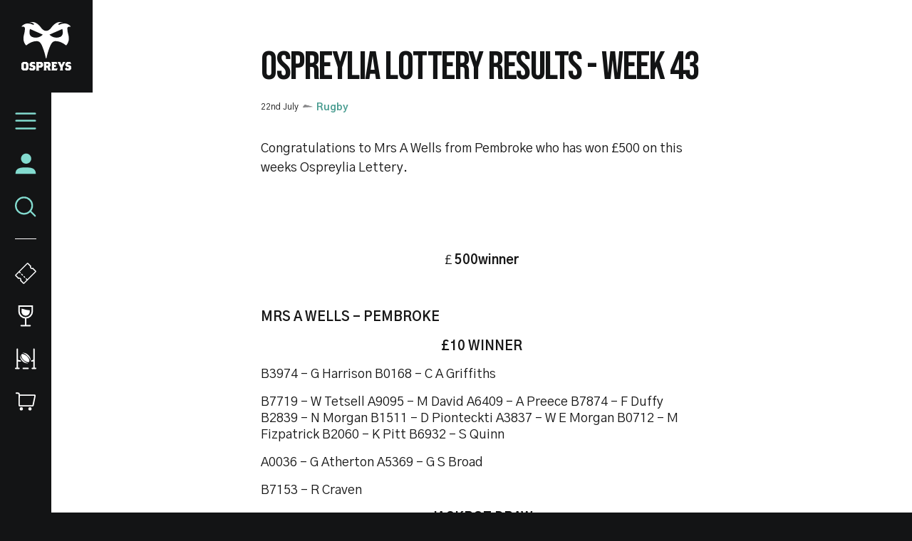

--- FILE ---
content_type: text/html; charset=UTF-8
request_url: https://www.ospreysrugby.com/news/ospreylia-lottery-results-week-43
body_size: 18050
content:
<!DOCTYPE html>
<html lang="en" dir="ltr" prefix="og: https://ogp.me/ns#">
  <head>
    <meta charset="utf-8" />
<script type="text/javascript">window.ClubcastRegistry = window.ClubcastRegistry || [];</script>
<script type="text/javascript">(function(w,d,s,l,i){w[l]=w[l]||[];var f=d.getElementsByTagName(s)[0],e=d.createElement(s);e.async=true;
e.src='https://api.clubcast.co.uk/analytics/cda.js?id='+i;f.parentNode.insertBefore(e,f);w.cde=w.cde||[];})
(window,document,'script','cda','os');</script>
<link rel="canonical" href="https://www.ospreysrugby.com/news/ospreylia-lottery-results-week-43" />
<meta property="og:url" content="https://www.ospreysrugby.com/news/ospreylia-lottery-results-week-43" />
<meta property="og:title" content="Ospreylia Lottery Results - Week 43 | Ospreys" />
<meta name="twitter:card" content="summary_large_image" />
<meta name="twitter:title" content="Ospreylia Lottery Results - Week 43 | Ospreys" />
<meta name="facebook-domain-verification" content="ypr600fhoanimwk5jqgzjgu9jclgsw" />
<meta name="apple-itunes-app" content="app-id=1486366467" />
<meta name="msapplication-TileColor" content="#3babe1" />
<meta name="theme-color" content="#ffffff" />
<meta name="Generator" content="Drupal 10 (https://www.drupal.org)" />
<meta name="MobileOptimized" content="width" />
<meta name="HandheldFriendly" content="true" />
<meta name="viewport" content="width=device-width, initial-scale=1.0" />
<style>.media--view-mode-overlay {z-index: 2;padding: 54px; max-width:1080px} .paragraph.paragraph--type--landing-textarea.paragraph--view-mode--landing-page {margin: 0 auto; max-width: 1024px; padding: 0 12px}
.o-article-copy :is(iframe._lpSurveyEmbed) {height: revert-layer;}
.m-textarea iframe {width:100% !important;}
#cc-main .cm__btn--secondary {
    border-color: #131415 !important;
    color: #131415 !important;
}
form#user-logout-confirm {
    max-width: 500px !important;
margin: auto !important;
}
.m-footer-sponsors__list {
    justify-content: space-between;
    flex-wrap: wrap;
}
.m-footer-sponsors__list .m-footer-sponsors__item {
    margin: 0 !important;
    flex-basis: 100px !important;
}
.m-match-header__team-badge img {
    max-width: 100px !important;
}
</style>
<script src="https://audience.arcspire.io/v1/js?key=15a809caf1a6"></script>
<script></script>
<script type="application/ld+json">{
    "@context": "https://schema.org",
    "@graph": [
        {
            "@type": "NewsArticle",
            "headline": "Ospreylia Lottery Results - Week 43",
            "name": "Ospreylia Lottery Results - Week 43",
            "about": "Rugby",
            "datePublished": "2008-07-22",
            "dateModified": "2019-10-25",
            "isAccessibleForFree": "True"
        },
        {
            "@type": "SportsTeam",
            "additionalType": "SportsOrganization",
            "@id": "https://www.ospreysrugby.com/",
            "name": "Ospreys",
            "url": "https://www.ospreysrugby.com/",
            "description": "The Club website for the team Ospreys"
        },
        {
            "@type": "WebPage",
            "@id": "https://www.ospreysrugby.com/news/ospreylia-lottery-results-week-43",
            "breadcrumb": {
                "@type": "BreadcrumbList",
                "itemListElement": [
                    {
                        "@type": "ListItem",
                        "position": 1,
                        "name": "Home",
                        "item": "https://www.ospreysrugby.com/"
                    },
                    {
                        "@type": "ListItem",
                        "position": 2,
                        "name": "Latest News",
                        "item": "https://www.ospreysrugby.com/news"
                    }
                ]
            }
        },
        {
            "@type": "WebSite",
            "@id": "https://www.ospreysrugby.com/",
            "name": "Ospreys",
            "url": "https://www.ospreysrugby.com/"
        }
    ]
}</script>
<link rel="manifest" href="/site.webmanifest" />
<link rel="apple-touch-icon" sizes="180x180" href="https://cdn.ospreysrugby.com/sites/default/files/favicons/apple-touch-icon.png" />
<link rel="icon" type="image/png" sizes="32x32" href="https://cdn.ospreysrugby.com/sites/default/files/favicons/favicon-32x32.png" />
<link rel="icon" type="image/png" sizes="16x16" href="https://cdn.ospreysrugby.com/sites/default/files/favicons/favicon-16x16.png" />
<link rel="manifest" href="https://cdn.ospreysrugby.com/sites/default/files/favicons/site.webmanifest" />
<link rel="mask-icon" href="https://cdn.ospreysrugby.com/sites/default/files/favicons/safari-pinned-tab.svg" color="#3babe1" />
<link rel="alternate" hreflang="en" href="https://www.ospreysrugby.com/news/ospreylia-lottery-results-week-43" />
<script>(function(w,d,s,l,i){w[l]=w[l]||[];w[l].push({'gtm.start':new Date().getTime(),event:'gtm.js'});var f=d.getElementsByTagName(s)[0];var j=d.createElement(s);var dl=l!='dataLayer'?'&l='+l:'';j.src='https://www.googletagmanager.com/gtm.js?id='+i+dl+'';j.async=true;f.parentNode.insertBefore(j,f);})(window,document,'script','dataLayer','GTM-N6L4WWZ');</script>

    <title>Ospreylia Lottery Results - Week 43 | Ospreys</title>
    <link rel="stylesheet" media="all" href="/sites/default/files/css/css_2eWuf0RpOEi7T0ghRiobC7s__Ai8ZgtlCZU2g8oVgF8.css?delta=0&amp;language=en&amp;theme=ospreys&amp;include=eJxljl0OgyAQhC9k5EhkgK2SrkCYJam3b9U0NunT_H0PExXk7gIoU7z8JiQW4TeXmo5thAiaj7WYFDtbj245qvjHUP1HTF6GLvhd6jOLu-Tg-OGmho6lo610qY8Gne9mHqWNoJmrpIk7Tbbz7Bs1KUi4" />
<link rel="stylesheet" media="all" href="/sites/default/files/css/css_9O7uSwiWbjhLn2xKw8dZ93QB-K1Le4rsDoUAwrUkWAc.css?delta=1&amp;language=en&amp;theme=ospreys&amp;include=eJxljl0OgyAQhC9k5EhkgK2SrkCYJam3b9U0NunT_H0PExXk7gIoU7z8JiQW4TeXmo5thAiaj7WYFDtbj245qvjHUP1HTF6GLvhd6jOLu-Tg-OGmho6lo610qY8Gne9mHqWNoJmrpIk7Tbbz7Bs1KUi4" />
<link rel="stylesheet" media="all" href="/themes/custom/clubcast/css/node_article_full.31d6cfe0d16ae931b73c.css?t5h495" />
<link rel="stylesheet" media="all" href="https://fonts.googleapis.com/css?family=Gothic+A1:400,500,600,700,900&amp;display=swap" />
<link rel="stylesheet" media="all" href="/themes/custom/ospreys/css/style.7e7ea77afedfa32ce481.css?t5h495" />
<link rel="stylesheet" media="all" href="/themes/custom/ospreys/css/textarea.055d8bdca974f1d091e1.css?t5h495" />
<link rel="stylesheet" media="all" href="/themes/custom/ospreys/css/cookie_consent.12ad92f96347cd4ee96d.css?t5h495" />

    
  </head>
  <body class="path-node page-node-type-article">
        <a href="#main-content" class="visually-hidden focusable skip-link">
      Skip to main content
    </a>
    <noscript><iframe src="https://www.googletagmanager.com/ns.html?id=GTM-N6L4WWZ" height="0" width="0" style="display:none;visibility:hidden"></iframe></noscript>
      <div class="dialog-off-canvas-main-canvas" data-off-canvas-main-canvas>
    <div class="layout-container">

  <header role="banner">
    
  </header>

    <div class="region region-primary-menu">
    <nav role="navigation" aria-labelledby="block-meganavigation-menu" id="block-meganavigation" class="o-main-navigation block block-menu navigation menu--mega-navigation">
            
  <h2 class="visually-hidden" id="block-meganavigation-menu">Mega Navigation</h2>
  

  <a href="https://www.ospreysrugby.com/" class="o-main-navigation__logo">
    <svg viewbox="0 0 200 200" xmlns="http://www.w3.org/2000/svg">
        <defs>
            <style>
              .ospreys-cls-2{fill-rule:evenodd;}
            </style>
        </defs>
        <title>Ospreys crest</title>
        <path class="ospreys-cls-1" d="M39.12,10.61c1.52.52,2.7,1.07,3.79,1.56a17.35,17.35,0,0,0,3.25,1.19c4.66,1.09,5.41-1.46,3.14-3.73-2.9-2.9-8.72-5.89-16.57-6.25a.12.12,0,1,1,0-.24c4-.61,7.33-.77,14.36-.25,12.34.92,24.87,12.73,30.46,20.72S90.19,38.27,99.34,38.27s16.21-6.68,21.8-14.66,18.12-19.8,30.47-20.72c7-.52,10.3-.36,14.35.25a.12.12,0,1,1,0,.24c-7.85.36-13.67,3.35-16.57,6.25-2.27,2.27-1.52,4.82,3.14,3.73a17.35,17.35,0,0,0,3.25-1.19c1.09-.49,2.27-1,3.79-1.56,3-1,7.45-1.94,15.23-1.94,11.41,0,20.71,8.4,23.46,12.79.07.1,0,.19-.11.18-1-.11-2.35-.26-3.75-.31a17.89,17.89,0,0,0-4.62.36c-3,.7-5.4,2.57-5.4,7a79.15,79.15,0,0,0,3,21.45c.75,3,1.5,5.8,2.06,8.87a55.63,55.63,0,0,1,.94,10.2,38.51,38.51,0,0,1-3.11,15.4,45.45,45.45,0,0,1-2.69,5.25c-.89,1.51-1.72,2.78-2.38,3.84-1.77,2.87-3.62,2.88-5.84.93-7.83-6.83-25-16.43-41.92-15-12.51,1.05-18.34,15.58-26.26,38.82a208,208,0,0,0-5.82,21.62c-.66,2.94-1.2,5.3-1.66,6.93s-.86,2-1.36,2-.9-.47-1.35-2-1-4-1.66-6.93a208,208,0,0,0-5.82-21.62C82.58,95.21,76.75,80.68,64.24,79.63c-16.87-1.41-34.09,8.19-41.92,15-2.22,1.95-4.06,1.94-5.84-.93-.65-1.06-1.49-2.33-2.38-3.84a45.45,45.45,0,0,1-2.69-5.25,38.7,38.7,0,0,1-3.1-15.4A55.68,55.68,0,0,1,9.24,59c.57-3.07,1.32-5.92,2.07-8.87a79.59,79.59,0,0,0,3-21.45c0-4.45-2.43-6.32-5.4-7a17.84,17.84,0,0,0-4.61-.36c-1.41.05-2.72.2-3.76.31-.12,0-.18-.08-.11-.18C3.18,17.07,12.48,8.67,23.89,8.67c7.78,0,12.19.9,15.23,1.94m125,20L112.63,53.23c6.56,6.56,23,17.53,43.17,9.19,12.81-5.3,11.21-21.11,8.35-31.85m-129.63,0c-2.86,10.74-4.46,26.55,8.34,31.85C63,70.76,79.48,59.79,86,53.23Z"></path>
        <path class="ospreys-cls-2" d="M18.37,186.26l-1,2-2,1H12.91l-2-1-1-2V173.38l1-2,2-1h2.48l2,1,1,2ZM28.3,191V169.17l-6.45-6.46H6.46L0,169.17V191l6.46,6.46H21.85Z"></path>
        <polygon class="ospreys-cls-2" points="56.34 190.96 56.34 181.3 51.62 176.6 43.93 174.87 42.93 173.88 42.93 172.89 43.68 171.4 45.17 170.66 51.72 170.66 55.99 172.14 52.86 162.71 39.46 162.71 33 169.17 33 177.34 37.47 181.8 45.17 183.53 46.41 184.77 46.41 187 45.66 188.49 44.17 189.23 40.7 189.23 39.21 187.74 39.21 185.02 31.27 188.98 31.27 190.96 32.76 193.94 36.23 197.42 49.88 197.42 56.34 190.96"></polygon>
        <path class="ospreys-cls-2" d="M77.44,174.85l-1,2-2,1H70.24l-.5-.5v-6.16l.5-.49h4.22l2,1,1,2Zm9.68,4v-9.63l-6.46-6.46H59.07l1.24,4v26.76l-1.24,4H71.23L69.74,193v-6.7l.5-.5h9.93Z"></path>
        <path class="ospreys-cls-2" d="M107.7,174.85l-1,2-2,1H100.5l-.49-.49v-6.17l.49-.49h4.22l2,1,1,2Zm11.42,22.52-2.73-4.7-3.47-9.4,4.47-4.47v-9.63l-6.46-6.46H89.33l1.24,4v26.72l-1.24,4h11.92l-1.24-4v-7.16l.49-.5h2.73l1,.5L108,197.37Z"></path>
        <polygon class="ospreys-cls-2" points="145.57 187.21 140.36 188.93 132.02 188.93 131.27 188.19 131.27 183.51 131.77 183.02 135 183.02 138.72 184.25 138.72 173.85 135 175.08 131.77 175.08 131.27 174.59 131.27 171.15 131.67 170.66 140.21 170.66 144.58 172.13 141.45 162.71 120.6 162.71 121.84 166.69 121.84 193.4 120.6 197.37 142.2 197.37 145.57 187.21"></polygon>
        <polygon class="ospreys-cls-2" points="176.93 162.71 166.01 162.71 165.51 166.19 161.79 173.62 161.29 175.11 160.8 173.62 157.07 166.19 156.57 162.71 144.41 162.71 147.14 166.68 156.08 184.53 156.08 192.21 154.34 197.42 167.25 197.42 165.51 192.21 165.51 184.03 174.2 166.68 176.93 162.71"></polygon>
        <polygon class="ospreys-cls-2" points="200 190.96 200 181.3 195.28 176.6 187.59 174.87 186.59 173.88 186.59 172.89 187.34 171.4 188.83 170.66 195.38 170.66 199.65 172.14 196.52 162.71 183.12 162.71 176.66 169.17 176.66 177.34 181.13 181.8 188.83 183.53 190.07 184.77 190.07 187 189.32 188.49 187.83 189.23 184.36 189.23 182.87 187.74 182.87 185.02 174.93 188.98 174.93 190.96 176.41 193.94 179.89 197.42 193.54 197.42 200 190.96"></polygon>
    </svg>
  </a>
  <div class="o-main-navigation__header-links">
    <a href="https://ethicalticketing.org/ospreys-rugby/events" class="o-main-navigation__header-link-item">
      <svg viewBox="0 0 40 40" version="1.1" xmlns="http://www.w3.org/2000/svg" xmlns:xlink="http://www.w3.org/1999/xlink">
          <title>Tickets</title>
          <g stroke="none" stroke-width="1" fill="none" fill-rule="evenodd">
              <g transform="translate(-16.000000, -316.000000)" stroke="#FEFFFF">
                  <g transform="translate(16.000000, 316.000000)">
                      <g transform="translate(20.000082, 19.999493) rotate(-315.000000) translate(-20.000082, -19.999493) translate(8.000082, 2.999493)">
                          <path d="M14.8292943,1 C14.4174579,2.16519237 13.3062188,3 12,3 C10.6937812,3 9.58254212,2.16519237 9.17070571,1 L2,1 C1.44771525,1 1,1.44771525 1,2 L1,32 C1,32.5522847 1.44771525,33 2,33 L9.17070571,33 C9.58254212,31.8348076 10.6937812,31 12,31 C13.3062188,31 14.4174579,31.8348076 14.8292943,33 L22,33 C22.5522847,33 23,32.5522847 23,32 L23,2 C23,1.44771525 22.5522847,1 22,1 L14.8292943,1 Z" stroke-width="2"></path>
                          <g transform="translate(1.499918, 23.000507)" stroke-linecap="round" stroke-width="2">
                              <path d="M0.5,0.5 L2.5,0.5"></path>
                              <path d="M6.5,0.5 L8.5,0.5"></path>
                              <path d="M12.5,0.5 L14.5,0.5"></path>
                              <path d="M18.5,0.5 L20.5,0.5"></path>
                          </g>
                      </g>
                  </g>
              </g>
          </g>
      </svg>
      <span class="o-main-navigation__label">Tickets</span>
    </a>
    <a href="https://www.ospreysrugby.com/commercial/hospitality-packages" class="o-main-navigation__header-link-item">
      <svg viewBox="0 0 20 29" version="1.1" xmlns="http://www.w3.org/2000/svg" xmlns:xlink="http://www.w3.org/1999/xlink">
          <title>Hospitality</title>
          <g stroke="none" stroke-width="1" fill="none" fill-rule="evenodd">
              <g transform="translate(-26.000000, -395.000000)">
                  <g transform="translate(16.000000, 388.000000)">
                      <path d="M11,8 L29,8 L29,15 C29,19.9705627 24.9705627,24 20,24 C15.0294373,24 11,19.9705627 11,15 L11,8 L11,8 Z" stroke="#FEFFFF" stroke-width="2"></path>
                      <path d="M25.6231221,13.4189105 L25.625,15.375 C25.625,18.4816017 23.1066017,21 20,21 C16.8933983,21 14.375,18.4816017 14.375,15.375 L14.3759219,11.399556 C18.6365986,12.0579246 20.6346626,13.7620222 25.6231221,13.4189105 Z" fill="#FEFFFF" fill-rule="evenodd"></path>
                      <path d="M20,24 L20,34.2527476" stroke="#FEFFFF" stroke-width="2"></path>
                      <path d="M26,34.5 L14,34.5" stroke="#FEFFFF" stroke-width="2" stroke-linecap="round"></path>
                  </g>
              </g>
          </g>
      </svg>
      <span class="o-main-navigation__label">Hospitality</span>
    </a>
    <a href="/community/rugby-camps" data-drupal-link-system-path="node/139" class="o-main-navigation__header-link-item">
      <svg id="Layer_1" data-name="Layer 1" xmlns="http://www.w3.org/2000/svg" viewBox="0 0 30 30"><defs><style>.cls-1{fill:#fff;}</style></defs><title>Rugby Camps</title><path class="cls-1" d="M18.38,27.5H11.62a1,1,0,1,0,0,2h6.76a1,1,0,0,0,0-2Z"/><path class="cls-1" d="M5.67,27.5H4.33V18.65a3.31,3.31,0,0,0,1.34.28H8.8a11.33,11.33,0,0,1-1.35-2H5.67a1.34,1.34,0,0,1-1.34-1.34V1.5a1,1,0,0,0-2,0v26H1a1,1,0,0,0,0,2H5.67a1,1,0,1,0,0-2Z"/><path class="cls-1" d="M29,27.5H27.67V1.5a1,1,0,0,0-2,0V15.59a1.34,1.34,0,0,1-1.34,1.34H23.12a7,7,0,0,1-.55,2h1.76a3.31,3.31,0,0,0,1.34-.28V27.5H24.33a1,1,0,0,0,0,2H29a1,1,0,0,0,0-2Z"/><path class="cls-1" d="M15.6,20.29A20.74,20.74,0,0,1,11.45,17a20.24,20.24,0,0,1-3.31-4.09,8.44,8.44,0,0,1-1-2.55c0-.12,0-.25,0-.38-.49,2.42.53,5.76,3.1,8.29s6.08,3.62,8.56,3c-.21,0-.41,0-.61-.06a8.48,8.48,0,0,1-2.57-1"/><path class="cls-1" d="M13.41,7.79a20.72,20.72,0,0,1,4.14,3.27,19.92,19.92,0,0,1,3.3,4.1,8.39,8.39,0,0,1,1,2.54c0,.14,0,.29.05.43.48-2.41-.51-5.78-3.07-8.3s-6-3.67-8.5-3.09a4.78,4.78,0,0,1,.53.06,8.23,8.23,0,0,1,2.57,1"/><path class="cls-1" d="M19.82,19.3a2.33,2.33,0,0,1-1.8.4,7.25,7.25,0,0,1-2.18-.57A12.29,12.29,0,0,1,12,16.53a13,13,0,0,1-1.51-1.8,11.8,11.8,0,0,1-1.11-2,7.07,7.07,0,0,1-.57-2.15A2.15,2.15,0,0,1,9.19,8.8,2.3,2.3,0,0,1,11,8.38,6.91,6.91,0,0,1,13.16,9,12.51,12.51,0,0,1,17,11.56a13,13,0,0,1,1.51,1.8,11.88,11.88,0,0,1,1.11,2,7.37,7.37,0,0,1,.57,2.15,2.17,2.17,0,0,1-.41,1.75"/></svg>
      <span class="o-main-navigation__label">Rugby Camps</span>
    </a>
    <a href="https://shop.ospreysrugby.com/" class="o-main-navigation__header-link-item">
      <svg viewBox="0 0 32 27" version="1.1" xmlns="http://www.w3.org/2000/svg" xmlns:xlink="http://www.w3.org/1999/xlink">
          <title>Suplimentary Icon 3</title>
          <g stroke="none" stroke-width="1" fill="none" fill-rule="evenodd">
              <g transform="translate(-19.000000, -468.000000)">
                  <g transform="translate(16.000000, 460.000000)">
                      <path d="M10.2727273,12 L32.0454293,12 C32.597714,12 33.0454293,12.4477153 33.0454293,13 C33.0454293,13.0678578 33.0385223,13.1355394 33.0248151,13.2019983 L30.1373151,27.2019983 C30.0414819,27.6666442 29.632355,28 29.1579293,28 L10.2727273,28 C9.72044252,28 9.27272727,27.5522847 9.27272727,27 L9.27272727,13 C9.27272727,12.4477153 9.72044252,12 10.2727273,12 Z" stroke="#FFFFFF" stroke-width="2"></path>
                      <path d="M9.27272727,15 L9.27272727,11 C9.27272727,9.8954305 8.37729677,9 7.27272727,9 L4.90909091,9 L4.90909091,9" stroke="#FFFFFF" stroke-width="2" stroke-linecap="round"></path>
                      <circle fill="#FFFFFF" fill-rule="evenodd" cx="12.5" cy="32.5" r="2.5"></circle>
                      <circle fill="#FFFFFF" fill-rule="evenodd" cx="25.5" cy="32.5" r="2.5"></circle>
                  </g>
              </g>
          </g>
      </svg>
      <span class="o-main-navigation__label">Shop</span>
    </a>
  </div>
  <a href="/user" class="o-main-navigation__account">
    <svg xmlns="http://www.w3.org/2000/svg" xmlns:xlink="http://www.w3.org/1999/xlink" viewBox="0 0 28 28" version="1.1">
      <title>Assets/Icons</title>
      <g id="WEB_Sign-In-and-Account" stroke="none" stroke-width="1" fill="none" fill-rule="evenodd">
        <g id="Reset-Password--1440px" transform="translate(-22.000000, -216.000000)" fill="#83DBCF">
          <g id="Assets/Icons" transform="translate(19.000000, 213.000000)">
            <path d="M17.3024548,21.8576459 C24.5418714,21.8821576 30.3571429,22.8283996 30.3571429,30.3571429 L30.3571429,30.3571429 L3.64285714,30.3571429 C3.64285714,22.6558338 9.61957143,21.8571429 17,21.8571429 Z M17.6071429,3.64285714 C21.2949286,3.64285714 24.2857143,6.63242857 24.2857143,10.3214286 C24.2857143,14.0104286 21.2949286,17 17.6071429,17 C13.9181429,17 10.9285714,14.0104286 10.9285714,10.3214286 C10.9285714,6.63242857 13.9181429,3.64285714 17.6071429,3.64285714 Z" id="Combined-Shape"/>
          </g>
        </g>
      </g>
    </svg>
    <span class="o-main-navigation__label">Account</span>
  </a>
  <button class="o-main-navigation__search">
    <svg viewBox="0 0 26 25" xmlns="http://www.w3.org/2000/svg" xmlns:xlink="http://www.w3.org/1999/xlink">
        <title>Search</title>
        <g stroke="none" stroke-width="1" fill="none" fill-rule="evenodd">
            <g transform="translate(-24.000000, -236.000000)" stroke="#83dbcf" stroke-width="2">
                <g transform="translate(16.000000, 228.000000)">
                    <circle cx="19" cy="19.5" r="10"></circle>
                    <path d="M26.5,26.0646764 L32.4353236,32" stroke-linecap="round"></path>
                </g>
            </g>
        </g>
    </svg>
    <span class="o-main-navigation__label">Search</span>
  </button>
  <button class="o-main-navigation__burger">
    <svg class="o-main-navigation__burger--closed" viewBox="0 0 36 28"xmlns="http://www.w3.org/2000/svg" xmlns:xlink="http://www.w3.org/1999/xlink">
        <title>Menu Closed</title>
        <g stroke="none" stroke-width="1" fill="none" fill-rule="evenodd" stroke-linecap="round">
            <g transform="translate(-18.000000, -162.000000)" stroke="#83dbcf" stroke-width="3">
                <g transform="translate(16.000000, 156.000000)">
                    <path d="M4,7.5 L36,7.5"></path>
                    <path d="M4,19.5 L36,19.5"></path>
                    <path d="M4,32.5 L36,32.5"></path>
                </g>
            </g>
        </g>
    </svg>
    <span class="o-main-navigation__label">Menu</span>
  </button>
        
              <ul class="menu">
                    <li class="menu-item menu-item--expanded">
        <a href="/news" data-drupal-link-system-path="news">News</a>
                                <ul class="menu">
                    <li class="menu-item">
        <a href="/news?category=85" data-drupal-link-query="{&quot;category&quot;:&quot;85&quot;}" data-drupal-link-system-path="news">Rugby</a>
              </li>
                <li class="menu-item">
        <a href="/news?category=86" data-drupal-link-query="{&quot;category&quot;:&quot;86&quot;}" data-drupal-link-system-path="news">Community</a>
              </li>
                <li class="menu-item">
        <a href="/news?category=78" data-drupal-link-query="{&quot;category&quot;:&quot;78&quot;}" data-drupal-link-system-path="news">Commercial</a>
              </li>
                <li class="menu-item">
        <a href="/news?category=346" data-drupal-link-query="{&quot;category&quot;:&quot;346&quot;}" data-drupal-link-system-path="news">International</a>
              </li>
                <li class="menu-item">
        <a href="/video-listing" data-drupal-link-system-path="video-listing">Ospreys TV</a>
              </li>
        </ul>
  
              </li>
                <li class="menu-item menu-item--expanded">
        <a href="https://www.ospreysrugby.com/ticketing-hospitality">Tickets &amp; Hospitality</a>
                                <ul class="menu">
                    <li class="menu-item">
        <a href="https://www.ospreysrugby.com/tickets">Match Tickets</a>
              </li>
                <li class="menu-item">
        <a href="/ticketing-hospitality/hospitality-packages" data-drupal-link-system-path="node/16688">Hospitality</a>
              </li>
                <li class="menu-item">
        <a href="https://www.ospreysrugby.com/ticketing-hospitality/season-memberships-2324">Season Memberships</a>
              </li>
                <li class="menu-item">
        <a href="https://www.ospreysrugby.com/accessbility-brewery-field">Accessibility</a>
              </li>
        </ul>
  
              </li>
                <li class="menu-item menu-item--expanded">
        <a href="/matchday" data-drupal-link-system-path="node/16692">Matchday</a>
                                <ul class="menu">
                    <li class="menu-item">
        <a href="https://www.ospreysrugby.com/getting-swanseacom-stadium">Getting to the Brewery Field</a>
              </li>
                <li class="menu-item">
        <a href="https://www.ospreysrugby.com/matchday/first-time-fan-guide">First time fan guide</a>
              </li>
                <li class="menu-item">
        <a href="https://www.ospreysrugby.com/matchday/official-ospreys-matchday-programme">Official Matchday Programme</a>
              </li>
                <li class="menu-item">
        <a href="https://www.ospreysrugby.com/matchday/matchday-media-guide">Matchday Media Guide</a>
              </li>
        </ul>
  
              </li>
                <li class="menu-item menu-item--expanded">
        <a href="/fixture/list/24" data-drupal-link-system-path="fixture/list/24">Rugby</a>
                                <ul class="menu">
                    <li class="menu-item">
        <a href="/fixture/list/24" data-drupal-link-system-path="fixture/list/24">Fixtures and Results</a>
              </li>
                <li class="menu-item">
        <a href="/table/24" data-drupal-link-system-path="table/24">League Table</a>
              </li>
                <li class="menu-item">
        <a href="/players/24" data-drupal-link-system-path="players/24">Squad</a>
              </li>
                <li class="menu-item">
        <a href="https://www.ospreysrugby.com/staff/rugby" target="_self" title="Rugby Staff">Rugby Staff</a>
              </li>
        </ul>
  
              </li>
                <li class="menu-item">
        <a href="https://www.ospreysrugby.com/st-helens-sports-ground" title="Keep your eye on this page for any stadium updates. ">St Helen&#039;s Sports Ground </a>
              </li>
                <li class="menu-item menu-item--expanded">
        <a href="https://www.ospreysrugby.com/commercial/commercial">Commercial</a>
                                <ul class="menu">
                    <li class="menu-item">
        <a href="https://www.ospreysrugby.com/commercial/brand-association-packages">Sponsorship Packages</a>
              </li>
                <li class="menu-item">
        <a href="https://www.ospreysrugby.com/form/commercial-contact-">Contact Commercial Team</a>
              </li>
                <li class="menu-item">
        <a href="https://www.ospreysrugby.com/commercial/welcome-ospreys-business-club" title="Ospreys Business Club">Ospreys Business Club</a>
              </li>
                <li class="menu-item">
        <a href="https://www.ospreysrugby.com/commercial/our-commercial-partners">Our Commercial Partners</a>
              </li>
        </ul>
  
              </li>
                <li class="menu-item">
        <a href="https://shop.ospreysrugby.com/">Shop</a>
              </li>
                <li class="menu-item menu-item--expanded">
        <a href="/ospreys-community" data-drupal-link-system-path="node/189">Ospreys in the Community</a>
                                <ul class="menu">
                    <li class="menu-item">
        <a href="https://www.ospreysrugby.com/community/employability-education">Employability &amp; Education</a>
              </li>
                <li class="menu-item">
        <a href="https://www.ospreysrugby.com/community/health-wellbeing">Health &amp; Wellbeing</a>
              </li>
                <li class="menu-item">
        <a href="https://www.ospreysrugby.com/community/sport-physical-activity">Sport &amp; Physical Activity </a>
              </li>
                <li class="menu-item">
        <a href="https://www.ospreysrugby.com/community/events-and-fundraising">Events &amp; Fundraising</a>
              </li>
                <li class="menu-item">
        <a href="https://www.ospreysrugby.com/community/oitc-lottery">OitC Lottery</a>
              </li>
                <li class="menu-item">
        <a href="https://www.ospreysrugby.com/community/rugby-camps">Defender Rugby Camps</a>
              </li>
                <li class="menu-item">
        <a href="https://www.ospreysrugby.com/community/oitc-commercial-partners-2425">OITC Partners </a>
              </li>
                <li class="menu-item">
        <a href="https://www.ospreysrugby.com/community/ospreys-raffle-donations">Ospreys Raffle Donations</a>
              </li>
                <li class="menu-item">
        <a href="https://www.ospreysrugby.com/community/about-us">About Us</a>
              </li>
        </ul>
  
              </li>
                <li class="menu-item menu-item--expanded">
        <a href="/about-ospreys" data-drupal-link-system-path="node/184">About Ospreys</a>
                                <ul class="menu">
                    <li class="menu-item">
        <a href="https://www.ospreysrugby.com/club/about-ospreys/our-story">Our Story</a>
              </li>
                <li class="menu-item">
        <a href="/club/ospreys-supporters-club" data-drupal-link-system-path="node/197">Ospreys Supporters Club</a>
              </li>
                <li class="menu-item">
        <a href="https://www.ospreysrugby.com/form/contact">Contact Us</a>
              </li>
        </ul>
  
              </li>
        </ul>
  


    <div class="o-main-navigation__scroller">
    scroll for more
  </div>
</nav>
<div class="views-exposed-form m-form-exposed o-search block block-views block-views-exposed-filter-blockcc-search-page-1" data-drupal-selector="views-exposed-form-cc-search-page-1" id="block-exposedformcc-searchpage-1">
      <form action="/search" method="get" id="views-exposed-form-cc-search-page-1" accept-charset="UTF-8">
  <div class="form--inline clearfix">
  <div class="js-form-item form-item js-form-type-textfield form-type-textfield js-form-item-results-for form-item-results-for">
      <label for="edit-results-for">Search</label>
        <input data-drupal-selector="edit-results-for" type="text" id="edit-results-for" name="results_for" value="" size="30" maxlength="128" class="form-text" />

        </div>
<div data-drupal-selector="edit-actions" class="form-actions js-form-wrapper form-wrapper" id="edit-actions"><input data-drupal-selector="edit-submit-cc-search" type="submit" id="edit-submit-cc-search" value="Apply" class="button js-form-submit form-submit" />
</div>

</div>

</form>

  </div>

  </div>

  

  
  

    <div class="region region-highlighted">
    <div data-drupal-messages-fallback class="hidden"></div>

  </div>


  

  <main role="main">
    <a id="main-content" tabindex="-1"></a>
    <div class="layout-content">
        <div class="region region-content">
    <div id="block-ospreys-content" class="block block-system block-system-main-block">
  
    
      
<article data-history-node-id="13822" class="node node--type-article node--promoted node--view-mode-full">
  <div class="o-hero__wrapper">
    
  </div>
  <div class="o-article">
    <h1 class="o-article__header">Ospreylia Lottery Results - Week 43</h1>
    <div class="o-article__info">
      <div class="o-article-header__date">
        <span class="js--reltime" data-timestamp="1216731600">22nd July</span>
      </div>
              <div class="o-article__info-category">
          Rugby
        </div>
          </div>
    <div class="o-article__content">
        <div class="m-textarea paragraph paragraph--type--textarea paragraph--view-mode--default">
          
  <div class="clearfix text-formatted field field--name-field-main-text field--type-text-long field--label-hidden field__items">
        <div class="field__item"><h2> </h2>Congratulations to Mrs A Wells from Pembroke who has won £500 on this weeks Ospreylia Lettery.<br><br><p align="center">&nbsp;</p><p align="center">&nbsp;</p><p align="center">£ <b>500</b><b>winner</b></p><p align="center">&nbsp;</p><b>MRS A WELLS - PEMBROKE</b>&nbsp;&nbsp;<p align="center"><b></b></p><p align="center"><b>£10 WINNER</b><b></b></p><p>B3974 - G Harrison B0168 - C A Griffiths</p><p>B7719 - W Tetsell A9095 - M David A6409 - A Preece B7874 - F Duffy B2839 - N Morgan B1511 - D Pionteckti A3837 - W E Morgan B0712 - M Fizpatrick B2060 - K Pitt B6932 - S Quinn </p><p>A0036 - G Atherton A5369 - G S Broad </p><p>B7153 - R Craven</p><p align="center"><b>JACKPOT DRAW</b></p><p align="center">12 - 14 - 17 - 28</p><p align="center">No winner this week (43) £750</p><p align="center">Next week (44)<strong>£800</strong> </p></div>
  </div>
      </div>

    </div>
  </div>
          <div class="o-related-news field field--name-field-show-related-news field--type-boolean field--label-hidden field__items">
  
                <div class="field__item">
        
            </div>
          </div>

  </article>

  </div>

  </div>

    </div>
    
    
  </main>

  <footer role="contentinfo" class="m-footer">
    <div class="m-footer__inner">
            <div class="m-footer__row">
        <div class="m-footer-ctas m-footer-ctas__competition">
          <div class="m-footer-ctas__inner">
            <div class="m-footer-ctas__sponsors">
              <div class="m-footer-ctas__sponsors-row">
                <a class="m-footer-ctas__sponsor-item" href="https://www.unitedrugby.com/">
                  <img src="/themes/custom/ospreys/files/images/united-rugby-championship-new.png" title="United Rugby Championship" />
                </a>
                <a class="m-footer-ctas__sponsor-item" href="https://www.epcrugby.com/european-professional-club-rugby">
                  <img src="/themes/custom/ospreys/files/images/european-challenge-cup-updated.png" title="European Challenge Cup" />
                </a>
              </div>
            </div>
          </div>
        </div>
      </div>
                    <div class="m-footer__row">
          
        </div>
                    <div class="m-footer__row">
            <div class="region region-footer-second">
    <div class="cc-sponsors-logo block block-clubcast-core block-cc-sponsors-logo-block" id="block-ospreys-sponsorslogoblockbasedonselectedlevels">
  
    
        <div class="m-footer-sponsors">
    <div class="m-footer-sponsors__inner">
              <div class="m-footer-sponsors__row m-footer-sponsors__row--primary">
          <ul class="m-footer-sponsors__list">
                          <li class="m-footer-sponsors__item">
                <div class="cc_sponsor_entity m-sponsor m-sponsor--light" role="contentinfo">
  <div class="m-sponsor__image">
    <a href="https&#x3A;&#x2F;&#x2F;www.pravha.co.uk&#x2F;" title="Pravha" data-id="109" rel="sponsored" onclick="window.cde&&window.cde.push(['sponsors','click',this.getAttribute('title'),null,{id1:this.getAttribute('data-id')}])">
      <article class="media media--type-cc-sponsor-entity media--view-mode-light">
  
            <img loading="lazy" style="object-fit: cover; object-position: 50% 50%; font-family: &#039;object-fit:cover;object-position:50% 50%&#039;" srcset="https://cdn.ospreysrugby.com/sites/default/files/styles/medium/public/2025-09/high_res_png-pravha_primary_logo_ltp_white_1.png?itok=FlIJfACz 220w" sizes="220px" width="414" height="210" src="https://cdn.ospreysrugby.com/sites/default/files/2025-09/high_res_png-pravha_primary_logo_ltp_white_1.png" alt="pravha" />




  </article>

    </a>
  </div>
</div>

              </li>
                          <li class="m-footer-sponsors__item">
                <div class="cc_sponsor_entity m-sponsor m-sponsor--light" role="contentinfo">
  <div class="m-sponsor__image">
    <a href="https&#x3A;&#x2F;&#x2F;www.molsoncoors.com&#x2F;en-GB" title="Molson&#x20;Coors" data-id="112" rel="sponsored" onclick="window.cde&&window.cde.push(['sponsors','click',this.getAttribute('title'),null,{id1:this.getAttribute('data-id')}])">
      <article class="media media--type-cc-sponsor-entity media--view-mode-light">
  
            <img loading="lazy" style="object-fit: cover; object-position: 50% 50%; font-family: &#039;object-fit:cover;object-position:50% 50%&#039;" srcset="https://cdn.ospreysrugby.com/sites/default/files/styles/medium/public/2025-09/mc_1.png?itok=uR5S9lDK 220w" sizes="220px" width="1080" height="1080" src="https://cdn.ospreysrugby.com/sites/default/files/2025-09/mc_1.png" alt="mc" />




  </article>

    </a>
  </div>
</div>

              </li>
                          <li class="m-footer-sponsors__item">
                <div class="cc_sponsor_entity m-sponsor m-sponsor--light" role="contentinfo">
  <div class="m-sponsor__image">
    <a href="https&#x3A;&#x2F;&#x2F;ticketpass.org&#x2F;" title="Ticketpass" data-id="89" rel="sponsored" onclick="window.cde&&window.cde.push(['sponsors','click',this.getAttribute('title'),null,{id1:this.getAttribute('data-id')}])">
      <article class="media media--type-cc-sponsor-entity media--view-mode-light">
  
            <img loading="lazy" style="object-fit: cover; object-position: 50% 50%; font-family: &#039;object-fit:cover;object-position:50% 50%&#039;" srcset="https://cdn.ospreysrugby.com/sites/default/files/styles/medium/public/2024-11/ticketpass_logo_white.png?itok=HTz63WcK 220w" sizes="220px" width="1723" height="339" src="https://cdn.ospreysrugby.com/sites/default/files/2024-11/ticketpass_logo_white.png" alt="ticketpass logo" />




  </article>

    </a>
  </div>
</div>

              </li>
                          <li class="m-footer-sponsors__item">
                <div class="cc_sponsor_entity m-sponsor m-sponsor--light" role="contentinfo">
  <div class="m-sponsor__image">
    <a href="https&#x3A;&#x2F;&#x2F;www.macron.com" title="Macron" data-id="77" rel="sponsored" onclick="window.cde&&window.cde.push(['sponsors','click',this.getAttribute('title'),null,{id1:this.getAttribute('data-id')}])">
      <article class="media media--type-cc-sponsor-entity media--view-mode-light">
  
            <img loading="lazy" style="object-fit: cover; object-position: 50% 50%; font-family: &#039;object-fit:cover;object-position:50% 50%&#039;" srcset="https://cdn.ospreysrugby.com/sites/default/files/styles/medium/public/2024-11/macron1x.png?itok=JGdTaPrZ 220w" sizes="220px" width="1024" height="576" src="https://cdn.ospreysrugby.com/sites/default/files/2024-11/macron1x.png" alt="macron" />




  </article>

    </a>
  </div>
</div>

              </li>
                          <li class="m-footer-sponsors__item">
                <div class="cc_sponsor_entity m-sponsor m-sponsor--light" role="contentinfo">
  <div class="m-sponsor__image">
    <a href="https&#x3A;&#x2F;&#x2F;www.quinnbet.com&#x2F;sportsbook&#x2F;" title="quinnbet" data-id="81" rel="sponsored" onclick="window.cde&&window.cde.push(['sponsors','click',this.getAttribute('title'),null,{id1:this.getAttribute('data-id')}])">
      <article class="media media--type-cc-sponsor-entity media--view-mode-light">
  
            <img loading="lazy" style="object-fit: cover; object-position: 50% 50%; font-family: &#039;object-fit:cover;object-position:50% 50%&#039;" srcset="https://cdn.ospreysrugby.com/sites/default/files/styles/medium/public/2024-11/quinnbet3x.png?itok=HKOO7Qvr 220w" sizes="220px" width="3072" height="1728" src="https://cdn.ospreysrugby.com/sites/default/files/2024-11/quinnbet3x.png" alt="quinnbet" />




  </article>

    </a>
  </div>
</div>

              </li>
                          <li class="m-footer-sponsors__item">
                <div class="cc_sponsor_entity m-sponsor m-sponsor--light" role="contentinfo">
  <div class="m-sponsor__image">
    <a href="https&#x3A;&#x2F;&#x2F;www.temporaryadaptedliving.co.uk&#x2F;" title="Temporary&#x20;Solutions&#x20;Group" data-id="78" rel="sponsored" onclick="window.cde&&window.cde.push(['sponsors','click',this.getAttribute('title'),null,{id1:this.getAttribute('data-id')}])">
      <article class="media media--type-cc-sponsor-entity media--view-mode-light">
  
            <img loading="lazy" style="object-fit: cover; object-position: 50% 50%; font-family: &#039;object-fit:cover;object-position:50% 50%&#039;" srcset="https://cdn.ospreysrugby.com/sites/default/files/styles/medium/public/2025-10/tsg_logo-2_v5.png?itok=qwadCqrh 220w" sizes="220px" width="2280" height="685" src="https://cdn.ospreysrugby.com/sites/default/files/2025-10/tsg_logo-2_v5.png" alt="Temporary Solutions Group" />




  </article>

    </a>
  </div>
</div>

              </li>
                          <li class="m-footer-sponsors__item">
                <div class="cc_sponsor_entity m-sponsor m-sponsor--light" role="contentinfo">
  <div class="m-sponsor__image">
    <a href="https&#x3A;&#x2F;&#x2F;www.nptcgroup.ac.uk&#x2F;" title="NPTC" data-id="79" rel="sponsored" onclick="window.cde&&window.cde.push(['sponsors','click',this.getAttribute('title'),null,{id1:this.getAttribute('data-id')}])">
      <article class="media media--type-cc-sponsor-entity media--view-mode-light">
  
            <img loading="lazy" style="object-fit: cover; object-position: 50% 50%; font-family: &#039;object-fit:cover;object-position:50% 50%&#039;" srcset="https://cdn.ospreysrugby.com/sites/default/files/styles/medium/public/2024-11/nptc1x.png?itok=6Rumv0Wf 220w" sizes="220px" width="1024" height="576" src="https://cdn.ospreysrugby.com/sites/default/files/2024-11/nptc1x.png" alt="nptc" />




  </article>

    </a>
  </div>
</div>

              </li>
                      </ul>
        </div>
          </div>
  </div>

  </div>
<div id="block-socialchannels" class="m-footer-ctas m-footer-ctas__social-list block block-block-content block-block-content54292503-2da3-4dfa-af6c-37e6e10df0b8">
    <div class="m-footer-ctas__inner">
    <div class="m-footer-ctas__social">
      <h6 class="m-footer-ctas__title">
        Stay up to date:
      </h6>
      <ul class="m-footer-ctas__social-channels">
        <li>
          <a href="https://www.instagram.com/ospreys_official/" target="_blank">
            <svg height="32px" version="1.1" viewbox="0 0 32 32" width="32px" xmlns="http://www.w3.org/2000/svg" xmlns:xlink="http://www.w3.org/1999/xlink">
              <title>Instagram</title>
              <g fill="none" fill-rule="evenodd" id="Footer-/-Social-/-Icon-/-Insta" stroke="none" stroke-width="1">
                <path d="M16.6543719,1.99941129 C16.7578585,1.99947448 16.858533,1.99955447 16.9565163,1.99965226 L17.7689647,2.00103979 C19.1786601,2.00467017 19.9153405,2.01430972 20.572612,2.03486639 L20.8022595,2.04258299 C21.1066374,2.0534975 21.4088954,2.06695752 21.7708952,2.08347451 C23.2610875,2.1514404 24.2787419,2.38812618 25.1693006,2.73423537 C26.0899244,3.09195933 26.8706707,3.57066591 27.6489718,4.348967 C28.4273284,5.12732366 28.9059794,5.90806997 29.263759,6.82863816 C29.6098682,7.71919689 29.846554,8.73685127 29.9145198,10.2270436 C29.9289722,10.5437934 29.9410841,10.8148059 29.9511981,11.081522 L29.959386,11.3100502 C29.9863871,12.1129821 29.9962886,12.983809 29.9983421,15.041435 L29.9983421,16.9569747 C29.9963864,18.9166463 29.9873123,19.7998376 29.963128,20.5731124 L29.9554114,20.802764 C29.9444968,21.1071468 29.9310368,21.4094081 29.9145198,21.7714078 C29.846554,23.2615446 29.6098682,24.2792545 29.263759,25.1697577 C28.9059794,26.0903815 28.4273284,26.8711278 27.6489718,27.6494288 C26.8706707,28.4277855 26.0899244,28.9064365 25.1693006,29.2642716 C24.2787419,29.6103252 23.2610875,29.847011 21.7708952,29.9150325 C21.4088954,29.931536 21.1066374,29.9449858 20.8022595,29.9558926 L20.572612,29.9636038 C19.7993514,29.9877718 18.9161823,29.9968438 16.9565163,29.9987992 L15.0409766,29.9987992 C12.9833452,29.996746 12.1124963,29.9868468 11.3095691,29.9598644 L11.081043,29.9516824 C10.8143302,29.9415756 10.5433245,29.9294731 10.2265865,29.9150325 C8.7363942,29.847011 7.71873982,29.6103252 6.82818109,29.2642716 C5.9076129,28.9064365 5.12681102,28.4277855 4.34850993,27.6494288 C3.57015326,26.8711278 3.09150226,26.0903259 2.73372272,25.1697577 C2.38761353,24.2792545 2.15098332,23.2615446 2.08296187,21.7714078 C2.06644487,21.4094081 2.05298812,21.1071468 2.04207856,20.802764 L2.03436596,20.5731124 C2.01382138,19.9158288 2.00419974,19.1791305 2.00057787,17.7694266 L1.99919389,16.9569747 C1.99909638,16.8589911 1.99901663,16.7583163 1.99895363,16.6548295 L1.99895363,15.3435669 C1.99901663,15.2400803 1.99909638,15.1394057 1.99919389,15.0414224 L2.00057787,14.228974 C2.00441279,12.7363554 2.0149741,11.9982588 2.03810587,11.3100412 L2.04629004,11.0815161 C2.05640012,10.8148034 2.06850949,10.5437934 2.08296187,10.2270436 C2.15098332,8.73685127 2.38761353,7.71919689 2.73372272,6.82863816 C3.09150226,5.90806997 3.57015326,5.12732366 4.34850993,4.348967 C5.12681102,3.57066591 5.9076129,3.09195933 6.82818109,2.73423537 C7.71873982,2.38812618 8.7363942,2.1514404 10.2265865,2.08347451 C10.5433245,2.06902214 10.8143302,2.05691027 11.081043,2.04679625 L11.3095691,2.03860837 C11.9977924,2.01546458 12.7359174,2.00488373 14.2285328,2.00103979 L15.0409766,1.99965226 C15.1389591,1.99955447 15.2396327,1.99947448 15.3431182,1.99941129 Z M16.9667795,4.5221509 L15.0307021,4.5221509 C12.1684619,4.52487818 11.6794077,4.54228493 10.3415117,4.60332502 C8.97658108,4.66562245 8.23523609,4.8936944 7.7419138,5.08542155 C7.08848543,5.33939056 6.62206051,5.64276405 6.13218374,6.13269639 C5.64230698,6.62257315 5.33887792,7.08894251 5.08490891,7.74242644 C4.89323733,8.23574874 4.66516538,8.97703815 4.60286795,10.3420243 C4.54182786,11.67987 4.52442111,12.1689651 4.52169383,15.0311721 L4.52169383,16.967238 C4.52442111,19.8294864 4.54182786,20.3185814 4.60286795,21.6564271 C4.66516538,23.0214133 4.89323733,23.7627027 5.08490891,24.256025 C5.33887792,24.9094533 5.64230698,25.3758783 6.13218374,25.865755 C6.62206051,26.3556874 7.08848543,26.6590609 7.7419138,26.9130299 C8.23523609,27.1047014 8.97658108,27.332829 10.3415673,27.3950708 C10.7105726,27.4119095 11.014995,27.4254311 11.3224765,27.4362418 L11.5547182,27.443851 C12.2203505,27.4640239 12.9761582,27.4726395 14.4712137,27.4755137 L15.0306327,27.4762991 C15.1293374,27.4763935 15.2308643,27.4764703 15.3353454,27.4765309 L16.6621363,27.4765309 C16.7666174,27.4764703 16.8681443,27.4763935 16.966849,27.4762991 L17.526268,27.4755137 C19.900768,27.4709488 20.4105216,27.4519013 21.6559144,27.3950708 C23.0209006,27.332829 23.76219,27.1047014 24.2555123,26.9130299 C24.9089963,26.6590609 25.3754212,26.3556874 25.865298,25.865755 C26.3551747,25.3758783 26.6585482,24.9094533 26.9125728,24.256025 C27.1042444,23.7627027 27.3323163,23.0214133 27.3946138,21.6563715 C27.4072323,21.3795863 27.417987,21.1391309 27.4271332,20.906471 L27.4357526,20.6753528 C27.4614095,19.945014 27.4717897,19.1974688 27.4750012,17.526622 L27.4757865,16.9672379 C27.4758809,16.8685397 27.4759577,16.7670197 27.4760182,16.6625457 L27.4760182,15.3358599 C27.4759577,15.2313875 27.4758809,15.1298689 27.4757865,15.0311721 L27.4750012,14.4717958 C27.4721278,12.9768479 27.4635153,12.2210371 27.4433564,11.5553409 L27.4357526,11.3230743 C27.4249497,11.0155563 27.4114385,10.7110852 27.3946138,10.3420243 C27.3323163,8.97703815 27.1042444,8.23574874 26.9125728,7.74242644 C26.6585482,7.08894251 26.3551747,6.62257315 25.865298,6.13264081 C25.3754212,5.64276405 24.9089963,5.33939056 24.2555123,5.08542155 C23.76219,4.8936944 23.0209006,4.66562245 21.6559144,4.60332502 C20.3180688,4.54228493 19.8290194,4.52487818 16.9667795,4.5221509 Z M15.9987957,9.49922571 C19.8647867,9.49922571 22.9987686,12.6332076 22.9987686,16.4991987 C22.9987686,20.3652438 19.8647867,23.4992257 15.9987957,23.4992257 C12.1328046,23.4992257 8.99876864,20.3652438 8.99876864,16.4991987 C8.99876864,12.6332076 12.1328046,9.49922571 15.9987957,9.49922571 Z M15.9987686,12.2992257 C13.7896563,12.2992257 11.9987686,14.1796189 11.9987686,16.4992007 C11.9987686,18.8187825 13.7896563,20.6992257 15.9987686,20.6992257 C18.207881,20.6992257 19.9987686,18.8187825 19.9987686,16.4992007 C19.9987686,14.1796189 18.207881,12.2992257 15.9987686,12.2992257 Z M23.4987934,6.99922571 C24.3272283,6.99922571 24.9987686,7.67077715 24.9987686,8.49922571 C24.9987686,9.32767427 24.3272283,9.99922571 23.4987934,9.99922571 C22.6703586,9.99922571 21.9987686,9.32767427 21.9987686,8.49922571 C21.9987686,7.67077715 22.6703586,6.99922571 23.4987934,6.99922571 Z" fill="#ffffff" id="Combined-Shape"></path>
              </g>
            </svg>
          </a>
        </li>
        <li>
          <a href="https://twitter.com/ospreys" target="_blank">
            <svg width="32px" height="32px" viewBox="0 0 32 32" version="1.1" xmlns="http://www.w3.org/2000/svg" xmlns:xlink="http://www.w3.org/1999/xlink">
              <title>Icon / Social / X</title>
              <g id="Icon-/-Social-/-X" stroke="none" stroke-width="1" fill="none" fill-rule="evenodd">
                <g id="logo" transform="translate(4, 4)" fill="#fff" fill-rule="nonzero">
                  <path d="M14.28326,10.38568 L23.2178,0 L21.1006,0 L13.34274,9.01774 L7.14656,0 L0,0 L9.36984,13.63642 L0,24.5274 L2.11732,24.5274 L10.30982,15.00436 L16.85344,24.5274 L24,24.5274 L14.28274,10.38568 L14.28326,10.38568 Z M11.3833,13.75656 L10.43394,12.39868 L2.88022,1.593888 L6.1323,1.593888 L12.22824,10.3137 L13.1776,11.67158 L21.1016,23.006 L17.84952,23.006 L11.3833,13.75708 L11.3833,13.75656 Z" id="Shape"></path>
                </g>
              </g>
            </svg>
          </a>
        </li>
        <li>
          <a href="https://www.facebook.com/ospreysrugby" target="_blank">
            <svg height="32px" version="1.1" viewbox="0 0 32 32" width="32px" xmlns="http://www.w3.org/2000/svg" xmlns:xlink="http://www.w3.org/1999/xlink">
              <title>Facebook</title>
              <g fill="none" fill-rule="evenodd" id="Footer-/-Social-/-Icon-/-Facebook" stroke="none" stroke-width="1">
                <path d="M28.4545313,2 L3.54437503,2 C2.69119534,2.00046484 2,2.69228906 2,3.54546875 L2,28.455625 C2.00060159,29.30875 2.69234378,30 3.54546878,30 L16.9570313,30 L16.9570313,19.171875 L13.3203125,19.171875 L13.3203125,14.9335937 L16.9570313,14.9335937 L16.9570313,11.8164062 C16.9570313,8.19992187 19.1655586,6.230625 22.3918477,6.230625 C23.937043,6.230625 25.2651289,6.34574218 25.6523438,6.39714843 L25.6523438,10.1757812 L23.4205195,10.1757812 C21.6705195,10.1757812 21.3320313,11.0094922 21.3320313,12.2328516 L21.3320313,14.9335937 L25.5290234,14.9335937 L24.9821484,19.171875 L21.3320313,19.171875 L21.3320313,30 L28.4545313,30 C29.3079023,30 30,29.3084765 30,28.4550781 L30,28.4545312 L30,3.544375 C29.9995352,2.69119531 29.3076836,2 28.4545313,2" fill="#ffffff" id="Fill-1"></path>
              </g>
            </svg>
          </a>
        </li>
        <li>
          <a href="https://www.youtube.com/user/OspreysHighlights" target="_blank">
            <svg height="32px" version="1.1" viewbox="0 0 32 32" width="32px" xmlns="http://www.w3.org/2000/svg" xmlns:xlink="http://www.w3.org/1999/xlink">
              <title>YouTube</title>
              <g fill="none" fill-rule="evenodd" id="Footer-/-Social-/-Icon-/-YouTube" stroke="none" stroke-width="1">
                <path d="M12.6315789,21 L12.6315789,11.7368421 L21.0526316,16.3684211 L12.6315789,21 Z M31.331473,8.41886419 C30.96323,7.07335743 29.8790468,6.01337822 28.5022184,5.65370104 C26.0067004,5 15.9998683,5 15.9998683,5 C15.9998683,5 5.99329958,5 3.49778162,5.65370104 C2.1209532,6.01337822 1.03676997,7.07335743 0.668790386,8.41886419 C0,10.8580779 0,15.9473684 0,15.9473684 C0,15.9473684 0,21.0366589 0.668790386,23.4758727 C1.03676997,24.8213794 2.1209532,25.8813586 3.49778162,26.2410358 C5.99329958,26.8947368 15.9998683,26.8947368 15.9998683,26.8947368 C15.9998683,26.8947368 26.0067004,26.8947368 28.5022184,26.2410358 C29.8790468,25.8813586 30.96323,24.8213794 31.331473,23.4758727 C32,21.0366589 32,15.9473684 32,15.9473684 C32,15.9473684 32,10.8580779 31.331473,8.41886419 L31.331473,8.41886419 Z" fill="#ffffff" id="Fill-1"></path>
              </g>
            </svg>
          </a>
        </li>
        <li>
          <a href="https://www.tiktok.com/@ospreys_official?lang=en" target="_blank">
            <svg height="32px" version="1.1" viewbox="0 0 32 32" width="32px" xmlns="http://www.w3.org/2000/svg" xmlns:xlink="http://www.w3.org/1999/xlink">
              <title>TikTok</title>
              <g fill="none" fill-rule="evenodd" id="Footer-/-Social-/-Icon-/-TikTok" stroke="none" stroke-width="1">
                <path d="M11.5300717,29.953411 C11.0341352,29.8369384 10.5035985,29.7554077 10.0191953,29.5923461 C7.12022304,28.6944812 4.93900864,26.2683337 4.33322556,23.2678869 C3.42681681,20.0851605 4.40373821,16.6593373 6.84750835,14.4509151 C8.37862761,13.1079138 10.2933627,12.2920338 12.3143434,12.1214642 C12.7410795,12.063228 13.1908824,12.0399334 13.6522186,12.0049917 L13.6522186,16.6638935 C13.0524815,16.8153078 12.4412109,16.9434276 11.8414737,17.1181364 C11.4485863,17.251212 11.0635168,17.4067602 10.688133,17.5840266 C9.75387282,17.9908096 9.02733076,18.769023 8.68016859,19.7347966 C8.33300642,20.7005701 8.3960201,21.7682323 8.85432121,22.6855241 C9.34153806,23.8430107 10.3175298,24.7185002 11.5131661,25.0705757 C12.7088024,25.4226512 13.9977916,25.2141241 15.0246941,24.5024958 C15.9140584,23.7830275 16.4927909,22.7435499 16.6393711,21.6023295 C16.7604191,20.8672087 16.8183016,20.1228951 16.8123722,19.3777038 C16.8123722,13.6394897 16.8123722,7.89351082 16.8123722,2.13976705 C16.8096017,2.09322004 16.8096017,2.04654701 16.8123722,2 L21.3565347,2 C21.4564891,4.02156912 22.3687032,5.91448415 23.8823509,7.24126456 C24.9986166,8.09409309 26.3578854,8.55982592 27.7575758,8.56905158 L27.7575758,13.0648918 C25.4770631,13.1735609 23.2254337,12.5139379 21.3565347,11.1896839 L21.3565347,11.6672213 C21.3565347,14.2529118 21.3565347,16.8386023 21.3565347,19.4359401 C21.3767482,20.7740212 21.1859839,22.1068264 20.7913978,23.3843594 C19.9738996,26.2304189 17.8553492,28.5084704 15.0938946,29.5108153 C14.4534544,29.7094883 13.8027757,29.8727917 13.1447487,30 L11.5300717,29.953411 Z" fill="#ffffff" fill-rule="nonzero" id="Path"></path>
              </g>
            </svg>
          </a>
        </li>
      </ul>
    </div>
  </div>
  </div>
<nav role="navigation" aria-labelledby="block-footer-menu" id="block-footer" class="o-footer__nav o-footer__nav--primary block block-menu navigation menu--footer m-footer-nav">
            
  <h2 class="visually-hidden" id="block-footer-menu">Footer</h2>
  

        
              <ul class="menu">
                    <li class="menu-item">
        <a href="/fixture/list/24" data-drupal-link-system-path="fixture/list/24">FIXTURES</a>
              </li>
                <li class="menu-item">
        <a href="/players/24" data-drupal-link-system-path="players/24">SQUAD</a>
              </li>
                <li class="menu-item">
        <a href="/ospreys-community" data-drupal-link-system-path="node/189">COMMUNITY </a>
              </li>
                <li class="menu-item">
        <a href="https://shop.ospreysrugby.com/">SHOP</a>
              </li>
                <li class="menu-item">
        <a href="/about-ospreys" data-drupal-link-system-path="node/184">ABOUT OSPREYS</a>
              </li>
                <li class="menu-item">
        <a href="https://ethicalticketing.org/ospreys-rugby/events">TICKETS</a>
              </li>
                <li class="menu-item">
        <a href="/form/contact" data-drupal-link-system-path="webform/contact">Contact</a>
              </li>
                <li class="menu-item">
        <a href="/ticketing-hospitality/hospitality-packages" data-drupal-link-system-path="node/16688">Hospitality</a>
              </li>
        </ul>
  


  </nav>
<nav role="navigation" aria-labelledby="block-footersecond-menu" id="block-footersecond" class="o-footer__nav o-footer__nav--secondary block block-menu navigation menu--footer-second">
            
  <h2 class="visually-hidden" id="block-footersecond-menu">Footer Second</h2>
  

        
              <ul class="menu">
                    <li class="menu-item">
        <a href="/cookie-policy" data-drupal-link-system-path="node/97">Cookie Policy</a>
              </li>
                <li class="menu-item">
        <a href="/privacy-policy" data-drupal-link-system-path="node/52">PRIVACY</a>
              </li>
                <li class="menu-item">
        <a href="/terms-conditions" data-drupal-link-system-path="node/51">T&amp;C&#039;s</a>
              </li>
        </ul>
  


  </nav>

  </div>

        </div>
            <div class="m-footer__row">
        <div class="m-footnote">
                      <div class="m-footnote__crest">
                              <svg viewBox="0 0 94 50"><path d="M23.68,2.32A22.68,22.68,0,1,0,46.37,25,22.68,22.68,0,0,0,23.68,2.32Zm0,36.29A13.61,13.61,0,1,1,37.29,25,13.61,13.61,0,0,1,23.68,38.61Z"/><path d="M94,5V44.85A1.14,1.14,0,0,1,92.87,46H86.06a1.13,1.13,0,0,1-1.13-1.13V14.23a.57.57,0,0,0-.57-.57h-.57a1.14,1.14,0,0,1-1.13-1.14V7.7a1.15,1.15,0,0,1,.81-1.09l9.07-2.72A1.13,1.13,0,0,1,94,5Z"/><path d="M78.12,5V44.85A1.14,1.14,0,0,1,77,46H70.18a1.14,1.14,0,0,1-1.13-1.13V14.23a.57.57,0,0,0-.57-.57h-.57a1.14,1.14,0,0,1-1.13-1.14V7.7a1.15,1.15,0,0,1,.81-1.09l9.07-2.72A1.13,1.13,0,0,1,78.12,5Z"/><path d="M62.24,5V44.85A1.13,1.13,0,0,1,61.11,46H54.3a1.14,1.14,0,0,1-1.13-1.13V14.23a.56.56,0,0,0-.57-.57H52a1.14,1.14,0,0,1-1.14-1.14V7.7a1.15,1.15,0,0,1,.81-1.09l9.07-2.72A1.13,1.13,0,0,1,62.24,5Z"/></svg>
                          </div>
                                <div class="m-footnote__item">
              <p class="m-footnote__copyright">&copy; 2025 Ospreys</p>
            </div>
                                <div class="m-footnote__item">
              <p class="m-footnote__author">Designed &amp; built by <a href="https://other.media" target="_blank">Other Media</a></p>
            </div>
                  </div>
      </div>
    </div>
  </footer>
</div>
  </div>

    <script>

!function(f,b,e,v,n,t,s)

{if(f.fbq)return;n=f.fbq=function(){n.callMethod?

n.callMethod.apply(n,arguments):n.queue.push(arguments)};

if(!f._fbq)f._fbq=n;n.push=n;n.loaded=!0;n.version='2.0';

n.queue=[];t=b.createElement(e);t.async=!0;

t.src=v;s=b.getElementsByTagName(e)[0];

s.parentNode.insertBefore(t,s)}(window, document,'script',

'https://connect.facebook.net/en_US/fbevents.js');

fbq('init', '253931855894007');

fbq('track', 'PageView');

</script>
<noscript><img height="1" width="1" style="display:none"

src="https://www.facebook.com/tr?id= 253931855894007&ev=PageView&noscript=1"

/></noscript>

    <script type="application/json" data-drupal-selector="drupal-settings-json">{"path":{"baseUrl":"\/","pathPrefix":"","currentPath":"node\/13822","currentPathIsAdmin":false,"isFront":false,"currentLanguage":"en"},"pluralDelimiter":"\u0003","suppressDeprecationErrors":true,"clubcastCookie":{"config":{"revision":1,"categories":[{"id":"necessary","enabled":true,"readOnly":true},{"id":"performance","autoClear":{"cookies":[{"name":"^(_cdad|_cdas)$"},{"name":"^(_fbp)$"},{"name":"^(_ga$|_ga_|_gat$|_gat_|_gid$|__utma$|__utmb$|__utmc$|__utmt$|__utmz$|__utmv$)"},{"name":"^muxData$"}]}},{"id":"functionality","autoClear":{"cookies":[{"name":"^ClubcastAdsFancyboxInterstitial$"},{"name":"^volumeControl_volumeValue$"}]}},{"id":"advertising","autoClear":{"cookies":[{"name":"^__gads$"}]}},{"id":"social_media","services":{"facebook":{"label":"Facebook","cookies":[]},"instagram":{"label":"Instagram","cookies":[]},"twitter":{"label":"Twitter","cookies":[]},"youtube":{"label":"YouTube","cookies":[]}}}],"guiOptions":{"consentModal":{"layout":"bar","position":"bottom","flipButtons":true,"equalWeightButtons":true},"preferencesModal":{"layout":"box","position":"right","flipButtons":true,"equalWeightButtons":true}},"disablePageInteraction":false,"language":{"default":"en","translations":{"en":{"consentModal":{"title":"We use cookies","description":"We use cookies and similar technologies to improve your experience on our website. By choosing \u0022Accept all\u0022, you consent to the use of all cookies and similar technologies. You can choose \u0022Manage preference\u0022 to control your level of consent, and can change your settings at any time by visiting our Cookie Policy page, which can be found in the footer of every page.\r\n","acceptAllBtn":"Accept all","acceptNecessaryBtn":"Reject all","showPreferencesBtn":"Manage preferences"},"preferencesModal":{"title":"Customise Preferences","acceptAllBtn":"Accept all","acceptNecessaryBtn":"Reject all","savePreferencesBtn":"Accept current selection","closeIconLabel":"Close modal","serviceCounterLabel":"Service|Services","sections":[{"title":"How we use cookies","description":"We use cookies and similar technologies to improve the performance of our site, to remember your preferences, to personalise content and ads, to provide social media features and for some other purposes. We also share information about your use of our site with our analytics, advertising and social media partners who may combine it with other information that you\u0027ve provided to them or that they\u0027ve collected from your use of their services. Find out more about how our site works and how we put you in control in our \u003Ca href=\u0022\/privacy-policy\u0022\u003EPrivacy Policy\u003C\/a\u003E.\r\n"},{"title":"Strictly Necessary","description":"Strictly necessary cookies help make a website usable by enabling basic functions like page navigation and access to secure areas of the website. The website cannot function properly without these cookies, therefore they always need to be allowed.","linkedCategory":"necessary"},{"title":"Performance","description":"Performance cookies allow us to monitor performance and use analytics to measure how you use the website so we can improve it based on user needs. We do not allow our analytics partners to use or share the data about how you use this site.","linkedCategory":"performance"},{"title":"Functionality","description":"Functionality cookies improve the site experience by allowing us to remember your preferences and limit the number of times some advertising content may be displayed. These cookies are never used for tracking, never stored on our servers, and are limited to cookies that improve your experience.","linkedCategory":"functionality"},{"title":"Advertising","description":"Advertising cookies allow us to serve you better and more personalised ads across the site. They also help us, our sponsors, and our partners to measure the effectiveness of advertising campaigns and improve the value of those compaigns.","linkedCategory":"advertising"},{"title":"Social Media","description":"Social Media cookies are used to enable social media embeds across the site, such as Facebook, Twitter, Instagram and YouTube embeds.","linkedCategory":"social_media"}]}}}}},"googleConsentMode":{"enabled":true,"mapping":{"necessary":["security_storage"],"performance":["analytics_storage"],"functionality":["functionality_storage","personalization_storage"],"advertising":["ad_storage","ad_user_data","ad_personalization"],"social_media":[]}}},"clubcastCore":{"clubcastCoreApps":{"appIDApple":"1486366467","appIDGoogle":"com.ospreysrugby","appLinkApple":"https:\/\/apps.apple.com\/gb\/app\/id1486366467","appLinkGoogle":"https:\/\/play.google.com\/store\/apps\/details?id=com.ospreysrugby"},"dataPlatform":{"platformSuffix":"","clientId":"os","crestVersion":"10"},"metadata":{"schemeAndHttpHost":"https:\/\/www.ospreysrugby.com","isAgeRestricted":false,"targeting":{"news_id":"13822","news_title":"Ospreylia Lottery Results - Week 43","news_date":"1216731600","news_category":"Rugby"}},"language":"en"},"clubcastData":{"analytics":{"backends":["cda","gtm","ClubcastDataPJDW"],"enableId":1,"identity":{"uid":"0","auth":null}}},"ospreysCustom":{"pjdwApiKey":"[base64]\/PiP5eG6ZlWGkZIz28cxzV2VhWiDk="},"content_group":"Rugby","ajaxTrustedUrl":{"\/search":true},"user":{"uid":0,"permissionsHash":"fad4267f6429d19d5d30daf8ea8ccd8baa31091d51612ddf867fb3ed60879d9c"}}</script>
<script src="/sites/default/files/js/js_559WPd260Rd9f3saJeLYeC8YxfIa51Itq9aL26KetFU.js?scope=footer&amp;delta=0&amp;language=en&amp;theme=ospreys&amp;include=eJxFiUEKwDAIBD9U8EnBGA-SosU1_2-ghZx2Zlbu1YVRBEl7Cpf8oUnENKVvtjnU69yDi6mSZWqeCkQz77F80OYX8LwldQ"></script>
<script src="/themes/custom/clubcast/js/commons/commons.93b97b09068ae7cf7507.js?t5h495" async="async"></script>
<script src="/themes/custom/clubcast/js/commons/polyfill.0a747cb46c4ed986f04c.js?t5h495" async="async"></script>
<script src="/themes/custom/clubcast/js/commons/date-fns.947afdc0574abb94ee3e.js?t5h495" async="async"></script>
<script src="/sites/default/files/js/js_0INFH0pfMBxfZFrRlrj5RKfMB_A2qnASF-I8oVCrm7Y.js?scope=footer&amp;delta=4&amp;language=en&amp;theme=ospreys&amp;include=eJxFiUEKwDAIBD9U8EnBGA-SosU1_2-ghZx2Zlbu1YVRBEl7Cpf8oUnENKVvtjnU69yDi6mSZWqeCkQz77F80OYX8LwldQ"></script>
<script src="/themes/custom/clubcast/js/scripts.bf7f5a06a2667fb5ec04.js?t5h495" async="async"></script>
<script src="/themes/custom/clubcast/js/commons/rxjs.fd51117a73a0d4949461.js?t5h495" async="async"></script>
<script src="/themes/custom/ospreys/js/scripts.bb320e695ad051359870.js?t5h495" async="async"></script>
<script src="/modules/custom/clubcast_cookie/js/cookie_consent.76399a960ee355c85f92.js?t5h495" async="async"></script>
<script src="/modules/custom/clubcast_data/js/tracker.df4a09bf94c50005bbc4.js?t5h495" async="async"></script>
<script src="/modules/custom/clubcast_sso_inbound/js/sso.5dff3c3ad04e2d2b9520.js?t5h495" async="async"></script>

  </body>
</html>


--- FILE ---
content_type: text/css
request_url: https://www.ospreysrugby.com/themes/custom/ospreys/css/style.7e7ea77afedfa32ce481.css?t5h495
body_size: 56144
content:
body.compensate-for-scrollbar{overflow:hidden}.fancybox-active{height:auto}.fancybox-is-hidden{left:-9999px;margin:0;position:absolute!important;top:-9999px;visibility:hidden}.fancybox-container{-webkit-backface-visibility:hidden;height:100%;left:0;outline:none;position:fixed;-webkit-tap-highlight-color:transparent;top:0;-ms-touch-action:manipulation;touch-action:manipulation;transform:translateZ(0);width:100%;z-index:99992}.fancybox-container *{box-sizing:border-box}.fancybox-bg,.fancybox-inner,.fancybox-outer,.fancybox-stage{bottom:0;left:0;position:absolute;right:0;top:0}.fancybox-outer{-webkit-overflow-scrolling:touch;overflow-y:auto}.fancybox-bg{background:#1e1e1e;opacity:0;transition-duration:inherit;transition-property:opacity;transition-timing-function:cubic-bezier(.47,0,.74,.71)}.fancybox-is-open .fancybox-bg{opacity:.9;transition-timing-function:cubic-bezier(.22,.61,.36,1)}.fancybox-caption,.fancybox-infobar,.fancybox-navigation .fancybox-button,.fancybox-toolbar{direction:ltr;opacity:0;position:absolute;transition:opacity .25s ease,visibility 0s ease .25s;visibility:hidden;z-index:99997}.fancybox-show-caption .fancybox-caption,.fancybox-show-infobar .fancybox-infobar,.fancybox-show-nav .fancybox-navigation .fancybox-button,.fancybox-show-toolbar .fancybox-toolbar{opacity:1;transition:opacity .25s ease 0s,visibility 0s ease 0s;visibility:visible}.fancybox-infobar{color:#ccc;font-size:13px;-webkit-font-smoothing:subpixel-antialiased;height:44px;left:0;line-height:44px;min-width:44px;mix-blend-mode:difference;padding:0 10px;pointer-events:none;top:0;-webkit-touch-callout:none;-webkit-user-select:none;-moz-user-select:none;-ms-user-select:none;user-select:none}.fancybox-toolbar{right:0;top:0}.fancybox-stage{direction:ltr;overflow:visible;transform:translateZ(0);z-index:99994}.fancybox-is-open .fancybox-stage{overflow:hidden}.fancybox-slide{-webkit-backface-visibility:hidden;display:none;height:100%;left:0;outline:none;overflow:auto;-webkit-overflow-scrolling:touch;padding:44px;position:absolute;text-align:center;top:0;transition-property:transform,opacity;white-space:normal;width:100%;z-index:99994}.fancybox-slide:before{content:"";display:inline-block;font-size:0;height:100%;vertical-align:middle;width:0}.fancybox-is-sliding .fancybox-slide,.fancybox-slide--current,.fancybox-slide--next,.fancybox-slide--previous{display:block}.fancybox-slide--image{overflow:hidden;padding:44px 0}.fancybox-slide--image:before{display:none}.fancybox-slide--html{padding:6px}.fancybox-content{background:#fff;display:inline-block;margin:0;max-width:100%;overflow:auto;-webkit-overflow-scrolling:touch;padding:44px;position:relative;text-align:left;vertical-align:middle}.fancybox-slide--image .fancybox-content{animation-timing-function:cubic-bezier(.5,0,.14,1);-webkit-backface-visibility:hidden;background:transparent;background-repeat:no-repeat;background-size:100% 100%;left:0;max-width:none;overflow:visible;padding:0;position:absolute;top:0;-ms-transform-origin:top left;transform-origin:top left;transition-property:transform,opacity;-webkit-user-select:none;-moz-user-select:none;-ms-user-select:none;user-select:none;z-index:99995}.fancybox-can-zoomOut .fancybox-content{cursor:zoom-out}.fancybox-can-zoomIn .fancybox-content{cursor:zoom-in}.fancybox-can-pan .fancybox-content,.fancybox-can-swipe .fancybox-content{cursor:-webkit-grab;cursor:grab}.fancybox-is-grabbing .fancybox-content{cursor:-webkit-grabbing;cursor:grabbing}.fancybox-container [data-selectable=true]{cursor:text}.fancybox-image,.fancybox-spaceball{background:transparent;border:0;height:100%;left:0;margin:0;max-height:none;max-width:none;padding:0;position:absolute;top:0;-webkit-user-select:none;-moz-user-select:none;-ms-user-select:none;user-select:none;width:100%}.fancybox-spaceball{z-index:1}.fancybox-slide--iframe .fancybox-content,.fancybox-slide--map .fancybox-content,.fancybox-slide--pdf .fancybox-content,.fancybox-slide--video .fancybox-content{height:100%;overflow:visible;padding:0;width:100%}.fancybox-slide--video .fancybox-content{background:#000}.fancybox-slide--map .fancybox-content{background:#e5e3df}.fancybox-slide--iframe .fancybox-content{background:#fff}.fancybox-iframe,.fancybox-video{background:transparent;border:0;display:block;height:100%;margin:0;overflow:hidden;padding:0;width:100%}.fancybox-iframe{left:0;position:absolute;top:0}.fancybox-error{background:#fff;cursor:default;max-width:400px;padding:40px;width:100%}.fancybox-error p{color:#444;font-size:16px;line-height:20px;margin:0;padding:0}.fancybox-button{background:rgba(30,30,30,.6);border:0;border-radius:0;box-shadow:none;cursor:pointer;display:inline-block;height:44px;margin:0;padding:10px;position:relative;transition:color .2s;vertical-align:top;visibility:inherit;width:44px}.fancybox-button,.fancybox-button:link,.fancybox-button:visited{color:#ccc}.fancybox-button:hover{color:#fff}.fancybox-button:focus{outline:none}.fancybox-button.fancybox-focus{outline:1px dotted}.fancybox-button[disabled],.fancybox-button[disabled]:hover{color:#888;cursor:default;outline:none}.fancybox-button div{height:100%}.fancybox-button svg{display:block;height:100%;overflow:visible;position:relative;width:100%}.fancybox-button svg path{fill:currentColor;stroke-width:0}.fancybox-button--fsenter svg:nth-child(2),.fancybox-button--fsexit svg:first-child,.fancybox-button--pause svg:first-child,.fancybox-button--play svg:nth-child(2){display:none}.fancybox-progress{background:#ff5268;height:2px;left:0;position:absolute;right:0;top:0;-ms-transform:scaleX(0);transform:scaleX(0);-ms-transform-origin:0;transform-origin:0;transition-property:transform;transition-timing-function:linear;z-index:99998}.fancybox-close-small{background:transparent;border:0;border-radius:0;color:#ccc;cursor:pointer;opacity:.8;padding:8px;position:absolute;right:-12px;top:-44px;z-index:401}.fancybox-close-small:hover{color:#fff;opacity:1}.fancybox-slide--html .fancybox-close-small{color:currentColor;padding:10px;right:0;top:0}.fancybox-slide--image.fancybox-is-scaling .fancybox-content{overflow:hidden}.fancybox-is-scaling .fancybox-close-small,.fancybox-is-zoomable.fancybox-can-pan .fancybox-close-small{display:none}.fancybox-navigation .fancybox-button{background-clip:content-box;height:100px;opacity:0;position:absolute;top:calc(50% - 50px);width:70px}.fancybox-navigation .fancybox-button div{padding:7px}.fancybox-navigation .fancybox-button--arrow_left{left:0;left:env(safe-area-inset-left);padding:31px 26px 31px 6px}.fancybox-navigation .fancybox-button--arrow_right{padding:31px 6px 31px 26px;right:0;right:env(safe-area-inset-right)}.fancybox-caption{background:linear-gradient(0deg,rgba(0,0,0,.85) 0,rgba(0,0,0,.3) 50%,rgba(0,0,0,.15) 65%,rgba(0,0,0,.075) 75.5%,rgba(0,0,0,.037) 82.85%,rgba(0,0,0,.019) 88%,transparent);bottom:0;color:#eee;font-size:14px;font-weight:400;left:0;line-height:1.5;padding:75px 44px 25px;pointer-events:none;right:0;text-align:center;z-index:99996}@supports (padding:max(0px)){.fancybox-caption{padding:75px max(44px,env(safe-area-inset-right)) max(25px,env(safe-area-inset-bottom)) max(44px,env(safe-area-inset-left))}}.fancybox-caption--separate{margin-top:-50px}.fancybox-caption__body{max-height:50vh;overflow:auto;pointer-events:all}.fancybox-caption a,.fancybox-caption a:link,.fancybox-caption a:visited{color:#ccc;text-decoration:none}.fancybox-caption a:hover{color:#fff;text-decoration:underline}.fancybox-loading{animation:fancybox-rotate 1s linear infinite;background:transparent;border:4px solid;border-color:#888 #888 #fff;border-radius:50%;height:50px;left:50%;margin:-25px 0 0 -25px;opacity:.7;padding:0;position:absolute;top:50%;width:50px;z-index:99999}@keyframes fancybox-rotate{to{transform:rotate(1turn)}}.fancybox-animated{transition-timing-function:cubic-bezier(0,0,.25,1)}.fancybox-fx-slide.fancybox-slide--previous{opacity:0;transform:translate3d(-100%,0,0)}.fancybox-fx-slide.fancybox-slide--next{opacity:0;transform:translate3d(100%,0,0)}.fancybox-fx-slide.fancybox-slide--current{opacity:1;transform:translateZ(0)}.fancybox-fx-fade.fancybox-slide--next,.fancybox-fx-fade.fancybox-slide--previous{opacity:0;transition-timing-function:cubic-bezier(.19,1,.22,1)}.fancybox-fx-fade.fancybox-slide--current{opacity:1}.fancybox-fx-zoom-in-out.fancybox-slide--previous{opacity:0;transform:scale3d(1.5,1.5,1.5)}.fancybox-fx-zoom-in-out.fancybox-slide--next{opacity:0;transform:scale3d(.5,.5,.5)}.fancybox-fx-zoom-in-out.fancybox-slide--current{opacity:1;transform:scaleX(1)}.fancybox-fx-rotate.fancybox-slide--previous{opacity:0;-ms-transform:rotate(-1turn);transform:rotate(-1turn)}.fancybox-fx-rotate.fancybox-slide--next{opacity:0;-ms-transform:rotate(1turn);transform:rotate(1turn)}.fancybox-fx-rotate.fancybox-slide--current{opacity:1;-ms-transform:rotate(0deg);transform:rotate(0deg)}.fancybox-fx-circular.fancybox-slide--previous{opacity:0;transform:scale3d(0,0,0) translate3d(-100%,0,0)}.fancybox-fx-circular.fancybox-slide--next{opacity:0;transform:scale3d(0,0,0) translate3d(100%,0,0)}.fancybox-fx-circular.fancybox-slide--current{opacity:1;transform:scaleX(1) translateZ(0)}.fancybox-fx-tube.fancybox-slide--previous{transform:translate3d(-100%,0,0) scale(.1) skew(-10deg)}.fancybox-fx-tube.fancybox-slide--next{transform:translate3d(100%,0,0) scale(.1) skew(10deg)}.fancybox-fx-tube.fancybox-slide--current{transform:translateZ(0) scale(1)}@media (max-height:576px){.fancybox-slide{padding-left:6px;padding-right:6px}.fancybox-slide--image{padding:6px 0}.fancybox-close-small{right:-6px}.fancybox-slide--image .fancybox-close-small{background:#4e4e4e;color:#f2f4f6;height:36px;opacity:1;padding:6px;right:0;top:0;width:36px}.fancybox-caption{padding-left:12px;padding-right:12px}@supports (padding:max(0px)){.fancybox-caption{padding-left:max(12px,env(safe-area-inset-left));padding-right:max(12px,env(safe-area-inset-right))}}}.fancybox-share{background:#f4f4f4;border-radius:3px;max-width:90%;padding:30px;text-align:center}.fancybox-share h1{color:#222;font-size:35px;font-weight:700;margin:0 0 20px}.fancybox-share p{margin:0;padding:0}.fancybox-share__button{border:0;border-radius:3px;display:inline-block;font-size:14px;font-weight:700;line-height:40px;margin:0 5px 10px;min-width:130px;padding:0 15px;text-decoration:none;transition:all .2s;-webkit-user-select:none;-moz-user-select:none;-ms-user-select:none;user-select:none;white-space:nowrap}.fancybox-share__button:link,.fancybox-share__button:visited{color:#fff}.fancybox-share__button:hover{text-decoration:none}.fancybox-share__button--fb{background:#3b5998}.fancybox-share__button--fb:hover{background:#344e86}.fancybox-share__button--pt{background:#bd081d}.fancybox-share__button--pt:hover{background:#aa0719}.fancybox-share__button--tw{background:#1da1f2}.fancybox-share__button--tw:hover{background:#0d95e8}.fancybox-share__button svg{height:25px;margin-right:7px;position:relative;top:-1px;vertical-align:middle;width:25px}.fancybox-share__button svg path{fill:#fff}.fancybox-share__input{background:transparent;border:0;border-bottom:1px solid #d7d7d7;border-radius:0;color:#5d5b5b;font-size:14px;margin:10px 0 0;outline:none;padding:10px 15px;width:100%}.fancybox-thumbs{background:#ddd;bottom:0;display:none;margin:0;-webkit-overflow-scrolling:touch;-ms-overflow-style:-ms-autohiding-scrollbar;padding:2px 2px 4px;position:absolute;right:0;-webkit-tap-highlight-color:rgba(0,0,0,0);top:0;width:212px;z-index:99995}.fancybox-thumbs-x{overflow-x:auto;overflow-y:hidden}.fancybox-show-thumbs .fancybox-thumbs{display:block}.fancybox-show-thumbs .fancybox-inner{right:212px}.fancybox-thumbs__list{font-size:0;height:100%;list-style:none;margin:0;overflow-x:hidden;overflow-y:auto;padding:0;position:absolute;position:relative;white-space:nowrap;width:100%}.fancybox-thumbs-x .fancybox-thumbs__list{overflow:hidden}.fancybox-thumbs-y .fancybox-thumbs__list::-webkit-scrollbar{width:7px}.fancybox-thumbs-y .fancybox-thumbs__list::-webkit-scrollbar-track{background:#fff;border-radius:10px;box-shadow:inset 0 0 6px rgba(0,0,0,.3)}.fancybox-thumbs-y .fancybox-thumbs__list::-webkit-scrollbar-thumb{background:#2a2a2a;border-radius:10px}.fancybox-thumbs__list a{-webkit-backface-visibility:hidden;backface-visibility:hidden;background-color:rgba(0,0,0,.1);background-position:50%;background-repeat:no-repeat;background-size:cover;cursor:pointer;float:left;height:75px;margin:2px;max-height:calc(100% - 8px);max-width:calc(50% - 4px);outline:none;overflow:hidden;padding:0;position:relative;-webkit-tap-highlight-color:transparent;width:100px}.fancybox-thumbs__list a:before{border:6px solid #ff5268;bottom:0;content:"";left:0;opacity:0;position:absolute;right:0;top:0;transition:all .2s cubic-bezier(.25,.46,.45,.94);z-index:99991}.fancybox-thumbs__list a:focus:before{opacity:.5}.fancybox-thumbs__list a.fancybox-thumbs-active:before{opacity:1}@media (max-width:576px){.fancybox-thumbs{width:110px}.fancybox-show-thumbs .fancybox-inner{right:110px}.fancybox-thumbs__list a{max-width:calc(100% - 10px)}}@font-face{font-display:swap;font-family:BebasNeue-Regular;font-style:normal;font-weight:400;src:url(/themes/custom/ospreys/assets/BebasNeue-Regular.acf4f2103b8c09abe76c.eot);src:url(/themes/custom/ospreys/assets/BebasNeue-Regular.acf4f2103b8c09abe76c.eot?#iefix) format("embedded-opentype"),url(/themes/custom/ospreys/assets/BebasNeue-Regular.74ecac6e1a6660c5b466.woff2) format("woff2"),url(/themes/custom/ospreys/assets/BebasNeue-Regular.30a58be1b84791dabebb.woff) format("woff"),url(/themes/custom/ospreys/assets/BebasNeue-Regular.ff50338d904b49183caf.ttf) format("truetype")}/*! normalize.css v8.0.0 | MIT License | github.com/necolas/normalize.css */html{line-height:1.15;-webkit-text-size-adjust:100%}h1{font-size:2em;margin:.67em 0}hr{box-sizing:content-box;overflow:visible}pre{font-family:monospace,monospace;font-size:1em}a{background-color:transparent}abbr[title]{border-bottom:0;-webkit-text-decoration:underline dotted;text-decoration:underline dotted}b,strong{font-weight:bolder}code,kbd,samp{font-family:monospace,monospace;font-size:1em}small{font-size:80%}sub,sup{font-size:75%;line-height:0;position:relative;vertical-align:baseline}sub{bottom:-.25em}sup{top:-.5em}img{border-style:none}#views-exposed-form-news-page-1__selector,.bef-exposed-form__selector,button,input,optgroup,select,textarea{font-size:100%;line-height:1.15;margin:0}button,input{overflow:visible}#views-exposed-form-news-page-1__selector,.bef-exposed-form__selector,button,select{text-transform:none}[type=button],[type=reset],[type=submit],button{-webkit-appearance:button}[type=button]::-moz-focus-inner,[type=reset]::-moz-focus-inner,[type=submit]::-moz-focus-inner,button::-moz-focus-inner{border-style:none;padding:0}[type=button]:-moz-focusring,[type=reset]:-moz-focusring,[type=submit]:-moz-focusring,button:-moz-focusring{outline:1px dotted ButtonText}fieldset{padding:.35em .75em .625em}legend{box-sizing:border-box;color:inherit;display:table;padding:0;white-space:normal}progress{vertical-align:baseline}textarea{overflow:auto}[type=checkbox],[type=radio]{box-sizing:border-box;padding:0}[type=number]::-webkit-inner-spin-button,[type=number]::-webkit-outer-spin-button{height:auto}[type=search]{-webkit-appearance:textfield;outline-offset:-2px}[type=search]::-webkit-search-decoration{-webkit-appearance:none}::-webkit-file-upload-button{-webkit-appearance:button;font:inherit}details{display:block}summary{display:list-item}[hidden],template{display:none}[data-whatinput=mouse] *,[data-whatinput=mouse] :focus,[data-whatinput=touch] *,[data-whatinput=touch] :focus,[data-whatintent=mouse] *,[data-whatintent=mouse] :focus,[data-whatintent=touch] *,[data-whatintent=touch] :focus{outline:none}[draggable=false]{-webkit-touch-callout:none;-webkit-user-select:none}.foundation-mq{font-family:"small=0em&medium-small=30em&medium=40em&medium-large=48em&large=64em&xlarge=80em&xxlarge=90em"}html{box-sizing:border-box;font-size:100%}*,:after,:before{box-sizing:inherit}body{background:#f6f9fc;color:#171717;font-family:Gothic A1,sans-serif;font-weight:400;line-height:1.5;margin:0;padding:0;-webkit-font-smoothing:antialiased;-moz-osx-font-smoothing:grayscale}img{display:inline-block;height:auto;max-width:100%;vertical-align:middle;-ms-interpolation-mode:bicubic}textarea{border-radius:0;height:auto;min-height:50px}#views-exposed-form-news-page-1__selector,.bef-exposed-form__selector,select{border-radius:0;box-sizing:border-box;width:100%}.map_canvas embed,.map_canvas img,.map_canvas object,.mqa-display embed,.mqa-display img,.mqa-display object{max-width:none!important}button{-webkit-appearance:none;-moz-appearance:none;appearance:none;background:transparent;border:0;border-radius:0;cursor:auto;line-height:1;padding:0}[data-whatinput=mouse] button{outline:0}pre{overflow:auto;-webkit-overflow-scrolling:touch}#views-exposed-form-news-page-1__selector,.bef-exposed-form__selector,button,input,optgroup,select,textarea{font-family:inherit}.is-visible{display:block!important}.is-hidden{display:none!important}[type=color],[type=date],[type=datetime-local],[type=datetime],[type=email],[type=month],[type=number],[type=password],[type=search],[type=tel],[type=text],[type=time],[type=url],[type=week],textarea{-webkit-appearance:none;-moz-appearance:none;appearance:none;background-color:#fff;border:2px solid #131415;border-radius:.375rem;box-shadow:inset 0 1px 2px rgba(19,20,21,.1);box-sizing:border-box;color:#131415;display:block;font-family:inherit;font-size:1rem;font-weight:400;height:2.6875rem;line-height:1.5;margin:0 0 1rem;padding:.625rem;transition:box-shadow .5s,border-color .25s ease-in-out;width:100%}[type=color]:focus,[type=date]:focus,[type=datetime-local]:focus,[type=datetime]:focus,[type=email]:focus,[type=month]:focus,[type=number]:focus,[type=password]:focus,[type=search]:focus,[type=tel]:focus,[type=text]:focus,[type=time]:focus,[type=url]:focus,[type=week]:focus,textarea:focus{background-color:#fff;border:2px solid #008bcd;box-shadow:none;outline:none;transition:box-shadow .5s,border-color .25s ease-in-out}textarea{max-width:100%}textarea[rows]{height:auto}input:disabled,input[readonly],textarea:disabled,textarea[readonly]{background-color:#bababa;cursor:not-allowed}[type=button],[type=submit]{-webkit-appearance:none;-moz-appearance:none;appearance:none;border-radius:0}input[type=search]{box-sizing:border-box}::-webkit-input-placeholder{color:#9b9b9b}::-moz-placeholder{color:#9b9b9b}::placeholder{color:#9b9b9b}[type=checkbox],[type=file],[type=radio]{margin:0 0 1rem}[type=checkbox]+label,[type=radio]+label{display:inline-block;margin-bottom:0;margin-left:.5rem;margin-right:1rem;vertical-align:baseline}[type=checkbox]+label[for],[type=radio]+label[for]{cursor:pointer}label>[type=checkbox],label>[type=radio]{margin-right:.5rem}[type=file]{width:100%}label{color:#131415;display:block;font-weight:400;line-height:1.8;margin:0}label.middle{line-height:1.5;margin:0 0 1rem;padding:.625rem 0}.help-text{color:#131415;font-size:.8125rem;font-style:italic;margin-top:-.5rem}.input-group{align-items:stretch;display:flex;margin-bottom:1rem;width:100%}.input-group>:first-child,.input-group>:first-child.input-group-button>*{border-radius:.375rem 0 0 .375rem}.input-group>:last-child,.input-group>:last-child.input-group-button>*{border-radius:0 .375rem .375rem 0}.input-group-button,.input-group-button a,.input-group-button button,.input-group-button input,.input-group-button label,.input-group-field,.input-group-label{margin:0;white-space:nowrap}.input-group-label{align-items:center;background:#bababa;border:1px solid #9b9b9b;color:#131415;display:flex;flex:0 0 auto;padding:0 1rem;text-align:center;white-space:nowrap}.input-group-label:first-child{border-right:0}.input-group-label:last-child{border-left:0}.input-group-field{border-radius:0;flex:1 1 0px;min-width:0}.input-group-button{display:flex;flex:0 0 auto;padding-bottom:0;padding-top:0;text-align:center}.input-group-button a,.input-group-button button,.input-group-button input,.input-group-button label{align-self:stretch;font-size:1rem;height:auto;padding-bottom:0;padding-top:0}fieldset{border:0;margin:0;padding:0}legend{margin-bottom:.5rem;max-width:100%}.fieldset{border:1px solid #9b9b9b;margin:1.125rem 0;padding:1.25rem}.fieldset legend{margin:0 0 0 -.1875rem;padding:0 .1875rem}#views-exposed-form-news-page-1__selector,.bef-exposed-form__selector,select{-webkit-appearance:none;-moz-appearance:none;appearance:none;background-color:#131415;background-image:url('data:image/svg+xml;utf8,<svg xmlns="http://www.w3.org/2000/svg" version="1.1" width="32" height="24" viewBox="0 0 32 24"><polygon points="0,0 32,0 16,24" style="fill: rgb%28255, 255, 255%29"></polygon></svg>');background-origin:content-box;background-position:right -1rem center;background-repeat:no-repeat;background-size:9px 6px;border:2px solid #131415;border-radius:.375rem;color:#131415;font-family:inherit;font-size:1rem;font-weight:400;height:2.6875rem;line-height:1.5;margin:0 0 1rem;padding:.625rem 1.5rem .625rem .625rem;transition:box-shadow .5s,border-color .25s ease-in-out}@media screen and (min-width:0\0){#views-exposed-form-news-page-1__selector,.bef-exposed-form__selector,select{background-image:url([data-uri])}}#views-exposed-form-news-page-1__selector:focus,.bef-exposed-form__selector:focus,select:focus{background-color:#fff;border:2px solid #008bcd;box-shadow:none;outline:none;transition:box-shadow .5s,border-color .25s ease-in-out}#views-exposed-form-news-page-1__selector:disabled,.bef-exposed-form__selector:disabled,select:disabled{background-color:#bababa;cursor:not-allowed}#views-exposed-form-news-page-1__selector::-ms-expand,.bef-exposed-form__selector::-ms-expand,select::-ms-expand{display:none}[multiple]#views-exposed-form-news-page-1__selector,[multiple].bef-exposed-form__selector,select[multiple]{background-image:none;height:auto}#views-exposed-form-news-page-1__selector:not([multiple]),.bef-exposed-form__selector:not([multiple]),select:not([multiple]){padding-bottom:0;padding-top:0}.is-invalid-input:not(:focus){background-color:#fae6e8;border-color:#cd051d}.is-invalid-input:not(:focus)::-webkit-input-placeholder{color:#cd051d}.is-invalid-input:not(:focus)::-moz-placeholder{color:#cd051d}.is-invalid-input:not(:focus)::placeholder{color:#cd051d}.form-error,.is-invalid-label{color:#cd051d}.form-error{display:none;font-size:.75rem;font-weight:700;margin-bottom:1rem;margin-top:-.5rem}.form-error.is-visible{display:block}blockquote,dd,div,dl,dt,form,h1,h2,h3,h4,h5,h6,li,ol,p,pre,td,th,ul{margin:0;padding:0}p{font-size:inherit;line-height:1.3;margin-bottom:1rem;text-rendering:optimizeLegibility}em,i{font-style:italic}b,em,i,strong{line-height:inherit}b,strong{font-weight:700}small{font-size:87.5%;line-height:inherit}.h1,.h2,.h3,.h4,.h5,.h6,.o-latest-news__header h2,h1,h2,h3,h4,h5,h6{color:#131415;font-family:BebasNeue-Regular,Helvetica,sans-serif;font-style:normal;font-weight:400;text-rendering:optimizeLegibility}.h1 small,.h2 small,.h3 small,.h4 small,.h5 small,.h6 small,.o-latest-news__header h2 small,h1 small,h2 small,h3 small,h4 small,h5 small,h6 small{color:#9b9b9b;line-height:0}.h1,.o-latest-news__header h2,h1{font-size:3rem}.h1,.h2,.o-latest-news__header h2,h1,h2{line-height:1;margin-bottom:1rem;margin-top:0}.h2,h2{font-size:2.25rem}.h3,h3{font-size:1.875rem}.h3,.h4,h3,h4{line-height:1;margin-bottom:1rem;margin-top:0}.h4,h4{font-size:1.5rem}.h5,h5{font-size:1.375rem}.h5,.h6,h5,h6{line-height:1;margin-bottom:1rem;margin-top:0}.h6,h6{font-size:1.25rem}@media print,screen and (min-width:64em){.h1,.o-latest-news__header h2,h1{font-size:3.5rem}.h2,h2{font-size:2.5rem}.h3,h3{font-size:2.25rem}.h4,.h5,h4,h5{font-size:1.875rem}.h6,h6{font-size:1.5rem}}@media screen and (min-width:90em){.h1,.o-latest-news__header h2,h1{font-size:4.5rem}.h2,h2{font-size:3rem}.h3,h3{font-size:2.5rem}.h4,h4{font-size:2.25rem}.h5,h5{font-size:1.875rem}.h6,h6{font-size:1.5rem}}a{color:#3b7a70;cursor:pointer;line-height:inherit;text-decoration:none}a:focus,a:hover{color:#336960}a img,hr{border:0}hr{border-bottom:1px solid #9b9b9b;clear:both;height:0;margin:1.25rem auto;max-width:90rem}dl,ol,ul{line-height:1.3;list-style-position:outside;margin-bottom:1rem}li{font-size:inherit}ul{list-style-type:disc}ol,ul{margin-left:1.25rem}ol ol,ol ul,ul ol,ul ul{margin-bottom:0;margin-left:1.25rem}dl{margin-bottom:1rem}dl dt{font-weight:700;margin-bottom:.3rem}blockquote{border-left:1px solid #9b9b9b;margin:0 0 1rem;padding:.5625rem 1.25rem 0 1.1875rem}blockquote,blockquote p{color:#4a4a4a;line-height:1.3}abbr,abbr[title]{border-bottom:1px dotted #131415;cursor:help;text-decoration:none}figure,kbd{margin:0}kbd{background-color:#bababa;color:#131415;font-family:Consolas,Liberation Mono,Courier,monospace;padding:.125rem .25rem 0}.subheader{color:#4a4a4a;font-weight:400;line-height:1.4;margin-bottom:.5rem;margin-top:.2rem}.lead{font-size:112.5%;line-height:1.6}.stat{font-size:2.5rem;line-height:1}p+.stat{margin-top:-1rem}ol.no-bullet,ul.no-bullet{list-style:none;margin-left:0}.cite-block,cite{color:#4a4a4a;display:block;font-size:.8125rem}.cite-block:before,cite:before{content:"— "}.code-inline,code{display:inline;max-width:100%;word-wrap:break-word;padding:.125rem .3125rem .0625rem}.code-block,.code-inline,code{background-color:#bababa;border:1px solid #9b9b9b;color:#131415;font-family:Consolas,Liberation Mono,Courier,monospace;font-weight:400}.code-block{display:block;margin-bottom:1.5rem;overflow:auto;padding:1rem;white-space:pre}.text-left{text-align:left}.text-right{text-align:right}.text-center{text-align:center}.text-justify{text-align:justify}@media print,screen and (min-width:30em){.medium-small-text-left{text-align:left}.medium-small-text-right{text-align:right}.medium-small-text-center{text-align:center}.medium-small-text-justify{text-align:justify}}@media print,screen and (min-width:40em){.medium-text-left{text-align:left}.medium-text-right{text-align:right}.medium-text-center{text-align:center}.medium-text-justify{text-align:justify}}@media print,screen and (min-width:48em){.medium-large-text-left{text-align:left}.medium-large-text-right{text-align:right}.medium-large-text-center{text-align:center}.medium-large-text-justify{text-align:justify}}@media print,screen and (min-width:64em){.large-text-left{text-align:left}.large-text-right{text-align:right}.large-text-center{text-align:center}.large-text-justify{text-align:justify}}@media screen and (min-width:80em){.xlarge-text-left{text-align:left}.xlarge-text-right{text-align:right}.xlarge-text-center{text-align:center}.xlarge-text-justify{text-align:justify}}@media screen and (min-width:90em){.xxlarge-text-left{text-align:left}.xxlarge-text-right{text-align:right}.xxlarge-text-center{text-align:center}.xxlarge-text-justify{text-align:justify}}.show-for-print{display:none!important}@media print{*{background:transparent!important;box-shadow:none!important;color:#000!important;-webkit-print-color-adjust:economy;print-color-adjust:economy;text-shadow:none!important}.show-for-print{display:block!important}.hide-for-print{display:none!important}table.show-for-print{display:table!important}thead.show-for-print{display:table-header-group!important}tbody.show-for-print{display:table-row-group!important}tr.show-for-print{display:table-row!important}td.show-for-print,th.show-for-print{display:table-cell!important}a,a:visited{text-decoration:underline}a[href]:after{content:" (" attr(href) ")"}.ir a:after,a[href^="#"]:after,a[href^="javascript:"]:after{content:""}abbr[title]:after{content:" (" attr(title) ")"}blockquote,pre{border:1px solid #4a4a4a;page-break-inside:avoid}thead{display:table-header-group}img,tr{page-break-inside:avoid}img{max-width:100%!important}@page{margin:.5cm}h2,h3,p{orphans:3;widows:3}h2,h3{page-break-after:avoid}.print-break-inside{page-break-inside:auto}}.grid-container{margin-left:auto;margin-right:auto;max-width:90rem;padding-left:.625rem;padding-right:.625rem}@media print,screen and (min-width:40em){.grid-container{padding-left:.9375rem;padding-right:.9375rem}}.grid-container.fluid{margin-left:auto;margin-right:auto;max-width:100%;padding-left:.625rem;padding-right:.625rem}@media print,screen and (min-width:40em){.grid-container.fluid{padding-left:.9375rem;padding-right:.9375rem}}.grid-container.full{margin-left:auto;margin-right:auto;max-width:100%;padding-left:0;padding-right:0}.grid-x{display:flex;flex-flow:row wrap}.cell{flex:0 0 auto;min-height:0;min-width:0;width:100%}.cell.auto{flex:1 1 0}.cell.shrink{flex:0 0 auto}.grid-x>.auto,.grid-x>.shrink{width:auto}.grid-x>.small-1,.grid-x>.small-10,.grid-x>.small-11,.grid-x>.small-12,.grid-x>.small-2,.grid-x>.small-3,.grid-x>.small-4,.grid-x>.small-5,.grid-x>.small-6,.grid-x>.small-7,.grid-x>.small-8,.grid-x>.small-9,.grid-x>.small-full,.grid-x>.small-shrink{flex-basis:auto}@media print,screen and (min-width:30em){.grid-x>.medium-small-1,.grid-x>.medium-small-10,.grid-x>.medium-small-11,.grid-x>.medium-small-12,.grid-x>.medium-small-2,.grid-x>.medium-small-3,.grid-x>.medium-small-4,.grid-x>.medium-small-5,.grid-x>.medium-small-6,.grid-x>.medium-small-7,.grid-x>.medium-small-8,.grid-x>.medium-small-9,.grid-x>.medium-small-full,.grid-x>.medium-small-shrink{flex-basis:auto}}@media print,screen and (min-width:40em){.grid-x>.medium-1,.grid-x>.medium-10,.grid-x>.medium-11,.grid-x>.medium-12,.grid-x>.medium-2,.grid-x>.medium-3,.grid-x>.medium-4,.grid-x>.medium-5,.grid-x>.medium-6,.grid-x>.medium-7,.grid-x>.medium-8,.grid-x>.medium-9,.grid-x>.medium-full,.grid-x>.medium-shrink{flex-basis:auto}}@media print,screen and (min-width:48em){.grid-x>.medium-large-1,.grid-x>.medium-large-10,.grid-x>.medium-large-11,.grid-x>.medium-large-12,.grid-x>.medium-large-2,.grid-x>.medium-large-3,.grid-x>.medium-large-4,.grid-x>.medium-large-5,.grid-x>.medium-large-6,.grid-x>.medium-large-7,.grid-x>.medium-large-8,.grid-x>.medium-large-9,.grid-x>.medium-large-full,.grid-x>.medium-large-shrink{flex-basis:auto}}@media print,screen and (min-width:64em){.grid-x>.large-1,.grid-x>.large-10,.grid-x>.large-11,.grid-x>.large-12,.grid-x>.large-2,.grid-x>.large-3,.grid-x>.large-4,.grid-x>.large-5,.grid-x>.large-6,.grid-x>.large-7,.grid-x>.large-8,.grid-x>.large-9,.grid-x>.large-full,.grid-x>.large-shrink{flex-basis:auto}}@media screen and (min-width:80em){.grid-x>.xlarge-1,.grid-x>.xlarge-10,.grid-x>.xlarge-11,.grid-x>.xlarge-12,.grid-x>.xlarge-2,.grid-x>.xlarge-3,.grid-x>.xlarge-4,.grid-x>.xlarge-5,.grid-x>.xlarge-6,.grid-x>.xlarge-7,.grid-x>.xlarge-8,.grid-x>.xlarge-9,.grid-x>.xlarge-full,.grid-x>.xlarge-shrink{flex-basis:auto}}@media screen and (min-width:90em){.grid-x>.xxlarge-1,.grid-x>.xxlarge-10,.grid-x>.xxlarge-11,.grid-x>.xxlarge-12,.grid-x>.xxlarge-2,.grid-x>.xxlarge-3,.grid-x>.xxlarge-4,.grid-x>.xxlarge-5,.grid-x>.xxlarge-6,.grid-x>.xxlarge-7,.grid-x>.xxlarge-8,.grid-x>.xxlarge-9,.grid-x>.xxlarge-full,.grid-x>.xxlarge-shrink{flex-basis:auto}}.grid-x>.small-1,.grid-x>.small-10,.grid-x>.small-11,.grid-x>.small-12,.grid-x>.small-2,.grid-x>.small-3,.grid-x>.small-4,.grid-x>.small-5,.grid-x>.small-6,.grid-x>.small-7,.grid-x>.small-8,.grid-x>.small-9{flex:0 0 auto}.grid-x>.small-1{width:8.3333333333%}.grid-x>.small-2{width:16.6666666667%}.grid-x>.small-3{width:25%}.grid-x>.small-4{width:33.3333333333%}.grid-x>.small-5{width:41.6666666667%}.grid-x>.small-6{width:50%}.grid-x>.small-7{width:58.3333333333%}.grid-x>.small-8{width:66.6666666667%}.grid-x>.small-9{width:75%}.grid-x>.small-10{width:83.3333333333%}.grid-x>.small-11{width:91.6666666667%}.grid-x>.small-12{width:100%}@media print,screen and (min-width:30em){.grid-x>.medium-small-auto{flex:1 1 0;width:auto}.grid-x>.medium-small-1,.grid-x>.medium-small-10,.grid-x>.medium-small-11,.grid-x>.medium-small-12,.grid-x>.medium-small-2,.grid-x>.medium-small-3,.grid-x>.medium-small-4,.grid-x>.medium-small-5,.grid-x>.medium-small-6,.grid-x>.medium-small-7,.grid-x>.medium-small-8,.grid-x>.medium-small-9,.grid-x>.medium-small-shrink{flex:0 0 auto}.grid-x>.medium-small-shrink{width:auto}.grid-x>.medium-small-1{width:8.3333333333%}.grid-x>.medium-small-2{width:16.6666666667%}.grid-x>.medium-small-3{width:25%}.grid-x>.medium-small-4{width:33.3333333333%}.grid-x>.medium-small-5{width:41.6666666667%}.grid-x>.medium-small-6{width:50%}.grid-x>.medium-small-7{width:58.3333333333%}.grid-x>.medium-small-8{width:66.6666666667%}.grid-x>.medium-small-9{width:75%}.grid-x>.medium-small-10{width:83.3333333333%}.grid-x>.medium-small-11{width:91.6666666667%}.grid-x>.medium-small-12{width:100%}}@media print,screen and (min-width:40em){.grid-x>.medium-auto{flex:1 1 0;width:auto}.grid-x>.medium-1,.grid-x>.medium-10,.grid-x>.medium-11,.grid-x>.medium-12,.grid-x>.medium-2,.grid-x>.medium-3,.grid-x>.medium-4,.grid-x>.medium-5,.grid-x>.medium-6,.grid-x>.medium-7,.grid-x>.medium-8,.grid-x>.medium-9,.grid-x>.medium-shrink{flex:0 0 auto}.grid-x>.medium-shrink{width:auto}.grid-x>.medium-1{width:8.3333333333%}.grid-x>.medium-2{width:16.6666666667%}.grid-x>.medium-3{width:25%}.grid-x>.medium-4{width:33.3333333333%}.grid-x>.medium-5{width:41.6666666667%}.grid-x>.medium-6{width:50%}.grid-x>.medium-7{width:58.3333333333%}.grid-x>.medium-8{width:66.6666666667%}.grid-x>.medium-9{width:75%}.grid-x>.medium-10{width:83.3333333333%}.grid-x>.medium-11{width:91.6666666667%}.grid-x>.medium-12{width:100%}}@media print,screen and (min-width:48em){.grid-x>.medium-large-auto{flex:1 1 0;width:auto}.grid-x>.medium-large-1,.grid-x>.medium-large-10,.grid-x>.medium-large-11,.grid-x>.medium-large-12,.grid-x>.medium-large-2,.grid-x>.medium-large-3,.grid-x>.medium-large-4,.grid-x>.medium-large-5,.grid-x>.medium-large-6,.grid-x>.medium-large-7,.grid-x>.medium-large-8,.grid-x>.medium-large-9,.grid-x>.medium-large-shrink{flex:0 0 auto}.grid-x>.medium-large-shrink{width:auto}.grid-x>.medium-large-1{width:8.3333333333%}.grid-x>.medium-large-2{width:16.6666666667%}.grid-x>.medium-large-3{width:25%}.grid-x>.medium-large-4{width:33.3333333333%}.grid-x>.medium-large-5{width:41.6666666667%}.grid-x>.medium-large-6{width:50%}.grid-x>.medium-large-7{width:58.3333333333%}.grid-x>.medium-large-8{width:66.6666666667%}.grid-x>.medium-large-9{width:75%}.grid-x>.medium-large-10{width:83.3333333333%}.grid-x>.medium-large-11{width:91.6666666667%}.grid-x>.medium-large-12{width:100%}}@media print,screen and (min-width:64em){.grid-x>.large-auto{flex:1 1 0;width:auto}.grid-x>.large-1,.grid-x>.large-10,.grid-x>.large-11,.grid-x>.large-12,.grid-x>.large-2,.grid-x>.large-3,.grid-x>.large-4,.grid-x>.large-5,.grid-x>.large-6,.grid-x>.large-7,.grid-x>.large-8,.grid-x>.large-9,.grid-x>.large-shrink{flex:0 0 auto}.grid-x>.large-shrink{width:auto}.grid-x>.large-1{width:8.3333333333%}.grid-x>.large-2{width:16.6666666667%}.grid-x>.large-3{width:25%}.grid-x>.large-4{width:33.3333333333%}.grid-x>.large-5{width:41.6666666667%}.grid-x>.large-6{width:50%}.grid-x>.large-7{width:58.3333333333%}.grid-x>.large-8{width:66.6666666667%}.grid-x>.large-9{width:75%}.grid-x>.large-10{width:83.3333333333%}.grid-x>.large-11{width:91.6666666667%}.grid-x>.large-12{width:100%}}@media screen and (min-width:80em){.grid-x>.xlarge-auto{flex:1 1 0;width:auto}.grid-x>.xlarge-1,.grid-x>.xlarge-10,.grid-x>.xlarge-11,.grid-x>.xlarge-12,.grid-x>.xlarge-2,.grid-x>.xlarge-3,.grid-x>.xlarge-4,.grid-x>.xlarge-5,.grid-x>.xlarge-6,.grid-x>.xlarge-7,.grid-x>.xlarge-8,.grid-x>.xlarge-9,.grid-x>.xlarge-shrink{flex:0 0 auto}.grid-x>.xlarge-shrink{width:auto}.grid-x>.xlarge-1{width:8.3333333333%}.grid-x>.xlarge-2{width:16.6666666667%}.grid-x>.xlarge-3{width:25%}.grid-x>.xlarge-4{width:33.3333333333%}.grid-x>.xlarge-5{width:41.6666666667%}.grid-x>.xlarge-6{width:50%}.grid-x>.xlarge-7{width:58.3333333333%}.grid-x>.xlarge-8{width:66.6666666667%}.grid-x>.xlarge-9{width:75%}.grid-x>.xlarge-10{width:83.3333333333%}.grid-x>.xlarge-11{width:91.6666666667%}.grid-x>.xlarge-12{width:100%}}@media screen and (min-width:90em){.grid-x>.xxlarge-auto{flex:1 1 0;width:auto}.grid-x>.xxlarge-1,.grid-x>.xxlarge-10,.grid-x>.xxlarge-11,.grid-x>.xxlarge-12,.grid-x>.xxlarge-2,.grid-x>.xxlarge-3,.grid-x>.xxlarge-4,.grid-x>.xxlarge-5,.grid-x>.xxlarge-6,.grid-x>.xxlarge-7,.grid-x>.xxlarge-8,.grid-x>.xxlarge-9,.grid-x>.xxlarge-shrink{flex:0 0 auto}.grid-x>.xxlarge-shrink{width:auto}.grid-x>.xxlarge-1{width:8.3333333333%}.grid-x>.xxlarge-2{width:16.6666666667%}.grid-x>.xxlarge-3{width:25%}.grid-x>.xxlarge-4{width:33.3333333333%}.grid-x>.xxlarge-5{width:41.6666666667%}.grid-x>.xxlarge-6{width:50%}.grid-x>.xxlarge-7{width:58.3333333333%}.grid-x>.xxlarge-8{width:66.6666666667%}.grid-x>.xxlarge-9{width:75%}.grid-x>.xxlarge-10{width:83.3333333333%}.grid-x>.xxlarge-11{width:91.6666666667%}.grid-x>.xxlarge-12{width:100%}}.grid-margin-x:not(.grid-x)>.cell{width:auto}.grid-margin-y:not(.grid-y)>.cell{height:auto}.grid-margin-x{margin-left:-.625rem;margin-right:-.625rem}@media print,screen and (min-width:40em){.grid-margin-x{margin-left:-.9375rem;margin-right:-.9375rem}}.grid-margin-x>.cell{margin-left:.625rem;margin-right:.625rem;width:calc(100% - 1.25rem)}@media print,screen and (min-width:40em){.grid-margin-x>.cell{margin-left:.9375rem;margin-right:.9375rem;width:calc(100% - 1.875rem)}}.grid-margin-x>.auto,.grid-margin-x>.shrink{width:auto}.grid-margin-x>.small-1{width:calc(8.33333% - 1.25rem)}.grid-margin-x>.small-2{width:calc(16.66667% - 1.25rem)}.grid-margin-x>.small-3{width:calc(25% - 1.25rem)}.grid-margin-x>.small-4{width:calc(33.33333% - 1.25rem)}.grid-margin-x>.small-5{width:calc(41.66667% - 1.25rem)}.grid-margin-x>.small-6{width:calc(50% - 1.25rem)}.grid-margin-x>.small-7{width:calc(58.33333% - 1.25rem)}.grid-margin-x>.small-8{width:calc(66.66667% - 1.25rem)}.grid-margin-x>.small-9{width:calc(75% - 1.25rem)}.grid-margin-x>.small-10{width:calc(83.33333% - 1.25rem)}.grid-margin-x>.small-11{width:calc(91.66667% - 1.25rem)}.grid-margin-x>.small-12{width:calc(100% - 1.25rem)}@media print,screen and (min-width:30em){.grid-margin-x>.medium-small-auto,.grid-margin-x>.medium-small-shrink{width:auto}.grid-margin-x>.medium-small-1{width:calc(8.33333% - 1.25rem)}.grid-margin-x>.medium-small-2{width:calc(16.66667% - 1.25rem)}.grid-margin-x>.medium-small-3{width:calc(25% - 1.25rem)}.grid-margin-x>.medium-small-4{width:calc(33.33333% - 1.25rem)}.grid-margin-x>.medium-small-5{width:calc(41.66667% - 1.25rem)}.grid-margin-x>.medium-small-6{width:calc(50% - 1.25rem)}.grid-margin-x>.medium-small-7{width:calc(58.33333% - 1.25rem)}.grid-margin-x>.medium-small-8{width:calc(66.66667% - 1.25rem)}.grid-margin-x>.medium-small-9{width:calc(75% - 1.25rem)}.grid-margin-x>.medium-small-10{width:calc(83.33333% - 1.25rem)}.grid-margin-x>.medium-small-11{width:calc(91.66667% - 1.25rem)}.grid-margin-x>.medium-small-12{width:calc(100% - 1.25rem)}}@media print,screen and (min-width:40em){.grid-margin-x>.auto,.grid-margin-x>.shrink{width:auto}.grid-margin-x>.small-1{width:calc(8.33333% - 1.875rem)}.grid-margin-x>.small-2{width:calc(16.66667% - 1.875rem)}.grid-margin-x>.small-3{width:calc(25% - 1.875rem)}.grid-margin-x>.small-4{width:calc(33.33333% - 1.875rem)}.grid-margin-x>.small-5{width:calc(41.66667% - 1.875rem)}.grid-margin-x>.small-6{width:calc(50% - 1.875rem)}.grid-margin-x>.small-7{width:calc(58.33333% - 1.875rem)}.grid-margin-x>.small-8{width:calc(66.66667% - 1.875rem)}.grid-margin-x>.small-9{width:calc(75% - 1.875rem)}.grid-margin-x>.small-10{width:calc(83.33333% - 1.875rem)}.grid-margin-x>.small-11{width:calc(91.66667% - 1.875rem)}.grid-margin-x>.small-12{width:calc(100% - 1.875rem)}.grid-margin-x>.medium-small-auto,.grid-margin-x>.medium-small-shrink{width:auto}.grid-margin-x>.medium-small-1{width:calc(8.33333% - 1.875rem)}.grid-margin-x>.medium-small-2{width:calc(16.66667% - 1.875rem)}.grid-margin-x>.medium-small-3{width:calc(25% - 1.875rem)}.grid-margin-x>.medium-small-4{width:calc(33.33333% - 1.875rem)}.grid-margin-x>.medium-small-5{width:calc(41.66667% - 1.875rem)}.grid-margin-x>.medium-small-6{width:calc(50% - 1.875rem)}.grid-margin-x>.medium-small-7{width:calc(58.33333% - 1.875rem)}.grid-margin-x>.medium-small-8{width:calc(66.66667% - 1.875rem)}.grid-margin-x>.medium-small-9{width:calc(75% - 1.875rem)}.grid-margin-x>.medium-small-10{width:calc(83.33333% - 1.875rem)}.grid-margin-x>.medium-small-11{width:calc(91.66667% - 1.875rem)}.grid-margin-x>.medium-small-12{width:calc(100% - 1.875rem)}.grid-margin-x>.medium-auto,.grid-margin-x>.medium-shrink{width:auto}.grid-margin-x>.medium-1{width:calc(8.33333% - 1.875rem)}.grid-margin-x>.medium-2{width:calc(16.66667% - 1.875rem)}.grid-margin-x>.medium-3{width:calc(25% - 1.875rem)}.grid-margin-x>.medium-4{width:calc(33.33333% - 1.875rem)}.grid-margin-x>.medium-5{width:calc(41.66667% - 1.875rem)}.grid-margin-x>.medium-6{width:calc(50% - 1.875rem)}.grid-margin-x>.medium-7{width:calc(58.33333% - 1.875rem)}.grid-margin-x>.medium-8{width:calc(66.66667% - 1.875rem)}.grid-margin-x>.medium-9{width:calc(75% - 1.875rem)}.grid-margin-x>.medium-10{width:calc(83.33333% - 1.875rem)}.grid-margin-x>.medium-11{width:calc(91.66667% - 1.875rem)}.grid-margin-x>.medium-12{width:calc(100% - 1.875rem)}}@media print,screen and (min-width:48em){.grid-margin-x>.medium-large-auto,.grid-margin-x>.medium-large-shrink{width:auto}.grid-margin-x>.medium-large-1{width:calc(8.33333% - 1.875rem)}.grid-margin-x>.medium-large-2{width:calc(16.66667% - 1.875rem)}.grid-margin-x>.medium-large-3{width:calc(25% - 1.875rem)}.grid-margin-x>.medium-large-4{width:calc(33.33333% - 1.875rem)}.grid-margin-x>.medium-large-5{width:calc(41.66667% - 1.875rem)}.grid-margin-x>.medium-large-6{width:calc(50% - 1.875rem)}.grid-margin-x>.medium-large-7{width:calc(58.33333% - 1.875rem)}.grid-margin-x>.medium-large-8{width:calc(66.66667% - 1.875rem)}.grid-margin-x>.medium-large-9{width:calc(75% - 1.875rem)}.grid-margin-x>.medium-large-10{width:calc(83.33333% - 1.875rem)}.grid-margin-x>.medium-large-11{width:calc(91.66667% - 1.875rem)}.grid-margin-x>.medium-large-12{width:calc(100% - 1.875rem)}}@media print,screen and (min-width:64em){.grid-margin-x>.large-auto,.grid-margin-x>.large-shrink{width:auto}.grid-margin-x>.large-1{width:calc(8.33333% - 1.875rem)}.grid-margin-x>.large-2{width:calc(16.66667% - 1.875rem)}.grid-margin-x>.large-3{width:calc(25% - 1.875rem)}.grid-margin-x>.large-4{width:calc(33.33333% - 1.875rem)}.grid-margin-x>.large-5{width:calc(41.66667% - 1.875rem)}.grid-margin-x>.large-6{width:calc(50% - 1.875rem)}.grid-margin-x>.large-7{width:calc(58.33333% - 1.875rem)}.grid-margin-x>.large-8{width:calc(66.66667% - 1.875rem)}.grid-margin-x>.large-9{width:calc(75% - 1.875rem)}.grid-margin-x>.large-10{width:calc(83.33333% - 1.875rem)}.grid-margin-x>.large-11{width:calc(91.66667% - 1.875rem)}.grid-margin-x>.large-12{width:calc(100% - 1.875rem)}}@media screen and (min-width:80em){.grid-margin-x>.xlarge-auto,.grid-margin-x>.xlarge-shrink{width:auto}.grid-margin-x>.xlarge-1{width:calc(8.33333% - 1.875rem)}.grid-margin-x>.xlarge-2{width:calc(16.66667% - 1.875rem)}.grid-margin-x>.xlarge-3{width:calc(25% - 1.875rem)}.grid-margin-x>.xlarge-4{width:calc(33.33333% - 1.875rem)}.grid-margin-x>.xlarge-5{width:calc(41.66667% - 1.875rem)}.grid-margin-x>.xlarge-6{width:calc(50% - 1.875rem)}.grid-margin-x>.xlarge-7{width:calc(58.33333% - 1.875rem)}.grid-margin-x>.xlarge-8{width:calc(66.66667% - 1.875rem)}.grid-margin-x>.xlarge-9{width:calc(75% - 1.875rem)}.grid-margin-x>.xlarge-10{width:calc(83.33333% - 1.875rem)}.grid-margin-x>.xlarge-11{width:calc(91.66667% - 1.875rem)}.grid-margin-x>.xlarge-12{width:calc(100% - 1.875rem)}}@media screen and (min-width:90em){.grid-margin-x>.xxlarge-auto,.grid-margin-x>.xxlarge-shrink{width:auto}.grid-margin-x>.xxlarge-1{width:calc(8.33333% - 1.875rem)}.grid-margin-x>.xxlarge-2{width:calc(16.66667% - 1.875rem)}.grid-margin-x>.xxlarge-3{width:calc(25% - 1.875rem)}.grid-margin-x>.xxlarge-4{width:calc(33.33333% - 1.875rem)}.grid-margin-x>.xxlarge-5{width:calc(41.66667% - 1.875rem)}.grid-margin-x>.xxlarge-6{width:calc(50% - 1.875rem)}.grid-margin-x>.xxlarge-7{width:calc(58.33333% - 1.875rem)}.grid-margin-x>.xxlarge-8{width:calc(66.66667% - 1.875rem)}.grid-margin-x>.xxlarge-9{width:calc(75% - 1.875rem)}.grid-margin-x>.xxlarge-10{width:calc(83.33333% - 1.875rem)}.grid-margin-x>.xxlarge-11{width:calc(91.66667% - 1.875rem)}.grid-margin-x>.xxlarge-12{width:calc(100% - 1.875rem)}}.grid-padding-x .grid-padding-x{margin-left:-.625rem;margin-right:-.625rem}@media print,screen and (min-width:40em){.grid-padding-x .grid-padding-x{margin-left:-.9375rem;margin-right:-.9375rem}}.grid-container:not(.full)>.grid-padding-x{margin-left:-.625rem;margin-right:-.625rem}@media print,screen and (min-width:40em){.grid-container:not(.full)>.grid-padding-x{margin-left:-.9375rem;margin-right:-.9375rem}}.grid-padding-x>.cell{padding-left:.625rem;padding-right:.625rem}@media print,screen and (min-width:40em){.grid-padding-x>.cell{padding-left:.9375rem;padding-right:.9375rem}}.small-up-1>.cell{width:100%}.small-up-2>.cell{width:50%}.small-up-3>.cell{width:33.3333333333%}.small-up-4>.cell{width:25%}.small-up-5>.cell{width:20%}.small-up-6>.cell{width:16.6666666667%}.small-up-7>.cell{width:14.2857142857%}.small-up-8>.cell{width:12.5%}@media print,screen and (min-width:30em){.medium-small-up-1>.cell{width:100%}.medium-small-up-2>.cell{width:50%}.medium-small-up-3>.cell{width:33.3333333333%}.medium-small-up-4>.cell{width:25%}.medium-small-up-5>.cell{width:20%}.medium-small-up-6>.cell{width:16.6666666667%}.medium-small-up-7>.cell{width:14.2857142857%}.medium-small-up-8>.cell{width:12.5%}}@media print,screen and (min-width:40em){.medium-up-1>.cell{width:100%}.medium-up-2>.cell{width:50%}.medium-up-3>.cell{width:33.3333333333%}.medium-up-4>.cell{width:25%}.medium-up-5>.cell{width:20%}.medium-up-6>.cell{width:16.6666666667%}.medium-up-7>.cell{width:14.2857142857%}.medium-up-8>.cell{width:12.5%}}@media print,screen and (min-width:48em){.medium-large-up-1>.cell{width:100%}.medium-large-up-2>.cell{width:50%}.medium-large-up-3>.cell{width:33.3333333333%}.medium-large-up-4>.cell{width:25%}.medium-large-up-5>.cell{width:20%}.medium-large-up-6>.cell{width:16.6666666667%}.medium-large-up-7>.cell{width:14.2857142857%}.medium-large-up-8>.cell{width:12.5%}}@media print,screen and (min-width:64em){.large-up-1>.cell{width:100%}.large-up-2>.cell{width:50%}.large-up-3>.cell{width:33.3333333333%}.large-up-4>.cell{width:25%}.large-up-5>.cell{width:20%}.large-up-6>.cell{width:16.6666666667%}.large-up-7>.cell{width:14.2857142857%}.large-up-8>.cell{width:12.5%}}@media screen and (min-width:80em){.xlarge-up-1>.cell{width:100%}.xlarge-up-2>.cell{width:50%}.xlarge-up-3>.cell{width:33.3333333333%}.xlarge-up-4>.cell{width:25%}.xlarge-up-5>.cell{width:20%}.xlarge-up-6>.cell{width:16.6666666667%}.xlarge-up-7>.cell{width:14.2857142857%}.xlarge-up-8>.cell{width:12.5%}}@media screen and (min-width:90em){.xxlarge-up-1>.cell{width:100%}.xxlarge-up-2>.cell{width:50%}.xxlarge-up-3>.cell{width:33.3333333333%}.xxlarge-up-4>.cell{width:25%}.xxlarge-up-5>.cell{width:20%}.xxlarge-up-6>.cell{width:16.6666666667%}.xxlarge-up-7>.cell{width:14.2857142857%}.xxlarge-up-8>.cell{width:12.5%}}.grid-margin-x.small-up-1>.cell{width:calc(100% - 1.25rem)}.grid-margin-x.small-up-2>.cell{width:calc(50% - 1.25rem)}.grid-margin-x.small-up-3>.cell{width:calc(33.33333% - 1.25rem)}.grid-margin-x.small-up-4>.cell{width:calc(25% - 1.25rem)}.grid-margin-x.small-up-5>.cell{width:calc(20% - 1.25rem)}.grid-margin-x.small-up-6>.cell{width:calc(16.66667% - 1.25rem)}.grid-margin-x.small-up-7>.cell{width:calc(14.28571% - 1.25rem)}.grid-margin-x.small-up-8>.cell{width:calc(12.5% - 1.25rem)}@media print,screen and (min-width:30em){.grid-margin-x.medium-small-up-1>.cell{width:calc(100% - 1.25rem)}.grid-margin-x.medium-small-up-2>.cell{width:calc(50% - 1.25rem)}.grid-margin-x.medium-small-up-3>.cell{width:calc(33.33333% - 1.25rem)}.grid-margin-x.medium-small-up-4>.cell{width:calc(25% - 1.25rem)}.grid-margin-x.medium-small-up-5>.cell{width:calc(20% - 1.25rem)}.grid-margin-x.medium-small-up-6>.cell{width:calc(16.66667% - 1.25rem)}.grid-margin-x.medium-small-up-7>.cell{width:calc(14.28571% - 1.25rem)}.grid-margin-x.medium-small-up-8>.cell{width:calc(12.5% - 1.25rem)}}@media print,screen and (min-width:40em){.grid-margin-x.small-up-1>.cell{width:calc(100% - 1.875rem)}.grid-margin-x.small-up-2>.cell{width:calc(50% - 1.875rem)}.grid-margin-x.small-up-3>.cell{width:calc(33.33333% - 1.875rem)}.grid-margin-x.small-up-4>.cell{width:calc(25% - 1.875rem)}.grid-margin-x.small-up-5>.cell{width:calc(20% - 1.875rem)}.grid-margin-x.small-up-6>.cell{width:calc(16.66667% - 1.875rem)}.grid-margin-x.small-up-7>.cell{width:calc(14.28571% - 1.875rem)}.grid-margin-x.small-up-8>.cell{width:calc(12.5% - 1.875rem)}.grid-margin-x.medium-up-1>.cell{width:calc(100% - 1.875rem)}.grid-margin-x.medium-up-2>.cell{width:calc(50% - 1.875rem)}.grid-margin-x.medium-up-3>.cell{width:calc(33.33333% - 1.875rem)}.grid-margin-x.medium-up-4>.cell{width:calc(25% - 1.875rem)}.grid-margin-x.medium-up-5>.cell{width:calc(20% - 1.875rem)}.grid-margin-x.medium-up-6>.cell{width:calc(16.66667% - 1.875rem)}.grid-margin-x.medium-up-7>.cell{width:calc(14.28571% - 1.875rem)}.grid-margin-x.medium-up-8>.cell{width:calc(12.5% - 1.875rem)}}@media print,screen and (min-width:48em){.grid-margin-x.medium-large-up-1>.cell{width:calc(100% - 1.875rem)}.grid-margin-x.medium-large-up-2>.cell{width:calc(50% - 1.875rem)}.grid-margin-x.medium-large-up-3>.cell{width:calc(33.33333% - 1.875rem)}.grid-margin-x.medium-large-up-4>.cell{width:calc(25% - 1.875rem)}.grid-margin-x.medium-large-up-5>.cell{width:calc(20% - 1.875rem)}.grid-margin-x.medium-large-up-6>.cell{width:calc(16.66667% - 1.875rem)}.grid-margin-x.medium-large-up-7>.cell{width:calc(14.28571% - 1.875rem)}.grid-margin-x.medium-large-up-8>.cell{width:calc(12.5% - 1.875rem)}}@media print,screen and (min-width:64em){.grid-margin-x.large-up-1>.cell{width:calc(100% - 1.875rem)}.grid-margin-x.large-up-2>.cell{width:calc(50% - 1.875rem)}.grid-margin-x.large-up-3>.cell{width:calc(33.33333% - 1.875rem)}.grid-margin-x.large-up-4>.cell{width:calc(25% - 1.875rem)}.grid-margin-x.large-up-5>.cell{width:calc(20% - 1.875rem)}.grid-margin-x.large-up-6>.cell{width:calc(16.66667% - 1.875rem)}.grid-margin-x.large-up-7>.cell{width:calc(14.28571% - 1.875rem)}.grid-margin-x.large-up-8>.cell{width:calc(12.5% - 1.875rem)}}@media screen and (min-width:80em){.grid-margin-x.xlarge-up-1>.cell{width:calc(100% - 1.875rem)}.grid-margin-x.xlarge-up-2>.cell{width:calc(50% - 1.875rem)}.grid-margin-x.xlarge-up-3>.cell{width:calc(33.33333% - 1.875rem)}.grid-margin-x.xlarge-up-4>.cell{width:calc(25% - 1.875rem)}.grid-margin-x.xlarge-up-5>.cell{width:calc(20% - 1.875rem)}.grid-margin-x.xlarge-up-6>.cell{width:calc(16.66667% - 1.875rem)}.grid-margin-x.xlarge-up-7>.cell{width:calc(14.28571% - 1.875rem)}.grid-margin-x.xlarge-up-8>.cell{width:calc(12.5% - 1.875rem)}}@media screen and (min-width:90em){.grid-margin-x.xxlarge-up-1>.cell{width:calc(100% - 1.875rem)}.grid-margin-x.xxlarge-up-2>.cell{width:calc(50% - 1.875rem)}.grid-margin-x.xxlarge-up-3>.cell{width:calc(33.33333% - 1.875rem)}.grid-margin-x.xxlarge-up-4>.cell{width:calc(25% - 1.875rem)}.grid-margin-x.xxlarge-up-5>.cell{width:calc(20% - 1.875rem)}.grid-margin-x.xxlarge-up-6>.cell{width:calc(16.66667% - 1.875rem)}.grid-margin-x.xxlarge-up-7>.cell{width:calc(14.28571% - 1.875rem)}.grid-margin-x.xxlarge-up-8>.cell{width:calc(12.5% - 1.875rem)}}.small-margin-collapse,.small-margin-collapse>.cell{margin-left:0;margin-right:0}.small-margin-collapse>.small-1{width:8.3333333333%}.small-margin-collapse>.small-2{width:16.6666666667%}.small-margin-collapse>.small-3{width:25%}.small-margin-collapse>.small-4{width:33.3333333333%}.small-margin-collapse>.small-5{width:41.6666666667%}.small-margin-collapse>.small-6{width:50%}.small-margin-collapse>.small-7{width:58.3333333333%}.small-margin-collapse>.small-8{width:66.6666666667%}.small-margin-collapse>.small-9{width:75%}.small-margin-collapse>.small-10{width:83.3333333333%}.small-margin-collapse>.small-11{width:91.6666666667%}.small-margin-collapse>.small-12{width:100%}@media print,screen and (min-width:30em){.small-margin-collapse>.medium-small-1{width:8.3333333333%}.small-margin-collapse>.medium-small-2{width:16.6666666667%}.small-margin-collapse>.medium-small-3{width:25%}.small-margin-collapse>.medium-small-4{width:33.3333333333%}.small-margin-collapse>.medium-small-5{width:41.6666666667%}.small-margin-collapse>.medium-small-6{width:50%}.small-margin-collapse>.medium-small-7{width:58.3333333333%}.small-margin-collapse>.medium-small-8{width:66.6666666667%}.small-margin-collapse>.medium-small-9{width:75%}.small-margin-collapse>.medium-small-10{width:83.3333333333%}.small-margin-collapse>.medium-small-11{width:91.6666666667%}.small-margin-collapse>.medium-small-12{width:100%}}@media print,screen and (min-width:40em){.small-margin-collapse>.medium-1{width:8.3333333333%}.small-margin-collapse>.medium-2{width:16.6666666667%}.small-margin-collapse>.medium-3{width:25%}.small-margin-collapse>.medium-4{width:33.3333333333%}.small-margin-collapse>.medium-5{width:41.6666666667%}.small-margin-collapse>.medium-6{width:50%}.small-margin-collapse>.medium-7{width:58.3333333333%}.small-margin-collapse>.medium-8{width:66.6666666667%}.small-margin-collapse>.medium-9{width:75%}.small-margin-collapse>.medium-10{width:83.3333333333%}.small-margin-collapse>.medium-11{width:91.6666666667%}.small-margin-collapse>.medium-12{width:100%}}@media print,screen and (min-width:48em){.small-margin-collapse>.medium-large-1{width:8.3333333333%}.small-margin-collapse>.medium-large-2{width:16.6666666667%}.small-margin-collapse>.medium-large-3{width:25%}.small-margin-collapse>.medium-large-4{width:33.3333333333%}.small-margin-collapse>.medium-large-5{width:41.6666666667%}.small-margin-collapse>.medium-large-6{width:50%}.small-margin-collapse>.medium-large-7{width:58.3333333333%}.small-margin-collapse>.medium-large-8{width:66.6666666667%}.small-margin-collapse>.medium-large-9{width:75%}.small-margin-collapse>.medium-large-10{width:83.3333333333%}.small-margin-collapse>.medium-large-11{width:91.6666666667%}.small-margin-collapse>.medium-large-12{width:100%}}@media print,screen and (min-width:64em){.small-margin-collapse>.large-1{width:8.3333333333%}.small-margin-collapse>.large-2{width:16.6666666667%}.small-margin-collapse>.large-3{width:25%}.small-margin-collapse>.large-4{width:33.3333333333%}.small-margin-collapse>.large-5{width:41.6666666667%}.small-margin-collapse>.large-6{width:50%}.small-margin-collapse>.large-7{width:58.3333333333%}.small-margin-collapse>.large-8{width:66.6666666667%}.small-margin-collapse>.large-9{width:75%}.small-margin-collapse>.large-10{width:83.3333333333%}.small-margin-collapse>.large-11{width:91.6666666667%}.small-margin-collapse>.large-12{width:100%}}@media screen and (min-width:80em){.small-margin-collapse>.xlarge-1{width:8.3333333333%}.small-margin-collapse>.xlarge-2{width:16.6666666667%}.small-margin-collapse>.xlarge-3{width:25%}.small-margin-collapse>.xlarge-4{width:33.3333333333%}.small-margin-collapse>.xlarge-5{width:41.6666666667%}.small-margin-collapse>.xlarge-6{width:50%}.small-margin-collapse>.xlarge-7{width:58.3333333333%}.small-margin-collapse>.xlarge-8{width:66.6666666667%}.small-margin-collapse>.xlarge-9{width:75%}.small-margin-collapse>.xlarge-10{width:83.3333333333%}.small-margin-collapse>.xlarge-11{width:91.6666666667%}.small-margin-collapse>.xlarge-12{width:100%}}@media screen and (min-width:90em){.small-margin-collapse>.xxlarge-1{width:8.3333333333%}.small-margin-collapse>.xxlarge-2{width:16.6666666667%}.small-margin-collapse>.xxlarge-3{width:25%}.small-margin-collapse>.xxlarge-4{width:33.3333333333%}.small-margin-collapse>.xxlarge-5{width:41.6666666667%}.small-margin-collapse>.xxlarge-6{width:50%}.small-margin-collapse>.xxlarge-7{width:58.3333333333%}.small-margin-collapse>.xxlarge-8{width:66.6666666667%}.small-margin-collapse>.xxlarge-9{width:75%}.small-margin-collapse>.xxlarge-10{width:83.3333333333%}.small-margin-collapse>.xxlarge-11{width:91.6666666667%}.small-margin-collapse>.xxlarge-12{width:100%}}.small-padding-collapse{margin-left:0;margin-right:0}.small-padding-collapse>.cell{padding-left:0;padding-right:0}@media print,screen and (min-width:30em){.medium-small-margin-collapse,.medium-small-margin-collapse>.cell{margin-left:0;margin-right:0}.medium-small-margin-collapse>.small-1{width:8.3333333333%}.medium-small-margin-collapse>.small-2{width:16.6666666667%}.medium-small-margin-collapse>.small-3{width:25%}.medium-small-margin-collapse>.small-4{width:33.3333333333%}.medium-small-margin-collapse>.small-5{width:41.6666666667%}.medium-small-margin-collapse>.small-6{width:50%}.medium-small-margin-collapse>.small-7{width:58.3333333333%}.medium-small-margin-collapse>.small-8{width:66.6666666667%}.medium-small-margin-collapse>.small-9{width:75%}.medium-small-margin-collapse>.small-10{width:83.3333333333%}.medium-small-margin-collapse>.small-11{width:91.6666666667%}.medium-small-margin-collapse>.small-12{width:100%}.medium-small-margin-collapse>.medium-small-1{width:8.3333333333%}.medium-small-margin-collapse>.medium-small-2{width:16.6666666667%}.medium-small-margin-collapse>.medium-small-3{width:25%}.medium-small-margin-collapse>.medium-small-4{width:33.3333333333%}.medium-small-margin-collapse>.medium-small-5{width:41.6666666667%}.medium-small-margin-collapse>.medium-small-6{width:50%}.medium-small-margin-collapse>.medium-small-7{width:58.3333333333%}.medium-small-margin-collapse>.medium-small-8{width:66.6666666667%}.medium-small-margin-collapse>.medium-small-9{width:75%}.medium-small-margin-collapse>.medium-small-10{width:83.3333333333%}.medium-small-margin-collapse>.medium-small-11{width:91.6666666667%}.medium-small-margin-collapse>.medium-small-12{width:100%}}@media print,screen and (min-width:40em){.medium-small-margin-collapse>.medium-1{width:8.3333333333%}.medium-small-margin-collapse>.medium-2{width:16.6666666667%}.medium-small-margin-collapse>.medium-3{width:25%}.medium-small-margin-collapse>.medium-4{width:33.3333333333%}.medium-small-margin-collapse>.medium-5{width:41.6666666667%}.medium-small-margin-collapse>.medium-6{width:50%}.medium-small-margin-collapse>.medium-7{width:58.3333333333%}.medium-small-margin-collapse>.medium-8{width:66.6666666667%}.medium-small-margin-collapse>.medium-9{width:75%}.medium-small-margin-collapse>.medium-10{width:83.3333333333%}.medium-small-margin-collapse>.medium-11{width:91.6666666667%}.medium-small-margin-collapse>.medium-12{width:100%}}@media print,screen and (min-width:48em){.medium-small-margin-collapse>.medium-large-1{width:8.3333333333%}.medium-small-margin-collapse>.medium-large-2{width:16.6666666667%}.medium-small-margin-collapse>.medium-large-3{width:25%}.medium-small-margin-collapse>.medium-large-4{width:33.3333333333%}.medium-small-margin-collapse>.medium-large-5{width:41.6666666667%}.medium-small-margin-collapse>.medium-large-6{width:50%}.medium-small-margin-collapse>.medium-large-7{width:58.3333333333%}.medium-small-margin-collapse>.medium-large-8{width:66.6666666667%}.medium-small-margin-collapse>.medium-large-9{width:75%}.medium-small-margin-collapse>.medium-large-10{width:83.3333333333%}.medium-small-margin-collapse>.medium-large-11{width:91.6666666667%}.medium-small-margin-collapse>.medium-large-12{width:100%}}@media print,screen and (min-width:64em){.medium-small-margin-collapse>.large-1{width:8.3333333333%}.medium-small-margin-collapse>.large-2{width:16.6666666667%}.medium-small-margin-collapse>.large-3{width:25%}.medium-small-margin-collapse>.large-4{width:33.3333333333%}.medium-small-margin-collapse>.large-5{width:41.6666666667%}.medium-small-margin-collapse>.large-6{width:50%}.medium-small-margin-collapse>.large-7{width:58.3333333333%}.medium-small-margin-collapse>.large-8{width:66.6666666667%}.medium-small-margin-collapse>.large-9{width:75%}.medium-small-margin-collapse>.large-10{width:83.3333333333%}.medium-small-margin-collapse>.large-11{width:91.6666666667%}.medium-small-margin-collapse>.large-12{width:100%}}@media screen and (min-width:80em){.medium-small-margin-collapse>.xlarge-1{width:8.3333333333%}.medium-small-margin-collapse>.xlarge-2{width:16.6666666667%}.medium-small-margin-collapse>.xlarge-3{width:25%}.medium-small-margin-collapse>.xlarge-4{width:33.3333333333%}.medium-small-margin-collapse>.xlarge-5{width:41.6666666667%}.medium-small-margin-collapse>.xlarge-6{width:50%}.medium-small-margin-collapse>.xlarge-7{width:58.3333333333%}.medium-small-margin-collapse>.xlarge-8{width:66.6666666667%}.medium-small-margin-collapse>.xlarge-9{width:75%}.medium-small-margin-collapse>.xlarge-10{width:83.3333333333%}.medium-small-margin-collapse>.xlarge-11{width:91.6666666667%}.medium-small-margin-collapse>.xlarge-12{width:100%}}@media screen and (min-width:90em){.medium-small-margin-collapse>.xxlarge-1{width:8.3333333333%}.medium-small-margin-collapse>.xxlarge-2{width:16.6666666667%}.medium-small-margin-collapse>.xxlarge-3{width:25%}.medium-small-margin-collapse>.xxlarge-4{width:33.3333333333%}.medium-small-margin-collapse>.xxlarge-5{width:41.6666666667%}.medium-small-margin-collapse>.xxlarge-6{width:50%}.medium-small-margin-collapse>.xxlarge-7{width:58.3333333333%}.medium-small-margin-collapse>.xxlarge-8{width:66.6666666667%}.medium-small-margin-collapse>.xxlarge-9{width:75%}.medium-small-margin-collapse>.xxlarge-10{width:83.3333333333%}.medium-small-margin-collapse>.xxlarge-11{width:91.6666666667%}.medium-small-margin-collapse>.xxlarge-12{width:100%}}@media print,screen and (min-width:30em){.medium-small-padding-collapse{margin-left:0;margin-right:0}.medium-small-padding-collapse>.cell{padding-left:0;padding-right:0}}@media print,screen and (min-width:40em){.medium-margin-collapse,.medium-margin-collapse>.cell{margin-left:0;margin-right:0}.medium-margin-collapse>.small-1{width:8.3333333333%}.medium-margin-collapse>.small-2{width:16.6666666667%}.medium-margin-collapse>.small-3{width:25%}.medium-margin-collapse>.small-4{width:33.3333333333%}.medium-margin-collapse>.small-5{width:41.6666666667%}.medium-margin-collapse>.small-6{width:50%}.medium-margin-collapse>.small-7{width:58.3333333333%}.medium-margin-collapse>.small-8{width:66.6666666667%}.medium-margin-collapse>.small-9{width:75%}.medium-margin-collapse>.small-10{width:83.3333333333%}.medium-margin-collapse>.small-11{width:91.6666666667%}.medium-margin-collapse>.small-12{width:100%}.medium-margin-collapse>.medium-small-1{width:8.3333333333%}.medium-margin-collapse>.medium-small-2{width:16.6666666667%}.medium-margin-collapse>.medium-small-3{width:25%}.medium-margin-collapse>.medium-small-4{width:33.3333333333%}.medium-margin-collapse>.medium-small-5{width:41.6666666667%}.medium-margin-collapse>.medium-small-6{width:50%}.medium-margin-collapse>.medium-small-7{width:58.3333333333%}.medium-margin-collapse>.medium-small-8{width:66.6666666667%}.medium-margin-collapse>.medium-small-9{width:75%}.medium-margin-collapse>.medium-small-10{width:83.3333333333%}.medium-margin-collapse>.medium-small-11{width:91.6666666667%}.medium-margin-collapse>.medium-small-12{width:100%}.medium-margin-collapse>.medium-1{width:8.3333333333%}.medium-margin-collapse>.medium-2{width:16.6666666667%}.medium-margin-collapse>.medium-3{width:25%}.medium-margin-collapse>.medium-4{width:33.3333333333%}.medium-margin-collapse>.medium-5{width:41.6666666667%}.medium-margin-collapse>.medium-6{width:50%}.medium-margin-collapse>.medium-7{width:58.3333333333%}.medium-margin-collapse>.medium-8{width:66.6666666667%}.medium-margin-collapse>.medium-9{width:75%}.medium-margin-collapse>.medium-10{width:83.3333333333%}.medium-margin-collapse>.medium-11{width:91.6666666667%}.medium-margin-collapse>.medium-12{width:100%}}@media print,screen and (min-width:48em){.medium-margin-collapse>.medium-large-1{width:8.3333333333%}.medium-margin-collapse>.medium-large-2{width:16.6666666667%}.medium-margin-collapse>.medium-large-3{width:25%}.medium-margin-collapse>.medium-large-4{width:33.3333333333%}.medium-margin-collapse>.medium-large-5{width:41.6666666667%}.medium-margin-collapse>.medium-large-6{width:50%}.medium-margin-collapse>.medium-large-7{width:58.3333333333%}.medium-margin-collapse>.medium-large-8{width:66.6666666667%}.medium-margin-collapse>.medium-large-9{width:75%}.medium-margin-collapse>.medium-large-10{width:83.3333333333%}.medium-margin-collapse>.medium-large-11{width:91.6666666667%}.medium-margin-collapse>.medium-large-12{width:100%}}@media print,screen and (min-width:64em){.medium-margin-collapse>.large-1{width:8.3333333333%}.medium-margin-collapse>.large-2{width:16.6666666667%}.medium-margin-collapse>.large-3{width:25%}.medium-margin-collapse>.large-4{width:33.3333333333%}.medium-margin-collapse>.large-5{width:41.6666666667%}.medium-margin-collapse>.large-6{width:50%}.medium-margin-collapse>.large-7{width:58.3333333333%}.medium-margin-collapse>.large-8{width:66.6666666667%}.medium-margin-collapse>.large-9{width:75%}.medium-margin-collapse>.large-10{width:83.3333333333%}.medium-margin-collapse>.large-11{width:91.6666666667%}.medium-margin-collapse>.large-12{width:100%}}@media screen and (min-width:80em){.medium-margin-collapse>.xlarge-1{width:8.3333333333%}.medium-margin-collapse>.xlarge-2{width:16.6666666667%}.medium-margin-collapse>.xlarge-3{width:25%}.medium-margin-collapse>.xlarge-4{width:33.3333333333%}.medium-margin-collapse>.xlarge-5{width:41.6666666667%}.medium-margin-collapse>.xlarge-6{width:50%}.medium-margin-collapse>.xlarge-7{width:58.3333333333%}.medium-margin-collapse>.xlarge-8{width:66.6666666667%}.medium-margin-collapse>.xlarge-9{width:75%}.medium-margin-collapse>.xlarge-10{width:83.3333333333%}.medium-margin-collapse>.xlarge-11{width:91.6666666667%}.medium-margin-collapse>.xlarge-12{width:100%}}@media screen and (min-width:90em){.medium-margin-collapse>.xxlarge-1{width:8.3333333333%}.medium-margin-collapse>.xxlarge-2{width:16.6666666667%}.medium-margin-collapse>.xxlarge-3{width:25%}.medium-margin-collapse>.xxlarge-4{width:33.3333333333%}.medium-margin-collapse>.xxlarge-5{width:41.6666666667%}.medium-margin-collapse>.xxlarge-6{width:50%}.medium-margin-collapse>.xxlarge-7{width:58.3333333333%}.medium-margin-collapse>.xxlarge-8{width:66.6666666667%}.medium-margin-collapse>.xxlarge-9{width:75%}.medium-margin-collapse>.xxlarge-10{width:83.3333333333%}.medium-margin-collapse>.xxlarge-11{width:91.6666666667%}.medium-margin-collapse>.xxlarge-12{width:100%}}@media print,screen and (min-width:40em){.medium-padding-collapse{margin-left:0;margin-right:0}.medium-padding-collapse>.cell{padding-left:0;padding-right:0}}@media print,screen and (min-width:48em){.medium-large-margin-collapse,.medium-large-margin-collapse>.cell{margin-left:0;margin-right:0}.medium-large-margin-collapse>.small-1{width:8.3333333333%}.medium-large-margin-collapse>.small-2{width:16.6666666667%}.medium-large-margin-collapse>.small-3{width:25%}.medium-large-margin-collapse>.small-4{width:33.3333333333%}.medium-large-margin-collapse>.small-5{width:41.6666666667%}.medium-large-margin-collapse>.small-6{width:50%}.medium-large-margin-collapse>.small-7{width:58.3333333333%}.medium-large-margin-collapse>.small-8{width:66.6666666667%}.medium-large-margin-collapse>.small-9{width:75%}.medium-large-margin-collapse>.small-10{width:83.3333333333%}.medium-large-margin-collapse>.small-11{width:91.6666666667%}.medium-large-margin-collapse>.small-12{width:100%}.medium-large-margin-collapse>.medium-small-1{width:8.3333333333%}.medium-large-margin-collapse>.medium-small-2{width:16.6666666667%}.medium-large-margin-collapse>.medium-small-3{width:25%}.medium-large-margin-collapse>.medium-small-4{width:33.3333333333%}.medium-large-margin-collapse>.medium-small-5{width:41.6666666667%}.medium-large-margin-collapse>.medium-small-6{width:50%}.medium-large-margin-collapse>.medium-small-7{width:58.3333333333%}.medium-large-margin-collapse>.medium-small-8{width:66.6666666667%}.medium-large-margin-collapse>.medium-small-9{width:75%}.medium-large-margin-collapse>.medium-small-10{width:83.3333333333%}.medium-large-margin-collapse>.medium-small-11{width:91.6666666667%}.medium-large-margin-collapse>.medium-small-12{width:100%}.medium-large-margin-collapse>.medium-1{width:8.3333333333%}.medium-large-margin-collapse>.medium-2{width:16.6666666667%}.medium-large-margin-collapse>.medium-3{width:25%}.medium-large-margin-collapse>.medium-4{width:33.3333333333%}.medium-large-margin-collapse>.medium-5{width:41.6666666667%}.medium-large-margin-collapse>.medium-6{width:50%}.medium-large-margin-collapse>.medium-7{width:58.3333333333%}.medium-large-margin-collapse>.medium-8{width:66.6666666667%}.medium-large-margin-collapse>.medium-9{width:75%}.medium-large-margin-collapse>.medium-10{width:83.3333333333%}.medium-large-margin-collapse>.medium-11{width:91.6666666667%}.medium-large-margin-collapse>.medium-12{width:100%}.medium-large-margin-collapse>.medium-large-1{width:8.3333333333%}.medium-large-margin-collapse>.medium-large-2{width:16.6666666667%}.medium-large-margin-collapse>.medium-large-3{width:25%}.medium-large-margin-collapse>.medium-large-4{width:33.3333333333%}.medium-large-margin-collapse>.medium-large-5{width:41.6666666667%}.medium-large-margin-collapse>.medium-large-6{width:50%}.medium-large-margin-collapse>.medium-large-7{width:58.3333333333%}.medium-large-margin-collapse>.medium-large-8{width:66.6666666667%}.medium-large-margin-collapse>.medium-large-9{width:75%}.medium-large-margin-collapse>.medium-large-10{width:83.3333333333%}.medium-large-margin-collapse>.medium-large-11{width:91.6666666667%}.medium-large-margin-collapse>.medium-large-12{width:100%}}@media print,screen and (min-width:64em){.medium-large-margin-collapse>.large-1{width:8.3333333333%}.medium-large-margin-collapse>.large-2{width:16.6666666667%}.medium-large-margin-collapse>.large-3{width:25%}.medium-large-margin-collapse>.large-4{width:33.3333333333%}.medium-large-margin-collapse>.large-5{width:41.6666666667%}.medium-large-margin-collapse>.large-6{width:50%}.medium-large-margin-collapse>.large-7{width:58.3333333333%}.medium-large-margin-collapse>.large-8{width:66.6666666667%}.medium-large-margin-collapse>.large-9{width:75%}.medium-large-margin-collapse>.large-10{width:83.3333333333%}.medium-large-margin-collapse>.large-11{width:91.6666666667%}.medium-large-margin-collapse>.large-12{width:100%}}@media screen and (min-width:80em){.medium-large-margin-collapse>.xlarge-1{width:8.3333333333%}.medium-large-margin-collapse>.xlarge-2{width:16.6666666667%}.medium-large-margin-collapse>.xlarge-3{width:25%}.medium-large-margin-collapse>.xlarge-4{width:33.3333333333%}.medium-large-margin-collapse>.xlarge-5{width:41.6666666667%}.medium-large-margin-collapse>.xlarge-6{width:50%}.medium-large-margin-collapse>.xlarge-7{width:58.3333333333%}.medium-large-margin-collapse>.xlarge-8{width:66.6666666667%}.medium-large-margin-collapse>.xlarge-9{width:75%}.medium-large-margin-collapse>.xlarge-10{width:83.3333333333%}.medium-large-margin-collapse>.xlarge-11{width:91.6666666667%}.medium-large-margin-collapse>.xlarge-12{width:100%}}@media screen and (min-width:90em){.medium-large-margin-collapse>.xxlarge-1{width:8.3333333333%}.medium-large-margin-collapse>.xxlarge-2{width:16.6666666667%}.medium-large-margin-collapse>.xxlarge-3{width:25%}.medium-large-margin-collapse>.xxlarge-4{width:33.3333333333%}.medium-large-margin-collapse>.xxlarge-5{width:41.6666666667%}.medium-large-margin-collapse>.xxlarge-6{width:50%}.medium-large-margin-collapse>.xxlarge-7{width:58.3333333333%}.medium-large-margin-collapse>.xxlarge-8{width:66.6666666667%}.medium-large-margin-collapse>.xxlarge-9{width:75%}.medium-large-margin-collapse>.xxlarge-10{width:83.3333333333%}.medium-large-margin-collapse>.xxlarge-11{width:91.6666666667%}.medium-large-margin-collapse>.xxlarge-12{width:100%}}@media print,screen and (min-width:48em){.medium-large-padding-collapse{margin-left:0;margin-right:0}.medium-large-padding-collapse>.cell{padding-left:0;padding-right:0}}@media print,screen and (min-width:64em){.large-margin-collapse,.large-margin-collapse>.cell{margin-left:0;margin-right:0}.large-margin-collapse>.small-1{width:8.3333333333%}.large-margin-collapse>.small-2{width:16.6666666667%}.large-margin-collapse>.small-3{width:25%}.large-margin-collapse>.small-4{width:33.3333333333%}.large-margin-collapse>.small-5{width:41.6666666667%}.large-margin-collapse>.small-6{width:50%}.large-margin-collapse>.small-7{width:58.3333333333%}.large-margin-collapse>.small-8{width:66.6666666667%}.large-margin-collapse>.small-9{width:75%}.large-margin-collapse>.small-10{width:83.3333333333%}.large-margin-collapse>.small-11{width:91.6666666667%}.large-margin-collapse>.small-12{width:100%}.large-margin-collapse>.medium-small-1{width:8.3333333333%}.large-margin-collapse>.medium-small-2{width:16.6666666667%}.large-margin-collapse>.medium-small-3{width:25%}.large-margin-collapse>.medium-small-4{width:33.3333333333%}.large-margin-collapse>.medium-small-5{width:41.6666666667%}.large-margin-collapse>.medium-small-6{width:50%}.large-margin-collapse>.medium-small-7{width:58.3333333333%}.large-margin-collapse>.medium-small-8{width:66.6666666667%}.large-margin-collapse>.medium-small-9{width:75%}.large-margin-collapse>.medium-small-10{width:83.3333333333%}.large-margin-collapse>.medium-small-11{width:91.6666666667%}.large-margin-collapse>.medium-small-12{width:100%}.large-margin-collapse>.medium-1{width:8.3333333333%}.large-margin-collapse>.medium-2{width:16.6666666667%}.large-margin-collapse>.medium-3{width:25%}.large-margin-collapse>.medium-4{width:33.3333333333%}.large-margin-collapse>.medium-5{width:41.6666666667%}.large-margin-collapse>.medium-6{width:50%}.large-margin-collapse>.medium-7{width:58.3333333333%}.large-margin-collapse>.medium-8{width:66.6666666667%}.large-margin-collapse>.medium-9{width:75%}.large-margin-collapse>.medium-10{width:83.3333333333%}.large-margin-collapse>.medium-11{width:91.6666666667%}.large-margin-collapse>.medium-12{width:100%}.large-margin-collapse>.medium-large-1{width:8.3333333333%}.large-margin-collapse>.medium-large-2{width:16.6666666667%}.large-margin-collapse>.medium-large-3{width:25%}.large-margin-collapse>.medium-large-4{width:33.3333333333%}.large-margin-collapse>.medium-large-5{width:41.6666666667%}.large-margin-collapse>.medium-large-6{width:50%}.large-margin-collapse>.medium-large-7{width:58.3333333333%}.large-margin-collapse>.medium-large-8{width:66.6666666667%}.large-margin-collapse>.medium-large-9{width:75%}.large-margin-collapse>.medium-large-10{width:83.3333333333%}.large-margin-collapse>.medium-large-11{width:91.6666666667%}.large-margin-collapse>.medium-large-12{width:100%}.large-margin-collapse>.large-1{width:8.3333333333%}.large-margin-collapse>.large-2{width:16.6666666667%}.large-margin-collapse>.large-3{width:25%}.large-margin-collapse>.large-4{width:33.3333333333%}.large-margin-collapse>.large-5{width:41.6666666667%}.large-margin-collapse>.large-6{width:50%}.large-margin-collapse>.large-7{width:58.3333333333%}.large-margin-collapse>.large-8{width:66.6666666667%}.large-margin-collapse>.large-9{width:75%}.large-margin-collapse>.large-10{width:83.3333333333%}.large-margin-collapse>.large-11{width:91.6666666667%}.large-margin-collapse>.large-12{width:100%}}@media screen and (min-width:80em){.large-margin-collapse>.xlarge-1{width:8.3333333333%}.large-margin-collapse>.xlarge-2{width:16.6666666667%}.large-margin-collapse>.xlarge-3{width:25%}.large-margin-collapse>.xlarge-4{width:33.3333333333%}.large-margin-collapse>.xlarge-5{width:41.6666666667%}.large-margin-collapse>.xlarge-6{width:50%}.large-margin-collapse>.xlarge-7{width:58.3333333333%}.large-margin-collapse>.xlarge-8{width:66.6666666667%}.large-margin-collapse>.xlarge-9{width:75%}.large-margin-collapse>.xlarge-10{width:83.3333333333%}.large-margin-collapse>.xlarge-11{width:91.6666666667%}.large-margin-collapse>.xlarge-12{width:100%}}@media screen and (min-width:90em){.large-margin-collapse>.xxlarge-1{width:8.3333333333%}.large-margin-collapse>.xxlarge-2{width:16.6666666667%}.large-margin-collapse>.xxlarge-3{width:25%}.large-margin-collapse>.xxlarge-4{width:33.3333333333%}.large-margin-collapse>.xxlarge-5{width:41.6666666667%}.large-margin-collapse>.xxlarge-6{width:50%}.large-margin-collapse>.xxlarge-7{width:58.3333333333%}.large-margin-collapse>.xxlarge-8{width:66.6666666667%}.large-margin-collapse>.xxlarge-9{width:75%}.large-margin-collapse>.xxlarge-10{width:83.3333333333%}.large-margin-collapse>.xxlarge-11{width:91.6666666667%}.large-margin-collapse>.xxlarge-12{width:100%}}@media print,screen and (min-width:64em){.large-padding-collapse{margin-left:0;margin-right:0}.large-padding-collapse>.cell{padding-left:0;padding-right:0}}@media screen and (min-width:80em){.xlarge-margin-collapse,.xlarge-margin-collapse>.cell{margin-left:0;margin-right:0}.xlarge-margin-collapse>.small-1{width:8.3333333333%}.xlarge-margin-collapse>.small-2{width:16.6666666667%}.xlarge-margin-collapse>.small-3{width:25%}.xlarge-margin-collapse>.small-4{width:33.3333333333%}.xlarge-margin-collapse>.small-5{width:41.6666666667%}.xlarge-margin-collapse>.small-6{width:50%}.xlarge-margin-collapse>.small-7{width:58.3333333333%}.xlarge-margin-collapse>.small-8{width:66.6666666667%}.xlarge-margin-collapse>.small-9{width:75%}.xlarge-margin-collapse>.small-10{width:83.3333333333%}.xlarge-margin-collapse>.small-11{width:91.6666666667%}.xlarge-margin-collapse>.small-12{width:100%}.xlarge-margin-collapse>.medium-small-1{width:8.3333333333%}.xlarge-margin-collapse>.medium-small-2{width:16.6666666667%}.xlarge-margin-collapse>.medium-small-3{width:25%}.xlarge-margin-collapse>.medium-small-4{width:33.3333333333%}.xlarge-margin-collapse>.medium-small-5{width:41.6666666667%}.xlarge-margin-collapse>.medium-small-6{width:50%}.xlarge-margin-collapse>.medium-small-7{width:58.3333333333%}.xlarge-margin-collapse>.medium-small-8{width:66.6666666667%}.xlarge-margin-collapse>.medium-small-9{width:75%}.xlarge-margin-collapse>.medium-small-10{width:83.3333333333%}.xlarge-margin-collapse>.medium-small-11{width:91.6666666667%}.xlarge-margin-collapse>.medium-small-12{width:100%}.xlarge-margin-collapse>.medium-1{width:8.3333333333%}.xlarge-margin-collapse>.medium-2{width:16.6666666667%}.xlarge-margin-collapse>.medium-3{width:25%}.xlarge-margin-collapse>.medium-4{width:33.3333333333%}.xlarge-margin-collapse>.medium-5{width:41.6666666667%}.xlarge-margin-collapse>.medium-6{width:50%}.xlarge-margin-collapse>.medium-7{width:58.3333333333%}.xlarge-margin-collapse>.medium-8{width:66.6666666667%}.xlarge-margin-collapse>.medium-9{width:75%}.xlarge-margin-collapse>.medium-10{width:83.3333333333%}.xlarge-margin-collapse>.medium-11{width:91.6666666667%}.xlarge-margin-collapse>.medium-12{width:100%}.xlarge-margin-collapse>.medium-large-1{width:8.3333333333%}.xlarge-margin-collapse>.medium-large-2{width:16.6666666667%}.xlarge-margin-collapse>.medium-large-3{width:25%}.xlarge-margin-collapse>.medium-large-4{width:33.3333333333%}.xlarge-margin-collapse>.medium-large-5{width:41.6666666667%}.xlarge-margin-collapse>.medium-large-6{width:50%}.xlarge-margin-collapse>.medium-large-7{width:58.3333333333%}.xlarge-margin-collapse>.medium-large-8{width:66.6666666667%}.xlarge-margin-collapse>.medium-large-9{width:75%}.xlarge-margin-collapse>.medium-large-10{width:83.3333333333%}.xlarge-margin-collapse>.medium-large-11{width:91.6666666667%}.xlarge-margin-collapse>.medium-large-12{width:100%}.xlarge-margin-collapse>.large-1{width:8.3333333333%}.xlarge-margin-collapse>.large-2{width:16.6666666667%}.xlarge-margin-collapse>.large-3{width:25%}.xlarge-margin-collapse>.large-4{width:33.3333333333%}.xlarge-margin-collapse>.large-5{width:41.6666666667%}.xlarge-margin-collapse>.large-6{width:50%}.xlarge-margin-collapse>.large-7{width:58.3333333333%}.xlarge-margin-collapse>.large-8{width:66.6666666667%}.xlarge-margin-collapse>.large-9{width:75%}.xlarge-margin-collapse>.large-10{width:83.3333333333%}.xlarge-margin-collapse>.large-11{width:91.6666666667%}.xlarge-margin-collapse>.large-12{width:100%}.xlarge-margin-collapse>.xlarge-1{width:8.3333333333%}.xlarge-margin-collapse>.xlarge-2{width:16.6666666667%}.xlarge-margin-collapse>.xlarge-3{width:25%}.xlarge-margin-collapse>.xlarge-4{width:33.3333333333%}.xlarge-margin-collapse>.xlarge-5{width:41.6666666667%}.xlarge-margin-collapse>.xlarge-6{width:50%}.xlarge-margin-collapse>.xlarge-7{width:58.3333333333%}.xlarge-margin-collapse>.xlarge-8{width:66.6666666667%}.xlarge-margin-collapse>.xlarge-9{width:75%}.xlarge-margin-collapse>.xlarge-10{width:83.3333333333%}.xlarge-margin-collapse>.xlarge-11{width:91.6666666667%}.xlarge-margin-collapse>.xlarge-12{width:100%}}@media screen and (min-width:90em){.xlarge-margin-collapse>.xxlarge-1{width:8.3333333333%}.xlarge-margin-collapse>.xxlarge-2{width:16.6666666667%}.xlarge-margin-collapse>.xxlarge-3{width:25%}.xlarge-margin-collapse>.xxlarge-4{width:33.3333333333%}.xlarge-margin-collapse>.xxlarge-5{width:41.6666666667%}.xlarge-margin-collapse>.xxlarge-6{width:50%}.xlarge-margin-collapse>.xxlarge-7{width:58.3333333333%}.xlarge-margin-collapse>.xxlarge-8{width:66.6666666667%}.xlarge-margin-collapse>.xxlarge-9{width:75%}.xlarge-margin-collapse>.xxlarge-10{width:83.3333333333%}.xlarge-margin-collapse>.xxlarge-11{width:91.6666666667%}.xlarge-margin-collapse>.xxlarge-12{width:100%}}@media screen and (min-width:80em){.xlarge-padding-collapse{margin-left:0;margin-right:0}.xlarge-padding-collapse>.cell{padding-left:0;padding-right:0}}@media screen and (min-width:90em){.xxlarge-margin-collapse,.xxlarge-margin-collapse>.cell{margin-left:0;margin-right:0}.xxlarge-margin-collapse>.small-1{width:8.3333333333%}.xxlarge-margin-collapse>.small-2{width:16.6666666667%}.xxlarge-margin-collapse>.small-3{width:25%}.xxlarge-margin-collapse>.small-4{width:33.3333333333%}.xxlarge-margin-collapse>.small-5{width:41.6666666667%}.xxlarge-margin-collapse>.small-6{width:50%}.xxlarge-margin-collapse>.small-7{width:58.3333333333%}.xxlarge-margin-collapse>.small-8{width:66.6666666667%}.xxlarge-margin-collapse>.small-9{width:75%}.xxlarge-margin-collapse>.small-10{width:83.3333333333%}.xxlarge-margin-collapse>.small-11{width:91.6666666667%}.xxlarge-margin-collapse>.small-12{width:100%}.xxlarge-margin-collapse>.medium-small-1{width:8.3333333333%}.xxlarge-margin-collapse>.medium-small-2{width:16.6666666667%}.xxlarge-margin-collapse>.medium-small-3{width:25%}.xxlarge-margin-collapse>.medium-small-4{width:33.3333333333%}.xxlarge-margin-collapse>.medium-small-5{width:41.6666666667%}.xxlarge-margin-collapse>.medium-small-6{width:50%}.xxlarge-margin-collapse>.medium-small-7{width:58.3333333333%}.xxlarge-margin-collapse>.medium-small-8{width:66.6666666667%}.xxlarge-margin-collapse>.medium-small-9{width:75%}.xxlarge-margin-collapse>.medium-small-10{width:83.3333333333%}.xxlarge-margin-collapse>.medium-small-11{width:91.6666666667%}.xxlarge-margin-collapse>.medium-small-12{width:100%}.xxlarge-margin-collapse>.medium-1{width:8.3333333333%}.xxlarge-margin-collapse>.medium-2{width:16.6666666667%}.xxlarge-margin-collapse>.medium-3{width:25%}.xxlarge-margin-collapse>.medium-4{width:33.3333333333%}.xxlarge-margin-collapse>.medium-5{width:41.6666666667%}.xxlarge-margin-collapse>.medium-6{width:50%}.xxlarge-margin-collapse>.medium-7{width:58.3333333333%}.xxlarge-margin-collapse>.medium-8{width:66.6666666667%}.xxlarge-margin-collapse>.medium-9{width:75%}.xxlarge-margin-collapse>.medium-10{width:83.3333333333%}.xxlarge-margin-collapse>.medium-11{width:91.6666666667%}.xxlarge-margin-collapse>.medium-12{width:100%}.xxlarge-margin-collapse>.medium-large-1{width:8.3333333333%}.xxlarge-margin-collapse>.medium-large-2{width:16.6666666667%}.xxlarge-margin-collapse>.medium-large-3{width:25%}.xxlarge-margin-collapse>.medium-large-4{width:33.3333333333%}.xxlarge-margin-collapse>.medium-large-5{width:41.6666666667%}.xxlarge-margin-collapse>.medium-large-6{width:50%}.xxlarge-margin-collapse>.medium-large-7{width:58.3333333333%}.xxlarge-margin-collapse>.medium-large-8{width:66.6666666667%}.xxlarge-margin-collapse>.medium-large-9{width:75%}.xxlarge-margin-collapse>.medium-large-10{width:83.3333333333%}.xxlarge-margin-collapse>.medium-large-11{width:91.6666666667%}.xxlarge-margin-collapse>.medium-large-12{width:100%}.xxlarge-margin-collapse>.large-1{width:8.3333333333%}.xxlarge-margin-collapse>.large-2{width:16.6666666667%}.xxlarge-margin-collapse>.large-3{width:25%}.xxlarge-margin-collapse>.large-4{width:33.3333333333%}.xxlarge-margin-collapse>.large-5{width:41.6666666667%}.xxlarge-margin-collapse>.large-6{width:50%}.xxlarge-margin-collapse>.large-7{width:58.3333333333%}.xxlarge-margin-collapse>.large-8{width:66.6666666667%}.xxlarge-margin-collapse>.large-9{width:75%}.xxlarge-margin-collapse>.large-10{width:83.3333333333%}.xxlarge-margin-collapse>.large-11{width:91.6666666667%}.xxlarge-margin-collapse>.large-12{width:100%}.xxlarge-margin-collapse>.xlarge-1{width:8.3333333333%}.xxlarge-margin-collapse>.xlarge-2{width:16.6666666667%}.xxlarge-margin-collapse>.xlarge-3{width:25%}.xxlarge-margin-collapse>.xlarge-4{width:33.3333333333%}.xxlarge-margin-collapse>.xlarge-5{width:41.6666666667%}.xxlarge-margin-collapse>.xlarge-6{width:50%}.xxlarge-margin-collapse>.xlarge-7{width:58.3333333333%}.xxlarge-margin-collapse>.xlarge-8{width:66.6666666667%}.xxlarge-margin-collapse>.xlarge-9{width:75%}.xxlarge-margin-collapse>.xlarge-10{width:83.3333333333%}.xxlarge-margin-collapse>.xlarge-11{width:91.6666666667%}.xxlarge-margin-collapse>.xlarge-12{width:100%}.xxlarge-margin-collapse>.xxlarge-1{width:8.3333333333%}.xxlarge-margin-collapse>.xxlarge-2{width:16.6666666667%}.xxlarge-margin-collapse>.xxlarge-3{width:25%}.xxlarge-margin-collapse>.xxlarge-4{width:33.3333333333%}.xxlarge-margin-collapse>.xxlarge-5{width:41.6666666667%}.xxlarge-margin-collapse>.xxlarge-6{width:50%}.xxlarge-margin-collapse>.xxlarge-7{width:58.3333333333%}.xxlarge-margin-collapse>.xxlarge-8{width:66.6666666667%}.xxlarge-margin-collapse>.xxlarge-9{width:75%}.xxlarge-margin-collapse>.xxlarge-10{width:83.3333333333%}.xxlarge-margin-collapse>.xxlarge-11{width:91.6666666667%}.xxlarge-margin-collapse>.xxlarge-12{width:100%}.xxlarge-padding-collapse{margin-left:0;margin-right:0}.xxlarge-padding-collapse>.cell{padding-left:0;padding-right:0}}.small-offset-0{margin-left:0}.grid-margin-x>.small-offset-0{margin-left:.625rem}.small-offset-1{margin-left:8.3333333333%}.grid-margin-x>.small-offset-1{margin-left:calc(8.33333% + .625rem)}.small-offset-2{margin-left:16.6666666667%}.grid-margin-x>.small-offset-2{margin-left:calc(16.66667% + .625rem)}.small-offset-3{margin-left:25%}.grid-margin-x>.small-offset-3{margin-left:calc(25% + .625rem)}.small-offset-4{margin-left:33.3333333333%}.grid-margin-x>.small-offset-4{margin-left:calc(33.33333% + .625rem)}.small-offset-5{margin-left:41.6666666667%}.grid-margin-x>.small-offset-5{margin-left:calc(41.66667% + .625rem)}.small-offset-6{margin-left:50%}.grid-margin-x>.small-offset-6{margin-left:calc(50% + .625rem)}.small-offset-7{margin-left:58.3333333333%}.grid-margin-x>.small-offset-7{margin-left:calc(58.33333% + .625rem)}.small-offset-8{margin-left:66.6666666667%}.grid-margin-x>.small-offset-8{margin-left:calc(66.66667% + .625rem)}.small-offset-9{margin-left:75%}.grid-margin-x>.small-offset-9{margin-left:calc(75% + .625rem)}.small-offset-10{margin-left:83.3333333333%}.grid-margin-x>.small-offset-10{margin-left:calc(83.33333% + .625rem)}.small-offset-11{margin-left:91.6666666667%}.grid-margin-x>.small-offset-11{margin-left:calc(91.66667% + .625rem)}@media print,screen and (min-width:30em){.medium-small-offset-0{margin-left:0}.grid-margin-x>.medium-small-offset-0{margin-left:.625rem}.medium-small-offset-1{margin-left:8.3333333333%}.grid-margin-x>.medium-small-offset-1{margin-left:calc(8.33333% + .625rem)}.medium-small-offset-2{margin-left:16.6666666667%}.grid-margin-x>.medium-small-offset-2{margin-left:calc(16.66667% + .625rem)}.medium-small-offset-3{margin-left:25%}.grid-margin-x>.medium-small-offset-3{margin-left:calc(25% + .625rem)}.medium-small-offset-4{margin-left:33.3333333333%}.grid-margin-x>.medium-small-offset-4{margin-left:calc(33.33333% + .625rem)}.medium-small-offset-5{margin-left:41.6666666667%}.grid-margin-x>.medium-small-offset-5{margin-left:calc(41.66667% + .625rem)}.medium-small-offset-6{margin-left:50%}.grid-margin-x>.medium-small-offset-6{margin-left:calc(50% + .625rem)}.medium-small-offset-7{margin-left:58.3333333333%}.grid-margin-x>.medium-small-offset-7{margin-left:calc(58.33333% + .625rem)}.medium-small-offset-8{margin-left:66.6666666667%}.grid-margin-x>.medium-small-offset-8{margin-left:calc(66.66667% + .625rem)}.medium-small-offset-9{margin-left:75%}.grid-margin-x>.medium-small-offset-9{margin-left:calc(75% + .625rem)}.medium-small-offset-10{margin-left:83.3333333333%}.grid-margin-x>.medium-small-offset-10{margin-left:calc(83.33333% + .625rem)}.medium-small-offset-11{margin-left:91.6666666667%}.grid-margin-x>.medium-small-offset-11{margin-left:calc(91.66667% + .625rem)}}@media print,screen and (min-width:40em){.medium-offset-0{margin-left:0}.grid-margin-x>.medium-offset-0{margin-left:.9375rem}.medium-offset-1{margin-left:8.3333333333%}.grid-margin-x>.medium-offset-1{margin-left:calc(8.33333% + .9375rem)}.medium-offset-2{margin-left:16.6666666667%}.grid-margin-x>.medium-offset-2{margin-left:calc(16.66667% + .9375rem)}.medium-offset-3{margin-left:25%}.grid-margin-x>.medium-offset-3{margin-left:calc(25% + .9375rem)}.medium-offset-4{margin-left:33.3333333333%}.grid-margin-x>.medium-offset-4{margin-left:calc(33.33333% + .9375rem)}.medium-offset-5{margin-left:41.6666666667%}.grid-margin-x>.medium-offset-5{margin-left:calc(41.66667% + .9375rem)}.medium-offset-6{margin-left:50%}.grid-margin-x>.medium-offset-6{margin-left:calc(50% + .9375rem)}.medium-offset-7{margin-left:58.3333333333%}.grid-margin-x>.medium-offset-7{margin-left:calc(58.33333% + .9375rem)}.medium-offset-8{margin-left:66.6666666667%}.grid-margin-x>.medium-offset-8{margin-left:calc(66.66667% + .9375rem)}.medium-offset-9{margin-left:75%}.grid-margin-x>.medium-offset-9{margin-left:calc(75% + .9375rem)}.medium-offset-10{margin-left:83.3333333333%}.grid-margin-x>.medium-offset-10{margin-left:calc(83.33333% + .9375rem)}.medium-offset-11{margin-left:91.6666666667%}.grid-margin-x>.medium-offset-11{margin-left:calc(91.66667% + .9375rem)}}@media print,screen and (min-width:48em){.medium-large-offset-0{margin-left:0}.grid-margin-x>.medium-large-offset-0{margin-left:.9375rem}.medium-large-offset-1{margin-left:8.3333333333%}.grid-margin-x>.medium-large-offset-1{margin-left:calc(8.33333% + .9375rem)}.medium-large-offset-2{margin-left:16.6666666667%}.grid-margin-x>.medium-large-offset-2{margin-left:calc(16.66667% + .9375rem)}.medium-large-offset-3{margin-left:25%}.grid-margin-x>.medium-large-offset-3{margin-left:calc(25% + .9375rem)}.medium-large-offset-4{margin-left:33.3333333333%}.grid-margin-x>.medium-large-offset-4{margin-left:calc(33.33333% + .9375rem)}.medium-large-offset-5{margin-left:41.6666666667%}.grid-margin-x>.medium-large-offset-5{margin-left:calc(41.66667% + .9375rem)}.medium-large-offset-6{margin-left:50%}.grid-margin-x>.medium-large-offset-6{margin-left:calc(50% + .9375rem)}.medium-large-offset-7{margin-left:58.3333333333%}.grid-margin-x>.medium-large-offset-7{margin-left:calc(58.33333% + .9375rem)}.medium-large-offset-8{margin-left:66.6666666667%}.grid-margin-x>.medium-large-offset-8{margin-left:calc(66.66667% + .9375rem)}.medium-large-offset-9{margin-left:75%}.grid-margin-x>.medium-large-offset-9{margin-left:calc(75% + .9375rem)}.medium-large-offset-10{margin-left:83.3333333333%}.grid-margin-x>.medium-large-offset-10{margin-left:calc(83.33333% + .9375rem)}.medium-large-offset-11{margin-left:91.6666666667%}.grid-margin-x>.medium-large-offset-11{margin-left:calc(91.66667% + .9375rem)}}@media print,screen and (min-width:64em){.large-offset-0{margin-left:0}.grid-margin-x>.large-offset-0{margin-left:.9375rem}.large-offset-1{margin-left:8.3333333333%}.grid-margin-x>.large-offset-1{margin-left:calc(8.33333% + .9375rem)}.large-offset-2{margin-left:16.6666666667%}.grid-margin-x>.large-offset-2{margin-left:calc(16.66667% + .9375rem)}.large-offset-3{margin-left:25%}.grid-margin-x>.large-offset-3{margin-left:calc(25% + .9375rem)}.large-offset-4{margin-left:33.3333333333%}.grid-margin-x>.large-offset-4{margin-left:calc(33.33333% + .9375rem)}.large-offset-5{margin-left:41.6666666667%}.grid-margin-x>.large-offset-5{margin-left:calc(41.66667% + .9375rem)}.large-offset-6{margin-left:50%}.grid-margin-x>.large-offset-6{margin-left:calc(50% + .9375rem)}.large-offset-7{margin-left:58.3333333333%}.grid-margin-x>.large-offset-7{margin-left:calc(58.33333% + .9375rem)}.large-offset-8{margin-left:66.6666666667%}.grid-margin-x>.large-offset-8{margin-left:calc(66.66667% + .9375rem)}.large-offset-9{margin-left:75%}.grid-margin-x>.large-offset-9{margin-left:calc(75% + .9375rem)}.large-offset-10{margin-left:83.3333333333%}.grid-margin-x>.large-offset-10{margin-left:calc(83.33333% + .9375rem)}.large-offset-11{margin-left:91.6666666667%}.grid-margin-x>.large-offset-11{margin-left:calc(91.66667% + .9375rem)}}@media screen and (min-width:80em){.xlarge-offset-0{margin-left:0}.grid-margin-x>.xlarge-offset-0{margin-left:.9375rem}.xlarge-offset-1{margin-left:8.3333333333%}.grid-margin-x>.xlarge-offset-1{margin-left:calc(8.33333% + .9375rem)}.xlarge-offset-2{margin-left:16.6666666667%}.grid-margin-x>.xlarge-offset-2{margin-left:calc(16.66667% + .9375rem)}.xlarge-offset-3{margin-left:25%}.grid-margin-x>.xlarge-offset-3{margin-left:calc(25% + .9375rem)}.xlarge-offset-4{margin-left:33.3333333333%}.grid-margin-x>.xlarge-offset-4{margin-left:calc(33.33333% + .9375rem)}.xlarge-offset-5{margin-left:41.6666666667%}.grid-margin-x>.xlarge-offset-5{margin-left:calc(41.66667% + .9375rem)}.xlarge-offset-6{margin-left:50%}.grid-margin-x>.xlarge-offset-6{margin-left:calc(50% + .9375rem)}.xlarge-offset-7{margin-left:58.3333333333%}.grid-margin-x>.xlarge-offset-7{margin-left:calc(58.33333% + .9375rem)}.xlarge-offset-8{margin-left:66.6666666667%}.grid-margin-x>.xlarge-offset-8{margin-left:calc(66.66667% + .9375rem)}.xlarge-offset-9{margin-left:75%}.grid-margin-x>.xlarge-offset-9{margin-left:calc(75% + .9375rem)}.xlarge-offset-10{margin-left:83.3333333333%}.grid-margin-x>.xlarge-offset-10{margin-left:calc(83.33333% + .9375rem)}.xlarge-offset-11{margin-left:91.6666666667%}.grid-margin-x>.xlarge-offset-11{margin-left:calc(91.66667% + .9375rem)}}@media screen and (min-width:90em){.xxlarge-offset-0{margin-left:0}.grid-margin-x>.xxlarge-offset-0{margin-left:.9375rem}.xxlarge-offset-1{margin-left:8.3333333333%}.grid-margin-x>.xxlarge-offset-1{margin-left:calc(8.33333% + .9375rem)}.xxlarge-offset-2{margin-left:16.6666666667%}.grid-margin-x>.xxlarge-offset-2{margin-left:calc(16.66667% + .9375rem)}.xxlarge-offset-3{margin-left:25%}.grid-margin-x>.xxlarge-offset-3{margin-left:calc(25% + .9375rem)}.xxlarge-offset-4{margin-left:33.3333333333%}.grid-margin-x>.xxlarge-offset-4{margin-left:calc(33.33333% + .9375rem)}.xxlarge-offset-5{margin-left:41.6666666667%}.grid-margin-x>.xxlarge-offset-5{margin-left:calc(41.66667% + .9375rem)}.xxlarge-offset-6{margin-left:50%}.grid-margin-x>.xxlarge-offset-6{margin-left:calc(50% + .9375rem)}.xxlarge-offset-7{margin-left:58.3333333333%}.grid-margin-x>.xxlarge-offset-7{margin-left:calc(58.33333% + .9375rem)}.xxlarge-offset-8{margin-left:66.6666666667%}.grid-margin-x>.xxlarge-offset-8{margin-left:calc(66.66667% + .9375rem)}.xxlarge-offset-9{margin-left:75%}.grid-margin-x>.xxlarge-offset-9{margin-left:calc(75% + .9375rem)}.xxlarge-offset-10{margin-left:83.3333333333%}.grid-margin-x>.xxlarge-offset-10{margin-left:calc(83.33333% + .9375rem)}.xxlarge-offset-11{margin-left:91.6666666667%}.grid-margin-x>.xxlarge-offset-11{margin-left:calc(91.66667% + .9375rem)}}.grid-y{display:flex;flex-flow:column nowrap}.grid-y>.cell{height:auto;max-height:none}.grid-y>.auto,.grid-y>.shrink{height:auto}.grid-y>.small-1,.grid-y>.small-10,.grid-y>.small-11,.grid-y>.small-12,.grid-y>.small-2,.grid-y>.small-3,.grid-y>.small-4,.grid-y>.small-5,.grid-y>.small-6,.grid-y>.small-7,.grid-y>.small-8,.grid-y>.small-9,.grid-y>.small-full,.grid-y>.small-shrink{flex-basis:auto}@media print,screen and (min-width:30em){.grid-y>.medium-small-1,.grid-y>.medium-small-10,.grid-y>.medium-small-11,.grid-y>.medium-small-12,.grid-y>.medium-small-2,.grid-y>.medium-small-3,.grid-y>.medium-small-4,.grid-y>.medium-small-5,.grid-y>.medium-small-6,.grid-y>.medium-small-7,.grid-y>.medium-small-8,.grid-y>.medium-small-9,.grid-y>.medium-small-full,.grid-y>.medium-small-shrink{flex-basis:auto}}@media print,screen and (min-width:40em){.grid-y>.medium-1,.grid-y>.medium-10,.grid-y>.medium-11,.grid-y>.medium-12,.grid-y>.medium-2,.grid-y>.medium-3,.grid-y>.medium-4,.grid-y>.medium-5,.grid-y>.medium-6,.grid-y>.medium-7,.grid-y>.medium-8,.grid-y>.medium-9,.grid-y>.medium-full,.grid-y>.medium-shrink{flex-basis:auto}}@media print,screen and (min-width:48em){.grid-y>.medium-large-1,.grid-y>.medium-large-10,.grid-y>.medium-large-11,.grid-y>.medium-large-12,.grid-y>.medium-large-2,.grid-y>.medium-large-3,.grid-y>.medium-large-4,.grid-y>.medium-large-5,.grid-y>.medium-large-6,.grid-y>.medium-large-7,.grid-y>.medium-large-8,.grid-y>.medium-large-9,.grid-y>.medium-large-full,.grid-y>.medium-large-shrink{flex-basis:auto}}@media print,screen and (min-width:64em){.grid-y>.large-1,.grid-y>.large-10,.grid-y>.large-11,.grid-y>.large-12,.grid-y>.large-2,.grid-y>.large-3,.grid-y>.large-4,.grid-y>.large-5,.grid-y>.large-6,.grid-y>.large-7,.grid-y>.large-8,.grid-y>.large-9,.grid-y>.large-full,.grid-y>.large-shrink{flex-basis:auto}}@media screen and (min-width:80em){.grid-y>.xlarge-1,.grid-y>.xlarge-10,.grid-y>.xlarge-11,.grid-y>.xlarge-12,.grid-y>.xlarge-2,.grid-y>.xlarge-3,.grid-y>.xlarge-4,.grid-y>.xlarge-5,.grid-y>.xlarge-6,.grid-y>.xlarge-7,.grid-y>.xlarge-8,.grid-y>.xlarge-9,.grid-y>.xlarge-full,.grid-y>.xlarge-shrink{flex-basis:auto}}@media screen and (min-width:90em){.grid-y>.xxlarge-1,.grid-y>.xxlarge-10,.grid-y>.xxlarge-11,.grid-y>.xxlarge-12,.grid-y>.xxlarge-2,.grid-y>.xxlarge-3,.grid-y>.xxlarge-4,.grid-y>.xxlarge-5,.grid-y>.xxlarge-6,.grid-y>.xxlarge-7,.grid-y>.xxlarge-8,.grid-y>.xxlarge-9,.grid-y>.xxlarge-full,.grid-y>.xxlarge-shrink{flex-basis:auto}}.grid-y>.small-1,.grid-y>.small-10,.grid-y>.small-11,.grid-y>.small-12,.grid-y>.small-2,.grid-y>.small-3,.grid-y>.small-4,.grid-y>.small-5,.grid-y>.small-6,.grid-y>.small-7,.grid-y>.small-8,.grid-y>.small-9{flex:0 0 auto}.grid-y>.small-1{height:8.3333333333%}.grid-y>.small-2{height:16.6666666667%}.grid-y>.small-3{height:25%}.grid-y>.small-4{height:33.3333333333%}.grid-y>.small-5{height:41.6666666667%}.grid-y>.small-6{height:50%}.grid-y>.small-7{height:58.3333333333%}.grid-y>.small-8{height:66.6666666667%}.grid-y>.small-9{height:75%}.grid-y>.small-10{height:83.3333333333%}.grid-y>.small-11{height:91.6666666667%}.grid-y>.small-12{height:100%}@media print,screen and (min-width:30em){.grid-y>.medium-small-auto{flex:1 1 0;height:auto}.grid-y>.medium-small-1,.grid-y>.medium-small-10,.grid-y>.medium-small-11,.grid-y>.medium-small-12,.grid-y>.medium-small-2,.grid-y>.medium-small-3,.grid-y>.medium-small-4,.grid-y>.medium-small-5,.grid-y>.medium-small-6,.grid-y>.medium-small-7,.grid-y>.medium-small-8,.grid-y>.medium-small-9,.grid-y>.medium-small-shrink{flex:0 0 auto}.grid-y>.medium-small-shrink{height:auto}.grid-y>.medium-small-1{height:8.3333333333%}.grid-y>.medium-small-2{height:16.6666666667%}.grid-y>.medium-small-3{height:25%}.grid-y>.medium-small-4{height:33.3333333333%}.grid-y>.medium-small-5{height:41.6666666667%}.grid-y>.medium-small-6{height:50%}.grid-y>.medium-small-7{height:58.3333333333%}.grid-y>.medium-small-8{height:66.6666666667%}.grid-y>.medium-small-9{height:75%}.grid-y>.medium-small-10{height:83.3333333333%}.grid-y>.medium-small-11{height:91.6666666667%}.grid-y>.medium-small-12{height:100%}}@media print,screen and (min-width:40em){.grid-y>.medium-auto{flex:1 1 0;height:auto}.grid-y>.medium-1,.grid-y>.medium-10,.grid-y>.medium-11,.grid-y>.medium-12,.grid-y>.medium-2,.grid-y>.medium-3,.grid-y>.medium-4,.grid-y>.medium-5,.grid-y>.medium-6,.grid-y>.medium-7,.grid-y>.medium-8,.grid-y>.medium-9,.grid-y>.medium-shrink{flex:0 0 auto}.grid-y>.medium-shrink{height:auto}.grid-y>.medium-1{height:8.3333333333%}.grid-y>.medium-2{height:16.6666666667%}.grid-y>.medium-3{height:25%}.grid-y>.medium-4{height:33.3333333333%}.grid-y>.medium-5{height:41.6666666667%}.grid-y>.medium-6{height:50%}.grid-y>.medium-7{height:58.3333333333%}.grid-y>.medium-8{height:66.6666666667%}.grid-y>.medium-9{height:75%}.grid-y>.medium-10{height:83.3333333333%}.grid-y>.medium-11{height:91.6666666667%}.grid-y>.medium-12{height:100%}}@media print,screen and (min-width:48em){.grid-y>.medium-large-auto{flex:1 1 0;height:auto}.grid-y>.medium-large-1,.grid-y>.medium-large-10,.grid-y>.medium-large-11,.grid-y>.medium-large-12,.grid-y>.medium-large-2,.grid-y>.medium-large-3,.grid-y>.medium-large-4,.grid-y>.medium-large-5,.grid-y>.medium-large-6,.grid-y>.medium-large-7,.grid-y>.medium-large-8,.grid-y>.medium-large-9,.grid-y>.medium-large-shrink{flex:0 0 auto}.grid-y>.medium-large-shrink{height:auto}.grid-y>.medium-large-1{height:8.3333333333%}.grid-y>.medium-large-2{height:16.6666666667%}.grid-y>.medium-large-3{height:25%}.grid-y>.medium-large-4{height:33.3333333333%}.grid-y>.medium-large-5{height:41.6666666667%}.grid-y>.medium-large-6{height:50%}.grid-y>.medium-large-7{height:58.3333333333%}.grid-y>.medium-large-8{height:66.6666666667%}.grid-y>.medium-large-9{height:75%}.grid-y>.medium-large-10{height:83.3333333333%}.grid-y>.medium-large-11{height:91.6666666667%}.grid-y>.medium-large-12{height:100%}}@media print,screen and (min-width:64em){.grid-y>.large-auto{flex:1 1 0;height:auto}.grid-y>.large-1,.grid-y>.large-10,.grid-y>.large-11,.grid-y>.large-12,.grid-y>.large-2,.grid-y>.large-3,.grid-y>.large-4,.grid-y>.large-5,.grid-y>.large-6,.grid-y>.large-7,.grid-y>.large-8,.grid-y>.large-9,.grid-y>.large-shrink{flex:0 0 auto}.grid-y>.large-shrink{height:auto}.grid-y>.large-1{height:8.3333333333%}.grid-y>.large-2{height:16.6666666667%}.grid-y>.large-3{height:25%}.grid-y>.large-4{height:33.3333333333%}.grid-y>.large-5{height:41.6666666667%}.grid-y>.large-6{height:50%}.grid-y>.large-7{height:58.3333333333%}.grid-y>.large-8{height:66.6666666667%}.grid-y>.large-9{height:75%}.grid-y>.large-10{height:83.3333333333%}.grid-y>.large-11{height:91.6666666667%}.grid-y>.large-12{height:100%}}@media screen and (min-width:80em){.grid-y>.xlarge-auto{flex:1 1 0;height:auto}.grid-y>.xlarge-1,.grid-y>.xlarge-10,.grid-y>.xlarge-11,.grid-y>.xlarge-12,.grid-y>.xlarge-2,.grid-y>.xlarge-3,.grid-y>.xlarge-4,.grid-y>.xlarge-5,.grid-y>.xlarge-6,.grid-y>.xlarge-7,.grid-y>.xlarge-8,.grid-y>.xlarge-9,.grid-y>.xlarge-shrink{flex:0 0 auto}.grid-y>.xlarge-shrink{height:auto}.grid-y>.xlarge-1{height:8.3333333333%}.grid-y>.xlarge-2{height:16.6666666667%}.grid-y>.xlarge-3{height:25%}.grid-y>.xlarge-4{height:33.3333333333%}.grid-y>.xlarge-5{height:41.6666666667%}.grid-y>.xlarge-6{height:50%}.grid-y>.xlarge-7{height:58.3333333333%}.grid-y>.xlarge-8{height:66.6666666667%}.grid-y>.xlarge-9{height:75%}.grid-y>.xlarge-10{height:83.3333333333%}.grid-y>.xlarge-11{height:91.6666666667%}.grid-y>.xlarge-12{height:100%}}@media screen and (min-width:90em){.grid-y>.xxlarge-auto{flex:1 1 0;height:auto}.grid-y>.xxlarge-1,.grid-y>.xxlarge-10,.grid-y>.xxlarge-11,.grid-y>.xxlarge-12,.grid-y>.xxlarge-2,.grid-y>.xxlarge-3,.grid-y>.xxlarge-4,.grid-y>.xxlarge-5,.grid-y>.xxlarge-6,.grid-y>.xxlarge-7,.grid-y>.xxlarge-8,.grid-y>.xxlarge-9,.grid-y>.xxlarge-shrink{flex:0 0 auto}.grid-y>.xxlarge-shrink{height:auto}.grid-y>.xxlarge-1{height:8.3333333333%}.grid-y>.xxlarge-2{height:16.6666666667%}.grid-y>.xxlarge-3{height:25%}.grid-y>.xxlarge-4{height:33.3333333333%}.grid-y>.xxlarge-5{height:41.6666666667%}.grid-y>.xxlarge-6{height:50%}.grid-y>.xxlarge-7{height:58.3333333333%}.grid-y>.xxlarge-8{height:66.6666666667%}.grid-y>.xxlarge-9{height:75%}.grid-y>.xxlarge-10{height:83.3333333333%}.grid-y>.xxlarge-11{height:91.6666666667%}.grid-y>.xxlarge-12{height:100%}}.grid-padding-y .grid-padding-y{margin-bottom:-.625rem;margin-top:-.625rem}@media print,screen and (min-width:40em){.grid-padding-y .grid-padding-y{margin-bottom:-.9375rem;margin-top:-.9375rem}}.grid-padding-y>.cell{padding-bottom:.625rem;padding-top:.625rem}@media print,screen and (min-width:40em){.grid-padding-y>.cell{padding-bottom:.9375rem;padding-top:.9375rem}}.grid-frame{align-items:stretch;flex-wrap:nowrap;overflow:hidden;position:relative;width:100vw}.cell .grid-frame{width:100%}.cell-block{max-width:100%;overflow-x:auto}.cell-block,.cell-block-y{-webkit-overflow-scrolling:touch;-ms-overflow-style:-ms-autohiding-scrollbar}.cell-block-y{max-height:100%;min-height:100%;overflow-y:auto}.cell-block-container{display:flex;flex-direction:column;max-height:100%}.cell-block-container>.grid-x{flex-wrap:nowrap;max-height:100%}@media print,screen and (min-width:30em){.medium-small-grid-frame{align-items:stretch;flex-wrap:nowrap;overflow:hidden;position:relative;width:100vw}.cell .medium-small-grid-frame{width:100%}.medium-small-cell-block{max-width:100%;overflow-x:auto;-webkit-overflow-scrolling:touch;-ms-overflow-style:-ms-autohiding-scrollbar}.medium-small-cell-block-container{display:flex;flex-direction:column;max-height:100%}.medium-small-cell-block-container>.grid-x{flex-wrap:nowrap;max-height:100%}.medium-small-cell-block-y{max-height:100%;min-height:100%;overflow-y:auto;-webkit-overflow-scrolling:touch;-ms-overflow-style:-ms-autohiding-scrollbar}}@media print,screen and (min-width:40em){.medium-grid-frame{align-items:stretch;flex-wrap:nowrap;overflow:hidden;position:relative;width:100vw}.cell .medium-grid-frame{width:100%}.medium-cell-block{max-width:100%;overflow-x:auto;-webkit-overflow-scrolling:touch;-ms-overflow-style:-ms-autohiding-scrollbar}.medium-cell-block-container{display:flex;flex-direction:column;max-height:100%}.medium-cell-block-container>.grid-x{flex-wrap:nowrap;max-height:100%}.medium-cell-block-y{max-height:100%;min-height:100%;overflow-y:auto;-webkit-overflow-scrolling:touch;-ms-overflow-style:-ms-autohiding-scrollbar}}@media print,screen and (min-width:48em){.medium-large-grid-frame{align-items:stretch;flex-wrap:nowrap;overflow:hidden;position:relative;width:100vw}.cell .medium-large-grid-frame{width:100%}.medium-large-cell-block{max-width:100%;overflow-x:auto;-webkit-overflow-scrolling:touch;-ms-overflow-style:-ms-autohiding-scrollbar}.medium-large-cell-block-container{display:flex;flex-direction:column;max-height:100%}.medium-large-cell-block-container>.grid-x{flex-wrap:nowrap;max-height:100%}.medium-large-cell-block-y{max-height:100%;min-height:100%;overflow-y:auto;-webkit-overflow-scrolling:touch;-ms-overflow-style:-ms-autohiding-scrollbar}}@media print,screen and (min-width:64em){.large-grid-frame{align-items:stretch;flex-wrap:nowrap;overflow:hidden;position:relative;width:100vw}.cell .large-grid-frame{width:100%}.large-cell-block{max-width:100%;overflow-x:auto;-webkit-overflow-scrolling:touch;-ms-overflow-style:-ms-autohiding-scrollbar}.large-cell-block-container{display:flex;flex-direction:column;max-height:100%}.large-cell-block-container>.grid-x{flex-wrap:nowrap;max-height:100%}.large-cell-block-y{max-height:100%;min-height:100%;overflow-y:auto;-webkit-overflow-scrolling:touch;-ms-overflow-style:-ms-autohiding-scrollbar}}@media screen and (min-width:80em){.xlarge-grid-frame{align-items:stretch;flex-wrap:nowrap;overflow:hidden;position:relative;width:100vw}.cell .xlarge-grid-frame{width:100%}.xlarge-cell-block{max-width:100%;overflow-x:auto;-webkit-overflow-scrolling:touch;-ms-overflow-style:-ms-autohiding-scrollbar}.xlarge-cell-block-container{display:flex;flex-direction:column;max-height:100%}.xlarge-cell-block-container>.grid-x{flex-wrap:nowrap;max-height:100%}.xlarge-cell-block-y{max-height:100%;min-height:100%;overflow-y:auto;-webkit-overflow-scrolling:touch;-ms-overflow-style:-ms-autohiding-scrollbar}}@media screen and (min-width:90em){.xxlarge-grid-frame{align-items:stretch;flex-wrap:nowrap;overflow:hidden;position:relative;width:100vw}.cell .xxlarge-grid-frame{width:100%}.xxlarge-cell-block{max-width:100%;overflow-x:auto;-webkit-overflow-scrolling:touch;-ms-overflow-style:-ms-autohiding-scrollbar}.xxlarge-cell-block-container{display:flex;flex-direction:column;max-height:100%}.xxlarge-cell-block-container>.grid-x{flex-wrap:nowrap;max-height:100%}.xxlarge-cell-block-y{max-height:100%;min-height:100%;overflow-y:auto;-webkit-overflow-scrolling:touch;-ms-overflow-style:-ms-autohiding-scrollbar}}.grid-y.grid-frame{align-items:stretch;flex-wrap:nowrap;height:100vh;overflow:hidden;position:relative;width:auto}@media print,screen and (min-width:30em){.grid-y.medium-small-grid-frame{align-items:stretch;flex-wrap:nowrap;height:100vh;overflow:hidden;position:relative;width:auto}}@media print,screen and (min-width:40em){.grid-y.medium-grid-frame{align-items:stretch;flex-wrap:nowrap;height:100vh;overflow:hidden;position:relative;width:auto}}@media print,screen and (min-width:48em){.grid-y.medium-large-grid-frame{align-items:stretch;flex-wrap:nowrap;height:100vh;overflow:hidden;position:relative;width:auto}}@media print,screen and (min-width:64em){.grid-y.large-grid-frame{align-items:stretch;flex-wrap:nowrap;height:100vh;overflow:hidden;position:relative;width:auto}}@media screen and (min-width:80em){.grid-y.xlarge-grid-frame{align-items:stretch;flex-wrap:nowrap;height:100vh;overflow:hidden;position:relative;width:auto}}@media screen and (min-width:90em){.grid-y.xxlarge-grid-frame{align-items:stretch;flex-wrap:nowrap;height:100vh;overflow:hidden;position:relative;width:auto}}.cell .grid-y.grid-frame{height:100%}@media print,screen and (min-width:30em){.cell .grid-y.medium-small-grid-frame{height:100%}}@media print,screen and (min-width:40em){.cell .grid-y.medium-grid-frame{height:100%}}@media print,screen and (min-width:48em){.cell .grid-y.medium-large-grid-frame{height:100%}}@media print,screen and (min-width:64em){.cell .grid-y.large-grid-frame{height:100%}}@media screen and (min-width:80em){.cell .grid-y.xlarge-grid-frame{height:100%}}@media screen and (min-width:90em){.cell .grid-y.xxlarge-grid-frame{height:100%}}.grid-margin-y{margin-bottom:-.625rem;margin-top:-.625rem}@media print,screen and (min-width:40em){.grid-margin-y{margin-bottom:-.9375rem;margin-top:-.9375rem}}.grid-margin-y>.cell{height:calc(100% - 1.25rem);margin-bottom:.625rem;margin-top:.625rem}@media print,screen and (min-width:40em){.grid-margin-y>.cell{height:calc(100% - 1.875rem);margin-bottom:.9375rem;margin-top:.9375rem}}.grid-margin-y>.auto,.grid-margin-y>.shrink{height:auto}.grid-margin-y>.small-1{height:calc(8.33333% - 1.25rem)}.grid-margin-y>.small-2{height:calc(16.66667% - 1.25rem)}.grid-margin-y>.small-3{height:calc(25% - 1.25rem)}.grid-margin-y>.small-4{height:calc(33.33333% - 1.25rem)}.grid-margin-y>.small-5{height:calc(41.66667% - 1.25rem)}.grid-margin-y>.small-6{height:calc(50% - 1.25rem)}.grid-margin-y>.small-7{height:calc(58.33333% - 1.25rem)}.grid-margin-y>.small-8{height:calc(66.66667% - 1.25rem)}.grid-margin-y>.small-9{height:calc(75% - 1.25rem)}.grid-margin-y>.small-10{height:calc(83.33333% - 1.25rem)}.grid-margin-y>.small-11{height:calc(91.66667% - 1.25rem)}.grid-margin-y>.small-12{height:calc(100% - 1.25rem)}@media print,screen and (min-width:30em){.grid-margin-y>.medium-small-auto,.grid-margin-y>.medium-small-shrink{height:auto}.grid-margin-y>.medium-small-1{height:calc(8.33333% - 1.25rem)}.grid-margin-y>.medium-small-2{height:calc(16.66667% - 1.25rem)}.grid-margin-y>.medium-small-3{height:calc(25% - 1.25rem)}.grid-margin-y>.medium-small-4{height:calc(33.33333% - 1.25rem)}.grid-margin-y>.medium-small-5{height:calc(41.66667% - 1.25rem)}.grid-margin-y>.medium-small-6{height:calc(50% - 1.25rem)}.grid-margin-y>.medium-small-7{height:calc(58.33333% - 1.25rem)}.grid-margin-y>.medium-small-8{height:calc(66.66667% - 1.25rem)}.grid-margin-y>.medium-small-9{height:calc(75% - 1.25rem)}.grid-margin-y>.medium-small-10{height:calc(83.33333% - 1.25rem)}.grid-margin-y>.medium-small-11{height:calc(91.66667% - 1.25rem)}.grid-margin-y>.medium-small-12{height:calc(100% - 1.25rem)}}@media print,screen and (min-width:40em){.grid-margin-y>.auto,.grid-margin-y>.shrink{height:auto}.grid-margin-y>.small-1{height:calc(8.33333% - 1.875rem)}.grid-margin-y>.small-2{height:calc(16.66667% - 1.875rem)}.grid-margin-y>.small-3{height:calc(25% - 1.875rem)}.grid-margin-y>.small-4{height:calc(33.33333% - 1.875rem)}.grid-margin-y>.small-5{height:calc(41.66667% - 1.875rem)}.grid-margin-y>.small-6{height:calc(50% - 1.875rem)}.grid-margin-y>.small-7{height:calc(58.33333% - 1.875rem)}.grid-margin-y>.small-8{height:calc(66.66667% - 1.875rem)}.grid-margin-y>.small-9{height:calc(75% - 1.875rem)}.grid-margin-y>.small-10{height:calc(83.33333% - 1.875rem)}.grid-margin-y>.small-11{height:calc(91.66667% - 1.875rem)}.grid-margin-y>.small-12{height:calc(100% - 1.875rem)}.grid-margin-y>.medium-small-auto,.grid-margin-y>.medium-small-shrink{height:auto}.grid-margin-y>.medium-small-1{height:calc(8.33333% - 1.875rem)}.grid-margin-y>.medium-small-2{height:calc(16.66667% - 1.875rem)}.grid-margin-y>.medium-small-3{height:calc(25% - 1.875rem)}.grid-margin-y>.medium-small-4{height:calc(33.33333% - 1.875rem)}.grid-margin-y>.medium-small-5{height:calc(41.66667% - 1.875rem)}.grid-margin-y>.medium-small-6{height:calc(50% - 1.875rem)}.grid-margin-y>.medium-small-7{height:calc(58.33333% - 1.875rem)}.grid-margin-y>.medium-small-8{height:calc(66.66667% - 1.875rem)}.grid-margin-y>.medium-small-9{height:calc(75% - 1.875rem)}.grid-margin-y>.medium-small-10{height:calc(83.33333% - 1.875rem)}.grid-margin-y>.medium-small-11{height:calc(91.66667% - 1.875rem)}.grid-margin-y>.medium-small-12{height:calc(100% - 1.875rem)}.grid-margin-y>.medium-auto,.grid-margin-y>.medium-shrink{height:auto}.grid-margin-y>.medium-1{height:calc(8.33333% - 1.875rem)}.grid-margin-y>.medium-2{height:calc(16.66667% - 1.875rem)}.grid-margin-y>.medium-3{height:calc(25% - 1.875rem)}.grid-margin-y>.medium-4{height:calc(33.33333% - 1.875rem)}.grid-margin-y>.medium-5{height:calc(41.66667% - 1.875rem)}.grid-margin-y>.medium-6{height:calc(50% - 1.875rem)}.grid-margin-y>.medium-7{height:calc(58.33333% - 1.875rem)}.grid-margin-y>.medium-8{height:calc(66.66667% - 1.875rem)}.grid-margin-y>.medium-9{height:calc(75% - 1.875rem)}.grid-margin-y>.medium-10{height:calc(83.33333% - 1.875rem)}.grid-margin-y>.medium-11{height:calc(91.66667% - 1.875rem)}.grid-margin-y>.medium-12{height:calc(100% - 1.875rem)}}@media print,screen and (min-width:48em){.grid-margin-y>.medium-large-auto,.grid-margin-y>.medium-large-shrink{height:auto}.grid-margin-y>.medium-large-1{height:calc(8.33333% - 1.875rem)}.grid-margin-y>.medium-large-2{height:calc(16.66667% - 1.875rem)}.grid-margin-y>.medium-large-3{height:calc(25% - 1.875rem)}.grid-margin-y>.medium-large-4{height:calc(33.33333% - 1.875rem)}.grid-margin-y>.medium-large-5{height:calc(41.66667% - 1.875rem)}.grid-margin-y>.medium-large-6{height:calc(50% - 1.875rem)}.grid-margin-y>.medium-large-7{height:calc(58.33333% - 1.875rem)}.grid-margin-y>.medium-large-8{height:calc(66.66667% - 1.875rem)}.grid-margin-y>.medium-large-9{height:calc(75% - 1.875rem)}.grid-margin-y>.medium-large-10{height:calc(83.33333% - 1.875rem)}.grid-margin-y>.medium-large-11{height:calc(91.66667% - 1.875rem)}.grid-margin-y>.medium-large-12{height:calc(100% - 1.875rem)}}@media print,screen and (min-width:64em){.grid-margin-y>.large-auto,.grid-margin-y>.large-shrink{height:auto}.grid-margin-y>.large-1{height:calc(8.33333% - 1.875rem)}.grid-margin-y>.large-2{height:calc(16.66667% - 1.875rem)}.grid-margin-y>.large-3{height:calc(25% - 1.875rem)}.grid-margin-y>.large-4{height:calc(33.33333% - 1.875rem)}.grid-margin-y>.large-5{height:calc(41.66667% - 1.875rem)}.grid-margin-y>.large-6{height:calc(50% - 1.875rem)}.grid-margin-y>.large-7{height:calc(58.33333% - 1.875rem)}.grid-margin-y>.large-8{height:calc(66.66667% - 1.875rem)}.grid-margin-y>.large-9{height:calc(75% - 1.875rem)}.grid-margin-y>.large-10{height:calc(83.33333% - 1.875rem)}.grid-margin-y>.large-11{height:calc(91.66667% - 1.875rem)}.grid-margin-y>.large-12{height:calc(100% - 1.875rem)}}@media screen and (min-width:80em){.grid-margin-y>.xlarge-auto,.grid-margin-y>.xlarge-shrink{height:auto}.grid-margin-y>.xlarge-1{height:calc(8.33333% - 1.875rem)}.grid-margin-y>.xlarge-2{height:calc(16.66667% - 1.875rem)}.grid-margin-y>.xlarge-3{height:calc(25% - 1.875rem)}.grid-margin-y>.xlarge-4{height:calc(33.33333% - 1.875rem)}.grid-margin-y>.xlarge-5{height:calc(41.66667% - 1.875rem)}.grid-margin-y>.xlarge-6{height:calc(50% - 1.875rem)}.grid-margin-y>.xlarge-7{height:calc(58.33333% - 1.875rem)}.grid-margin-y>.xlarge-8{height:calc(66.66667% - 1.875rem)}.grid-margin-y>.xlarge-9{height:calc(75% - 1.875rem)}.grid-margin-y>.xlarge-10{height:calc(83.33333% - 1.875rem)}.grid-margin-y>.xlarge-11{height:calc(91.66667% - 1.875rem)}.grid-margin-y>.xlarge-12{height:calc(100% - 1.875rem)}}@media screen and (min-width:90em){.grid-margin-y>.xxlarge-auto,.grid-margin-y>.xxlarge-shrink{height:auto}.grid-margin-y>.xxlarge-1{height:calc(8.33333% - 1.875rem)}.grid-margin-y>.xxlarge-2{height:calc(16.66667% - 1.875rem)}.grid-margin-y>.xxlarge-3{height:calc(25% - 1.875rem)}.grid-margin-y>.xxlarge-4{height:calc(33.33333% - 1.875rem)}.grid-margin-y>.xxlarge-5{height:calc(41.66667% - 1.875rem)}.grid-margin-y>.xxlarge-6{height:calc(50% - 1.875rem)}.grid-margin-y>.xxlarge-7{height:calc(58.33333% - 1.875rem)}.grid-margin-y>.xxlarge-8{height:calc(66.66667% - 1.875rem)}.grid-margin-y>.xxlarge-9{height:calc(75% - 1.875rem)}.grid-margin-y>.xxlarge-10{height:calc(83.33333% - 1.875rem)}.grid-margin-y>.xxlarge-11{height:calc(91.66667% - 1.875rem)}.grid-margin-y>.xxlarge-12{height:calc(100% - 1.875rem)}}.grid-frame.grid-margin-y{height:calc(100vh + 1.25rem)}@media print,screen and (min-width:30em){.grid-frame.grid-margin-y{height:calc(100vh + 1.25rem)}}@media print,screen and (min-width:40em){.grid-frame.grid-margin-y{height:calc(100vh + 1.875rem)}}@media print,screen and (min-width:48em){.grid-frame.grid-margin-y{height:calc(100vh + 1.875rem)}}@media print,screen and (min-width:64em){.grid-frame.grid-margin-y{height:calc(100vh + 1.875rem)}}@media screen and (min-width:80em){.grid-frame.grid-margin-y{height:calc(100vh + 1.875rem)}}@media screen and (min-width:90em){.grid-frame.grid-margin-y{height:calc(100vh + 1.875rem)}}@media print,screen and (min-width:30em){.grid-margin-y.medium-small-grid-frame{height:calc(100vh + 1.25rem)}}@media print,screen and (min-width:40em){.grid-margin-y.medium-grid-frame{height:calc(100vh + 1.875rem)}}@media print,screen and (min-width:48em){.grid-margin-y.medium-large-grid-frame{height:calc(100vh + 1.875rem)}}@media print,screen and (min-width:64em){.grid-margin-y.large-grid-frame{height:calc(100vh + 1.875rem)}}@media screen and (min-width:80em){.grid-margin-y.xlarge-grid-frame{height:calc(100vh + 1.875rem)}}@media screen and (min-width:90em){.grid-margin-y.xxlarge-grid-frame{height:calc(100vh + 1.875rem)}}.button{border:0;border-radius:6px;cursor:pointer;display:inline-block;font-family:inherit;font-size:.9rem;line-height:1;margin:0 0 1rem;padding:.75rem 1.3125rem;text-align:center;transition:background-color .25s ease-out,color .25s ease-out;vertical-align:middle}[data-whatinput=mouse] .button{outline:0}.button.tiny{font-size:.6rem}.button.small{font-size:.75rem}.button.large{font-size:1.25rem}.button.expanded{display:block;margin-left:0;margin-right:0;width:100%}.button,.button.disabled,.button.disabled:focus,.button.disabled:hover,.button[disabled],.button[disabled]:focus,.button[disabled]:hover{background-color:#4a4a4a;color:#fff}.button:focus,.button:hover{background-color:#3f3f3f;color:#fff}.button.primary,.button.primary.disabled,.button.primary.disabled:focus,.button.primary.disabled:hover,.button.primary[disabled],.button.primary[disabled]:focus,.button.primary[disabled]:hover{background-color:#4c9e92;color:#131415}.button.primary:focus,.button.primary:hover{background-color:#3d7e75;color:#131415}.button.secondary,.button.secondary.disabled,.button.secondary.disabled:focus,.button.secondary.disabled:hover,.button.secondary[disabled],.button.secondary[disabled]:focus,.button.secondary[disabled]:hover{background-color:#fff;color:#131415}.button.secondary:focus,.button.secondary:hover{background-color:#ccc;color:#131415}.button.success,.button.success.disabled,.button.success.disabled:focus,.button.success.disabled:hover,.button.success[disabled],.button.success[disabled]:focus,.button.success[disabled]:hover{background-color:#3adb76;color:#131415}.button.success:focus,.button.success:hover{background-color:#22bb5b;color:#131415}.button.warning,.button.warning.disabled,.button.warning.disabled:focus,.button.warning.disabled:hover,.button.warning[disabled],.button.warning[disabled]:focus,.button.warning[disabled]:hover{background-color:#ffae00;color:#131415}.button.warning:focus,.button.warning:hover{background-color:#cc8b00;color:#131415}.button.alert,.button.alert.disabled,.button.alert.disabled:focus,.button.alert.disabled:hover,.button.alert[disabled],.button.alert[disabled]:focus,.button.alert[disabled]:hover{background-color:#cd051d;color:#fff}.button.alert:focus,.button.alert:hover{background-color:#a40417;color:#fff}.button.tertiary,.button.tertiary.disabled,.button.tertiary.disabled:focus,.button.tertiary.disabled:hover,.button.tertiary[disabled],.button.tertiary[disabled]:focus,.button.tertiary[disabled]:hover{background-color:#a65c2f;color:#fff}.button.tertiary:focus,.button.tertiary:hover{background-color:#854a26;color:#fff}.button.hollow,.button.hollow.disabled,.button.hollow.disabled:focus,.button.hollow.disabled:hover,.button.hollow:focus,.button.hollow:hover,.button.hollow[disabled],.button.hollow[disabled]:focus,.button.hollow[disabled]:hover{background-color:transparent}.button.hollow,.button.hollow.disabled,.button.hollow.disabled:focus,.button.hollow.disabled:hover,.button.hollow[disabled],.button.hollow[disabled]:focus,.button.hollow[disabled]:hover{border:1px solid #4a4a4a;color:#4a4a4a}.button.hollow:focus,.button.hollow:hover{border-color:#252525;color:#252525}.button.hollow.primary,.button.hollow.primary.disabled,.button.hollow.primary.disabled:focus,.button.hollow.primary.disabled:hover,.button.hollow.primary[disabled],.button.hollow.primary[disabled]:focus,.button.hollow.primary[disabled]:hover{border:1px solid #4c9e92;color:#4c9e92}.button.hollow.primary:focus,.button.hollow.primary:hover{border-color:#264f49;color:#264f49}.button.hollow.secondary,.button.hollow.secondary.disabled,.button.hollow.secondary.disabled:focus,.button.hollow.secondary.disabled:hover,.button.hollow.secondary[disabled],.button.hollow.secondary[disabled]:focus,.button.hollow.secondary[disabled]:hover{border:1px solid #fff;color:#fff}.button.hollow.secondary:focus,.button.hollow.secondary:hover{border-color:gray;color:gray}.button.hollow.success,.button.hollow.success.disabled,.button.hollow.success.disabled:focus,.button.hollow.success.disabled:hover,.button.hollow.success[disabled],.button.hollow.success[disabled]:focus,.button.hollow.success[disabled]:hover{border:1px solid #3adb76;color:#3adb76}.button.hollow.success:focus,.button.hollow.success:hover{border-color:#157539;color:#157539}.button.hollow.warning,.button.hollow.warning.disabled,.button.hollow.warning.disabled:focus,.button.hollow.warning.disabled:hover,.button.hollow.warning[disabled],.button.hollow.warning[disabled]:focus,.button.hollow.warning[disabled]:hover{border:1px solid #ffae00;color:#ffae00}.button.hollow.warning:focus,.button.hollow.warning:hover{border-color:#805700;color:#805700}.button.hollow.alert,.button.hollow.alert.disabled,.button.hollow.alert.disabled:focus,.button.hollow.alert.disabled:hover,.button.hollow.alert[disabled],.button.hollow.alert[disabled]:focus,.button.hollow.alert[disabled]:hover{border:1px solid #cd051d;color:#cd051d}.button.hollow.alert:focus,.button.hollow.alert:hover{border-color:#67030f;color:#67030f}.button.hollow.tertiary,.button.hollow.tertiary.disabled,.button.hollow.tertiary.disabled:focus,.button.hollow.tertiary.disabled:hover,.button.hollow.tertiary[disabled],.button.hollow.tertiary[disabled]:focus,.button.hollow.tertiary[disabled]:hover{border:1px solid #a65c2f;color:#a65c2f}.button.hollow.tertiary:focus,.button.hollow.tertiary:hover{border-color:#532e18;color:#532e18}.button.clear,.button.clear.disabled,.button.clear.disabled:focus,.button.clear.disabled:hover,.button.clear:focus,.button.clear:hover,.button.clear[disabled],.button.clear[disabled]:focus,.button.clear[disabled]:hover{background-color:transparent;border-color:transparent}.button.clear,.button.clear.disabled,.button.clear.disabled:focus,.button.clear.disabled:hover,.button.clear[disabled],.button.clear[disabled]:focus,.button.clear[disabled]:hover{color:#4a4a4a}.button.clear:focus,.button.clear:hover{color:#252525}.button.clear.primary,.button.clear.primary.disabled,.button.clear.primary.disabled:focus,.button.clear.primary.disabled:hover,.button.clear.primary[disabled],.button.clear.primary[disabled]:focus,.button.clear.primary[disabled]:hover{color:#4c9e92}.button.clear.primary:focus,.button.clear.primary:hover{color:#264f49}.button.clear.secondary,.button.clear.secondary.disabled,.button.clear.secondary.disabled:focus,.button.clear.secondary.disabled:hover,.button.clear.secondary[disabled],.button.clear.secondary[disabled]:focus,.button.clear.secondary[disabled]:hover{color:#fff}.button.clear.secondary:focus,.button.clear.secondary:hover{color:gray}.button.clear.success,.button.clear.success.disabled,.button.clear.success.disabled:focus,.button.clear.success.disabled:hover,.button.clear.success[disabled],.button.clear.success[disabled]:focus,.button.clear.success[disabled]:hover{color:#3adb76}.button.clear.success:focus,.button.clear.success:hover{color:#157539}.button.clear.warning,.button.clear.warning.disabled,.button.clear.warning.disabled:focus,.button.clear.warning.disabled:hover,.button.clear.warning[disabled],.button.clear.warning[disabled]:focus,.button.clear.warning[disabled]:hover{color:#ffae00}.button.clear.warning:focus,.button.clear.warning:hover{color:#805700}.button.clear.alert,.button.clear.alert.disabled,.button.clear.alert.disabled:focus,.button.clear.alert.disabled:hover,.button.clear.alert[disabled],.button.clear.alert[disabled]:focus,.button.clear.alert[disabled]:hover{color:#cd051d}.button.clear.alert:focus,.button.clear.alert:hover{color:#67030f}.button.clear.tertiary,.button.clear.tertiary.disabled,.button.clear.tertiary.disabled:focus,.button.clear.tertiary.disabled:hover,.button.clear.tertiary[disabled],.button.clear.tertiary[disabled]:focus,.button.clear.tertiary[disabled]:hover{color:#a65c2f}.button.clear.tertiary:focus,.button.clear.tertiary:hover{color:#532e18}.button.disabled,.button[disabled]{cursor:not-allowed;opacity:.25}.button.dropdown:after{border-color:#fff transparent transparent;border-style:solid;border-width:.4em .4em 0;content:"";display:block;display:inline-block;float:right;height:0;margin-left:1.3125rem;position:relative;top:.4em;width:0}.button.dropdown.clear:after,.button.dropdown.hollow:after{border-top-color:#4a4a4a}.button.dropdown.clear.primary:after,.button.dropdown.hollow.primary:after{border-top-color:#4c9e92}.button.dropdown.clear.secondary:after,.button.dropdown.hollow.secondary:after{border-top-color:#fff}.button.dropdown.clear.success:after,.button.dropdown.hollow.success:after{border-top-color:#3adb76}.button.dropdown.clear.warning:after,.button.dropdown.hollow.warning:after{border-top-color:#ffae00}.button.dropdown.clear.alert:after,.button.dropdown.hollow.alert:after{border-top-color:#cd051d}.button.dropdown.clear.tertiary:after,.button.dropdown.hollow.tertiary:after{border-top-color:#a65c2f}.button.arrow-only:after{float:none;margin-left:0;top:-.1em}a.button:focus,a.button:hover{text-decoration:none}.button-group{align-items:stretch;display:flex;flex-grow:1;flex-wrap:wrap;margin-bottom:1rem}.button-group:after,.button-group:before{content:" ";display:table;flex-basis:0;order:1}.button-group:after{clear:both}.button-group:after,.button-group:before{display:none}.button-group .button{flex:0 0 auto;font-size:.9rem;margin:0 1px 1px 0}.button-group .button:last-child{margin-right:0}.button-group.tiny .button{font-size:.6rem}.button-group.small .button{font-size:.75rem}.button-group.large .button{font-size:1.25rem}.button-group.expanded .button{flex:1 1 0px}.button-group.primary .button,.button-group.primary .button.disabled,.button-group.primary .button.disabled:focus,.button-group.primary .button.disabled:hover,.button-group.primary .button[disabled],.button-group.primary .button[disabled]:focus,.button-group.primary .button[disabled]:hover{background-color:#4c9e92;color:#131415}.button-group.primary .button:focus,.button-group.primary .button:hover{background-color:#3d7e75;color:#131415}.button-group.secondary .button,.button-group.secondary .button.disabled,.button-group.secondary .button.disabled:focus,.button-group.secondary .button.disabled:hover,.button-group.secondary .button[disabled],.button-group.secondary .button[disabled]:focus,.button-group.secondary .button[disabled]:hover{background-color:#fff;color:#131415}.button-group.secondary .button:focus,.button-group.secondary .button:hover{background-color:#ccc;color:#131415}.button-group.success .button,.button-group.success .button.disabled,.button-group.success .button.disabled:focus,.button-group.success .button.disabled:hover,.button-group.success .button[disabled],.button-group.success .button[disabled]:focus,.button-group.success .button[disabled]:hover{background-color:#3adb76;color:#131415}.button-group.success .button:focus,.button-group.success .button:hover{background-color:#22bb5b;color:#131415}.button-group.warning .button,.button-group.warning .button.disabled,.button-group.warning .button.disabled:focus,.button-group.warning .button.disabled:hover,.button-group.warning .button[disabled],.button-group.warning .button[disabled]:focus,.button-group.warning .button[disabled]:hover{background-color:#ffae00;color:#131415}.button-group.warning .button:focus,.button-group.warning .button:hover{background-color:#cc8b00;color:#131415}.button-group.alert .button,.button-group.alert .button.disabled,.button-group.alert .button.disabled:focus,.button-group.alert .button.disabled:hover,.button-group.alert .button[disabled],.button-group.alert .button[disabled]:focus,.button-group.alert .button[disabled]:hover{background-color:#cd051d;color:#fff}.button-group.alert .button:focus,.button-group.alert .button:hover{background-color:#a40417;color:#fff}.button-group.tertiary .button,.button-group.tertiary .button.disabled,.button-group.tertiary .button.disabled:focus,.button-group.tertiary .button.disabled:hover,.button-group.tertiary .button[disabled],.button-group.tertiary .button[disabled]:focus,.button-group.tertiary .button[disabled]:hover{background-color:#a65c2f;color:#fff}.button-group.tertiary .button:focus,.button-group.tertiary .button:hover{background-color:#854a26;color:#fff}.button-group.hollow .button,.button-group.hollow .button.disabled,.button-group.hollow .button.disabled:focus,.button-group.hollow .button.disabled:hover,.button-group.hollow .button:focus,.button-group.hollow .button:hover,.button-group.hollow .button[disabled],.button-group.hollow .button[disabled]:focus,.button-group.hollow .button[disabled]:hover{background-color:transparent}.button-group.hollow .button,.button-group.hollow .button.disabled,.button-group.hollow .button.disabled:focus,.button-group.hollow .button.disabled:hover,.button-group.hollow .button[disabled],.button-group.hollow .button[disabled]:focus,.button-group.hollow .button[disabled]:hover{border:1px solid #4a4a4a;color:#4a4a4a}.button-group.hollow .button:focus,.button-group.hollow .button:hover{border-color:#252525;color:#252525}.button-group.hollow .button.primary,.button-group.hollow .button.primary.disabled,.button-group.hollow .button.primary.disabled:focus,.button-group.hollow .button.primary.disabled:hover,.button-group.hollow .button.primary[disabled],.button-group.hollow .button.primary[disabled]:focus,.button-group.hollow .button.primary[disabled]:hover,.button-group.hollow.primary .button,.button-group.hollow.primary .button.disabled,.button-group.hollow.primary .button.disabled:focus,.button-group.hollow.primary .button.disabled:hover,.button-group.hollow.primary .button[disabled],.button-group.hollow.primary .button[disabled]:focus,.button-group.hollow.primary .button[disabled]:hover{border:1px solid #4c9e92;color:#4c9e92}.button-group.hollow .button.primary:focus,.button-group.hollow .button.primary:hover,.button-group.hollow.primary .button:focus,.button-group.hollow.primary .button:hover{border-color:#264f49;color:#264f49}.button-group.hollow .button.secondary,.button-group.hollow .button.secondary.disabled,.button-group.hollow .button.secondary.disabled:focus,.button-group.hollow .button.secondary.disabled:hover,.button-group.hollow .button.secondary[disabled],.button-group.hollow .button.secondary[disabled]:focus,.button-group.hollow .button.secondary[disabled]:hover,.button-group.hollow.secondary .button,.button-group.hollow.secondary .button.disabled,.button-group.hollow.secondary .button.disabled:focus,.button-group.hollow.secondary .button.disabled:hover,.button-group.hollow.secondary .button[disabled],.button-group.hollow.secondary .button[disabled]:focus,.button-group.hollow.secondary .button[disabled]:hover{border:1px solid #fff;color:#fff}.button-group.hollow .button.secondary:focus,.button-group.hollow .button.secondary:hover,.button-group.hollow.secondary .button:focus,.button-group.hollow.secondary .button:hover{border-color:gray;color:gray}.button-group.hollow .button.success,.button-group.hollow .button.success.disabled,.button-group.hollow .button.success.disabled:focus,.button-group.hollow .button.success.disabled:hover,.button-group.hollow .button.success[disabled],.button-group.hollow .button.success[disabled]:focus,.button-group.hollow .button.success[disabled]:hover,.button-group.hollow.success .button,.button-group.hollow.success .button.disabled,.button-group.hollow.success .button.disabled:focus,.button-group.hollow.success .button.disabled:hover,.button-group.hollow.success .button[disabled],.button-group.hollow.success .button[disabled]:focus,.button-group.hollow.success .button[disabled]:hover{border:1px solid #3adb76;color:#3adb76}.button-group.hollow .button.success:focus,.button-group.hollow .button.success:hover,.button-group.hollow.success .button:focus,.button-group.hollow.success .button:hover{border-color:#157539;color:#157539}.button-group.hollow .button.warning,.button-group.hollow .button.warning.disabled,.button-group.hollow .button.warning.disabled:focus,.button-group.hollow .button.warning.disabled:hover,.button-group.hollow .button.warning[disabled],.button-group.hollow .button.warning[disabled]:focus,.button-group.hollow .button.warning[disabled]:hover,.button-group.hollow.warning .button,.button-group.hollow.warning .button.disabled,.button-group.hollow.warning .button.disabled:focus,.button-group.hollow.warning .button.disabled:hover,.button-group.hollow.warning .button[disabled],.button-group.hollow.warning .button[disabled]:focus,.button-group.hollow.warning .button[disabled]:hover{border:1px solid #ffae00;color:#ffae00}.button-group.hollow .button.warning:focus,.button-group.hollow .button.warning:hover,.button-group.hollow.warning .button:focus,.button-group.hollow.warning .button:hover{border-color:#805700;color:#805700}.button-group.hollow .button.alert,.button-group.hollow .button.alert.disabled,.button-group.hollow .button.alert.disabled:focus,.button-group.hollow .button.alert.disabled:hover,.button-group.hollow .button.alert[disabled],.button-group.hollow .button.alert[disabled]:focus,.button-group.hollow .button.alert[disabled]:hover,.button-group.hollow.alert .button,.button-group.hollow.alert .button.disabled,.button-group.hollow.alert .button.disabled:focus,.button-group.hollow.alert .button.disabled:hover,.button-group.hollow.alert .button[disabled],.button-group.hollow.alert .button[disabled]:focus,.button-group.hollow.alert .button[disabled]:hover{border:1px solid #cd051d;color:#cd051d}.button-group.hollow .button.alert:focus,.button-group.hollow .button.alert:hover,.button-group.hollow.alert .button:focus,.button-group.hollow.alert .button:hover{border-color:#67030f;color:#67030f}.button-group.hollow .button.tertiary,.button-group.hollow .button.tertiary.disabled,.button-group.hollow .button.tertiary.disabled:focus,.button-group.hollow .button.tertiary.disabled:hover,.button-group.hollow .button.tertiary[disabled],.button-group.hollow .button.tertiary[disabled]:focus,.button-group.hollow .button.tertiary[disabled]:hover,.button-group.hollow.tertiary .button,.button-group.hollow.tertiary .button.disabled,.button-group.hollow.tertiary .button.disabled:focus,.button-group.hollow.tertiary .button.disabled:hover,.button-group.hollow.tertiary .button[disabled],.button-group.hollow.tertiary .button[disabled]:focus,.button-group.hollow.tertiary .button[disabled]:hover{border:1px solid #a65c2f;color:#a65c2f}.button-group.hollow .button.tertiary:focus,.button-group.hollow .button.tertiary:hover,.button-group.hollow.tertiary .button:focus,.button-group.hollow.tertiary .button:hover{border-color:#532e18;color:#532e18}.button-group.clear .button,.button-group.clear .button.disabled,.button-group.clear .button.disabled:focus,.button-group.clear .button.disabled:hover,.button-group.clear .button:focus,.button-group.clear .button:hover,.button-group.clear .button[disabled],.button-group.clear .button[disabled]:focus,.button-group.clear .button[disabled]:hover{background-color:transparent;border-color:transparent}.button-group.clear .button,.button-group.clear .button.disabled,.button-group.clear .button.disabled:focus,.button-group.clear .button.disabled:hover,.button-group.clear .button[disabled],.button-group.clear .button[disabled]:focus,.button-group.clear .button[disabled]:hover{color:#4a4a4a}.button-group.clear .button:focus,.button-group.clear .button:hover{color:#252525}.button-group.clear .button.primary,.button-group.clear .button.primary.disabled,.button-group.clear .button.primary.disabled:focus,.button-group.clear .button.primary.disabled:hover,.button-group.clear .button.primary[disabled],.button-group.clear .button.primary[disabled]:focus,.button-group.clear .button.primary[disabled]:hover,.button-group.clear.primary .button,.button-group.clear.primary .button.disabled,.button-group.clear.primary .button.disabled:focus,.button-group.clear.primary .button.disabled:hover,.button-group.clear.primary .button[disabled],.button-group.clear.primary .button[disabled]:focus,.button-group.clear.primary .button[disabled]:hover{color:#4c9e92}.button-group.clear .button.primary:focus,.button-group.clear .button.primary:hover,.button-group.clear.primary .button:focus,.button-group.clear.primary .button:hover{color:#264f49}.button-group.clear .button.secondary,.button-group.clear .button.secondary.disabled,.button-group.clear .button.secondary.disabled:focus,.button-group.clear .button.secondary.disabled:hover,.button-group.clear .button.secondary[disabled],.button-group.clear .button.secondary[disabled]:focus,.button-group.clear .button.secondary[disabled]:hover,.button-group.clear.secondary .button,.button-group.clear.secondary .button.disabled,.button-group.clear.secondary .button.disabled:focus,.button-group.clear.secondary .button.disabled:hover,.button-group.clear.secondary .button[disabled],.button-group.clear.secondary .button[disabled]:focus,.button-group.clear.secondary .button[disabled]:hover{color:#fff}.button-group.clear .button.secondary:focus,.button-group.clear .button.secondary:hover,.button-group.clear.secondary .button:focus,.button-group.clear.secondary .button:hover{color:gray}.button-group.clear .button.success,.button-group.clear .button.success.disabled,.button-group.clear .button.success.disabled:focus,.button-group.clear .button.success.disabled:hover,.button-group.clear .button.success[disabled],.button-group.clear .button.success[disabled]:focus,.button-group.clear .button.success[disabled]:hover,.button-group.clear.success .button,.button-group.clear.success .button.disabled,.button-group.clear.success .button.disabled:focus,.button-group.clear.success .button.disabled:hover,.button-group.clear.success .button[disabled],.button-group.clear.success .button[disabled]:focus,.button-group.clear.success .button[disabled]:hover{color:#3adb76}.button-group.clear .button.success:focus,.button-group.clear .button.success:hover,.button-group.clear.success .button:focus,.button-group.clear.success .button:hover{color:#157539}.button-group.clear .button.warning,.button-group.clear .button.warning.disabled,.button-group.clear .button.warning.disabled:focus,.button-group.clear .button.warning.disabled:hover,.button-group.clear .button.warning[disabled],.button-group.clear .button.warning[disabled]:focus,.button-group.clear .button.warning[disabled]:hover,.button-group.clear.warning .button,.button-group.clear.warning .button.disabled,.button-group.clear.warning .button.disabled:focus,.button-group.clear.warning .button.disabled:hover,.button-group.clear.warning .button[disabled],.button-group.clear.warning .button[disabled]:focus,.button-group.clear.warning .button[disabled]:hover{color:#ffae00}.button-group.clear .button.warning:focus,.button-group.clear .button.warning:hover,.button-group.clear.warning .button:focus,.button-group.clear.warning .button:hover{color:#805700}.button-group.clear .button.alert,.button-group.clear .button.alert.disabled,.button-group.clear .button.alert.disabled:focus,.button-group.clear .button.alert.disabled:hover,.button-group.clear .button.alert[disabled],.button-group.clear .button.alert[disabled]:focus,.button-group.clear .button.alert[disabled]:hover,.button-group.clear.alert .button,.button-group.clear.alert .button.disabled,.button-group.clear.alert .button.disabled:focus,.button-group.clear.alert .button.disabled:hover,.button-group.clear.alert .button[disabled],.button-group.clear.alert .button[disabled]:focus,.button-group.clear.alert .button[disabled]:hover{color:#cd051d}.button-group.clear .button.alert:focus,.button-group.clear .button.alert:hover,.button-group.clear.alert .button:focus,.button-group.clear.alert .button:hover{color:#67030f}.button-group.clear .button.tertiary,.button-group.clear .button.tertiary.disabled,.button-group.clear .button.tertiary.disabled:focus,.button-group.clear .button.tertiary.disabled:hover,.button-group.clear .button.tertiary[disabled],.button-group.clear .button.tertiary[disabled]:focus,.button-group.clear .button.tertiary[disabled]:hover,.button-group.clear.tertiary .button,.button-group.clear.tertiary .button.disabled,.button-group.clear.tertiary .button.disabled:focus,.button-group.clear.tertiary .button.disabled:hover,.button-group.clear.tertiary .button[disabled],.button-group.clear.tertiary .button[disabled]:focus,.button-group.clear.tertiary .button[disabled]:hover{color:#a65c2f}.button-group.clear .button.tertiary:focus,.button-group.clear .button.tertiary:hover,.button-group.clear.tertiary .button:focus,.button-group.clear.tertiary .button:hover{color:#532e18}.button-group.no-gaps .button{margin-right:-.0625rem}.button-group.no-gaps .button+.button{border-left-color:transparent}.button-group.stacked,.button-group.stacked-for-medium,.button-group.stacked-for-small{flex-wrap:wrap}.button-group.stacked .button,.button-group.stacked-for-medium .button,.button-group.stacked-for-small .button{flex:0 0 100%}.button-group.stacked .button:last-child,.button-group.stacked-for-medium .button:last-child,.button-group.stacked-for-small .button:last-child{margin-bottom:0}.button-group.stacked-for-medium.expanded .button,.button-group.stacked-for-small.expanded .button,.button-group.stacked.expanded .button{flex:1 1 0px}@media print,screen and (min-width:40em){.button-group.stacked-for-small .button{flex:0 0 auto;margin-bottom:0}}@media print,screen and (min-width:64em){.button-group.stacked-for-medium .button{flex:0 0 auto;margin-bottom:0}}@media print,screen and (max-width:29.99875em){.button-group.stacked-for-small.expanded{display:block}.button-group.stacked-for-small.expanded .button{display:block;margin-right:0}}@media print,screen and (max-width:47.99875em){.button-group.stacked-for-medium.expanded{display:block}.button-group.stacked-for-medium.expanded .button{display:block;margin-right:0}}.close-button{color:#4a4a4a;cursor:pointer;position:absolute;z-index:10}[data-whatinput=mouse] .close-button{outline:0}.close-button:focus,.close-button:hover{color:#131415}.close-button.small{font-size:1.5em;line-height:1;right:.66rem;top:.33em}.close-button,.close-button.medium{font-size:2em;line-height:1;right:1rem;top:.5rem}.label{border-radius:0;cursor:default;display:inline-block;font-size:.8rem;line-height:1;padding:.33333rem .5rem;white-space:nowrap}.label,.label.primary{background:#131415;color:#fff}.label.secondary{background:#4c9e92;color:#131415}.label.success{background:#3adb76;color:#131415}.label.warning{background:#ffae00;color:#131415}.label.alert{background:#cd051d;color:#fff}.switch{color:#fff;font-size:.875rem;font-weight:700;height:2rem;margin-bottom:1rem;outline:0;position:relative;-webkit-user-select:none;-moz-user-select:none;user-select:none}.switch-input{margin-bottom:0;opacity:0;position:absolute}.switch-paddle{background:#9b9b9b;border-radius:0;color:inherit;cursor:pointer;display:block;font-weight:inherit;height:2rem;position:relative;transition:all .25s ease-out;width:4rem}input+.switch-paddle{margin:0}.switch-paddle:after{background:#fff;border-radius:0;content:"";display:block;height:1.5rem;left:.25rem;position:absolute;top:.25rem;transform:translateZ(0);transition:all .25s ease-out;width:1.5rem}input:checked~.switch-paddle{background:#131415}input:checked~.switch-paddle:after{left:2.25rem}input:disabled~.switch-paddle{cursor:not-allowed;opacity:.5}[data-whatinput=mouse] input:focus~.switch-paddle{outline:0}.switch-active,.switch-inactive{position:absolute;top:50%;transform:translateY(-50%)}.switch-active{display:none;left:8%}input:checked+label>.switch-active{display:block}.switch-inactive{right:15%}input:checked+label>.switch-inactive{display:none}.switch.tiny{height:1.5rem}.switch.tiny .switch-paddle{font-size:.625rem;height:1.5rem;width:3rem}.switch.tiny .switch-paddle:after{height:1rem;left:.25rem;top:.25rem;width:1rem}.switch.tiny input:checked~.switch-paddle:after{left:1.75rem}.switch.small{height:1.75rem}.switch.small .switch-paddle{font-size:.75rem;height:1.75rem;width:3.5rem}.switch.small .switch-paddle:after{height:1.25rem;left:.25rem;top:.25rem;width:1.25rem}.switch.small input:checked~.switch-paddle:after{left:2rem}.switch.large{height:2.5rem}.switch.large .switch-paddle{font-size:1rem;height:2.5rem;width:5rem}.switch.large .switch-paddle:after{height:2rem;left:.25rem;top:.25rem;width:2rem}.switch.large input:checked~.switch-paddle:after{left:2.75rem}table{border-collapse:collapse;border-radius:0;margin-bottom:1rem;width:100%}tbody,tfoot,thead{background-color:#fff;border:0}caption{font-weight:700;padding:.6875rem .75rem .75rem}thead{background:#f9f9f9}tfoot,thead{color:#171717}tfoot{background:#f2f2f2}tfoot tr,thead tr{background:transparent}tfoot td,tfoot th,thead td,thead th{font-weight:700;padding:.6875rem .75rem .75rem;text-align:left}tbody td,tbody th{padding:.6875rem .75rem .75rem}tbody tr{background-color:#fff;border-bottom:0}table.striped tbody tr:nth-child(2n){background-color:#f2f2f2;border-bottom:0}@media print,screen and (max-width:47.99875em){table.stack tfoot,table.stack thead{display:none}table.stack td,table.stack th,table.stack tr{display:block}table.stack td{border-top:0}}table.scroll{display:block;overflow-x:auto;width:100%}table.hover thead tr:hover{background-color:#f4f4f4}table.hover tfoot tr:hover{background-color:#ededed}table.hover tbody tr:hover{background-color:#fafafa}table.hover.striped tr:nth-of-type(2n):hover{background-color:#ededed}.table-scroll{overflow-x:auto}.badge{border-radius:50%;display:inline-block;font-size:.6rem;min-width:2.1em;padding:.3em;text-align:center}.badge,.badge.primary{background:#131415;color:#fff}.badge.secondary{background:#4c9e92;color:#131415}.badge.success{background:#3adb76;color:#131415}.badge.warning{background:#ffae00;color:#131415}.badge.alert{background:#cd051d;color:#fff}.breadcrumbs{list-style:none;margin:0 0 1rem}.breadcrumbs:after,.breadcrumbs:before{content:" ";display:table;flex-basis:0;order:1}.breadcrumbs:after{clear:both}.breadcrumbs li{color:#131415;cursor:default;float:left;font-size:.6875rem;text-transform:uppercase}.breadcrumbs li:not(:last-child):after{color:#9b9b9b;content:"/";margin:0 .75rem;opacity:1;position:relative}.breadcrumbs a{color:#131415}.breadcrumbs a:hover{text-decoration:underline}.breadcrumbs .disabled{color:#9b9b9b;cursor:not-allowed}.callout{background-color:#fff;border:1px solid rgba(19,20,21,.25);border-radius:0;color:#171717;margin:0 0 1rem;padding:1rem;position:relative}.callout>:first-child{margin-top:0}.callout>:last-child{margin-bottom:0}.callout.primary{background-color:#dadcde;color:#171717}.callout.secondary{background-color:#e3f2ef;color:#171717}.callout.success{background-color:#e1faea;color:#171717}.callout.warning{background-color:#fff3d9;color:#171717}.callout.alert{background-color:#fed3d8;color:#171717}.callout.small{padding:.5rem}.callout.large{padding:3rem}.card{background:#fff;border:1px solid #bababa;border-radius:0;box-shadow:none;color:#171717;display:flex;flex-direction:column;flex-grow:1;margin-bottom:1rem;overflow:hidden}.card>:last-child{margin-bottom:0}.card-divider{background:#bababa;display:flex;flex:0 1 auto;padding:1rem}.card-divider>:last-child{margin-bottom:0}.card-section{flex:1 0 auto;padding:1rem}.card-section>:last-child{margin-bottom:0}.card-image{min-height:1px}.media-object{display:flex;flex-wrap:nowrap;margin-bottom:1rem}.media-object img{max-width:none}@media print,screen and (max-width:29.99875em){.media-object.stack-for-small{flex-wrap:wrap}}.media-object-section{flex:0 1 auto}.media-object-section:first-child{padding-right:1rem}.media-object-section:last-child:not(:nth-child(2)){padding-left:1rem}.media-object-section>:last-child{margin-bottom:0}@media print,screen and (max-width:29.99875em){.stack-for-small .media-object-section{flex-basis:100%;max-width:100%;padding:0 0 1rem}.stack-for-small .media-object-section img{width:100%}}.media-object-section.main-section{flex:1 1 0px}.flex-video,.responsive-embed{height:0;margin-bottom:1rem;overflow:hidden;padding-bottom:75%;position:relative}.flex-video embed,.flex-video iframe,.flex-video object,.flex-video video,.responsive-embed embed,.responsive-embed iframe,.responsive-embed object,.responsive-embed video{height:100%;left:0;position:absolute;top:0;width:100%}.flex-video.widescreen,.responsive-embed.widescreen{padding-bottom:56.25%}.tabs{background:#fff;border:1px solid #bababa;list-style-type:none;margin:0}.tabs:after,.tabs:before{content:" ";display:table;flex-basis:0;order:1}.tabs:after{clear:both}.tabs.vertical>li{display:block;float:none;width:auto}.tabs.simple>li>a{padding:0}.tabs.simple>li>a:hover{background:transparent}.tabs.primary{background:#131415}.tabs.primary>li>a{color:#fff}.tabs.primary>li>a:focus,.tabs.primary>li>a:hover{background:#1e2021}.tabs-title{float:left}.tabs-title>a{color:#131415;display:block;font-size:.75rem;line-height:1;padding:1.25rem 1.5rem}[data-whatinput=mouse] .tabs-title>a{outline:0}.tabs-title>a:hover{background:#fff;color:#101112}.tabs-title>a:focus,.tabs-title>a[aria-selected=true]{background:#bababa;color:#131415}.tabs-content{background:#fff;border:1px solid #bababa;border-top:0;color:#171717;transition:all .5s ease}.tabs-content.vertical{border:1px solid #bababa;border-left:0}.tabs-panel{display:none;padding:1rem}.tabs-panel.is-active{display:block}.thumbnail{border:4px solid #fff;border-radius:0;box-shadow:0 0 0 1px rgba(19,20,21,.2);display:inline-block;line-height:0;margin-bottom:1rem;max-width:100%}a.thumbnail{transition:box-shadow .2s ease-out}a.thumbnail:focus,a.thumbnail:hover{box-shadow:0 0 6px 1px rgba(19,20,21,.5)}a.thumbnail image{box-shadow:none}.float-left{float:left!important}.float-right{float:right!important}.float-center{display:block;margin-left:auto;margin-right:auto}.clearfix:after,.clearfix:before{content:" ";display:table;flex-basis:0;order:1}.clearfix:after{clear:both}.align-left{justify-content:flex-start}.align-right{justify-content:flex-end}.align-center{justify-content:center}.align-justify{justify-content:space-between}.align-spaced{justify-content:space-around}.align-left.vertical.menu>li>a{justify-content:flex-start}.align-right.vertical.menu>li>a{justify-content:flex-end}.align-center.vertical.menu>li>a{justify-content:center}.align-top{align-items:flex-start}.align-self-top{align-self:flex-start}.align-bottom{align-items:flex-end}.align-self-bottom{align-self:flex-end}.align-middle{align-items:center}.align-self-middle{align-self:center}.align-stretch{align-items:stretch}.align-self-stretch{align-self:stretch}.align-center-middle{align-content:center;align-items:center;justify-content:center}.small-order-1{order:1}.small-order-2{order:2}.small-order-3{order:3}.small-order-4{order:4}.small-order-5{order:5}.small-order-6{order:6}@media print,screen and (min-width:30em){.medium-small-order-1{order:1}.medium-small-order-2{order:2}.medium-small-order-3{order:3}.medium-small-order-4{order:4}.medium-small-order-5{order:5}.medium-small-order-6{order:6}}@media print,screen and (min-width:40em){.medium-order-1{order:1}.medium-order-2{order:2}.medium-order-3{order:3}.medium-order-4{order:4}.medium-order-5{order:5}.medium-order-6{order:6}}@media print,screen and (min-width:48em){.medium-large-order-1{order:1}.medium-large-order-2{order:2}.medium-large-order-3{order:3}.medium-large-order-4{order:4}.medium-large-order-5{order:5}.medium-large-order-6{order:6}}@media print,screen and (min-width:64em){.large-order-1{order:1}.large-order-2{order:2}.large-order-3{order:3}.large-order-4{order:4}.large-order-5{order:5}.large-order-6{order:6}}@media screen and (min-width:80em){.xlarge-order-1{order:1}.xlarge-order-2{order:2}.xlarge-order-3{order:3}.xlarge-order-4{order:4}.xlarge-order-5{order:5}.xlarge-order-6{order:6}}@media screen and (min-width:90em){.xxlarge-order-1{order:1}.xxlarge-order-2{order:2}.xxlarge-order-3{order:3}.xxlarge-order-4{order:4}.xxlarge-order-5{order:5}.xxlarge-order-6{order:6}}.flex-container{display:flex}.flex-child-auto{flex:1 1 auto}.flex-child-grow{flex:1 0 auto}.flex-child-shrink{flex:0 1 auto}.flex-dir-row{flex-direction:row}.flex-dir-row-reverse{flex-direction:row-reverse}.flex-dir-column{flex-direction:column}.flex-dir-column-reverse{flex-direction:column-reverse}@media print,screen and (min-width:30em){.medium-small-flex-container{display:flex}.medium-small-flex-child-auto{flex:1 1 auto}.medium-small-flex-child-grow{flex:1 0 auto}.medium-small-flex-child-shrink{flex:0 1 auto}.medium-small-flex-dir-row{flex-direction:row}.medium-small-flex-dir-row-reverse{flex-direction:row-reverse}.medium-small-flex-dir-column{flex-direction:column}.medium-small-flex-dir-column-reverse{flex-direction:column-reverse}}@media print,screen and (min-width:40em){.medium-flex-container{display:flex}.medium-flex-child-auto{flex:1 1 auto}.medium-flex-child-grow{flex:1 0 auto}.medium-flex-child-shrink{flex:0 1 auto}.medium-flex-dir-row{flex-direction:row}.medium-flex-dir-row-reverse{flex-direction:row-reverse}.medium-flex-dir-column{flex-direction:column}.medium-flex-dir-column-reverse{flex-direction:column-reverse}}@media print,screen and (min-width:48em){.medium-large-flex-container{display:flex}.medium-large-flex-child-auto{flex:1 1 auto}.medium-large-flex-child-grow{flex:1 0 auto}.medium-large-flex-child-shrink{flex:0 1 auto}.medium-large-flex-dir-row{flex-direction:row}.medium-large-flex-dir-row-reverse{flex-direction:row-reverse}.medium-large-flex-dir-column{flex-direction:column}.medium-large-flex-dir-column-reverse{flex-direction:column-reverse}}@media print,screen and (min-width:64em){.large-flex-container{display:flex}.large-flex-child-auto{flex:1 1 auto}.large-flex-child-grow{flex:1 0 auto}.large-flex-child-shrink{flex:0 1 auto}.large-flex-dir-row{flex-direction:row}.large-flex-dir-row-reverse{flex-direction:row-reverse}.large-flex-dir-column{flex-direction:column}.large-flex-dir-column-reverse{flex-direction:column-reverse}}@media screen and (min-width:80em){.xlarge-flex-container{display:flex}.xlarge-flex-child-auto{flex:1 1 auto}.xlarge-flex-child-grow{flex:1 0 auto}.xlarge-flex-child-shrink{flex:0 1 auto}.xlarge-flex-dir-row{flex-direction:row}.xlarge-flex-dir-row-reverse{flex-direction:row-reverse}.xlarge-flex-dir-column{flex-direction:column}.xlarge-flex-dir-column-reverse{flex-direction:column-reverse}}@media screen and (min-width:90em){.xxlarge-flex-container{display:flex}.xxlarge-flex-child-auto{flex:1 1 auto}.xxlarge-flex-child-grow{flex:1 0 auto}.xxlarge-flex-child-shrink{flex:0 1 auto}.xxlarge-flex-dir-row{flex-direction:row}.xxlarge-flex-dir-row-reverse{flex-direction:row-reverse}.xxlarge-flex-dir-column{flex-direction:column}.xxlarge-flex-dir-column-reverse{flex-direction:column-reverse}}.hide{display:none!important}.invisible{visibility:hidden}.visible{visibility:visible}@media print,screen and (max-width:29.99875em){.hide-for-small-only{display:none!important}}@media screen and (max-width:0em),screen and (min-width:30em){.show-for-small-only{display:none!important}}@media print,screen and (min-width:30em){.hide-for-medium-small{display:none!important}}@media screen and (max-width:29.99875em){.show-for-medium-small{display:none!important}}@media print,screen and (min-width:30em)and (max-width:39.99875em){.hide-for-medium-small-only{display:none!important}}@media screen and (max-width:29.99875em),screen and (min-width:40em){.show-for-medium-small-only{display:none!important}}@media print,screen and (min-width:40em){.hide-for-medium{display:none!important}}@media screen and (max-width:39.99875em){.show-for-medium{display:none!important}}@media print,screen and (min-width:40em)and (max-width:47.99875em){.hide-for-medium-only{display:none!important}}@media screen and (max-width:39.99875em),screen and (min-width:48em){.show-for-medium-only{display:none!important}}@media print,screen and (min-width:48em){.hide-for-medium-large{display:none!important}}@media screen and (max-width:47.99875em){.show-for-medium-large{display:none!important}}@media print,screen and (min-width:48em)and (max-width:63.99875em){.hide-for-medium-large-only{display:none!important}}@media screen and (max-width:47.99875em),screen and (min-width:64em){.show-for-medium-large-only{display:none!important}}@media print,screen and (min-width:64em){.hide-for-large{display:none!important}}@media screen and (max-width:63.99875em){.show-for-large{display:none!important}}@media print,screen and (min-width:64em)and (max-width:79.99875em){.hide-for-large-only{display:none!important}}@media screen and (max-width:63.99875em),screen and (min-width:80em){.show-for-large-only{display:none!important}}@media screen and (min-width:80em){.hide-for-xlarge{display:none!important}}@media screen and (max-width:79.99875em){.show-for-xlarge{display:none!important}}@media screen and (min-width:80em)and (max-width:89.99875em){.hide-for-xlarge-only{display:none!important}}@media screen and (max-width:79.99875em),screen and (min-width:90em){.show-for-xlarge-only{display:none!important}}@media screen and (min-width:90em){.hide-for-xxlarge{display:none!important}}@media screen and (max-width:89.99875em){.show-for-xxlarge{display:none!important}}@media screen and (min-width:90em){.hide-for-xxlarge-only{display:none!important}}@media screen and (max-width:89.99875em){.show-for-xxlarge-only{display:none!important}}.show-for-sr,.show-on-focus{height:1px!important;overflow:hidden!important;padding:0!important;position:absolute!important;width:1px!important;clip:rect(0,0,0,0)!important;border:0!important;white-space:nowrap!important}.show-on-focus:active,.show-on-focus:focus{height:auto!important;overflow:visible!important;position:static!important;width:auto!important;clip:auto!important;white-space:normal!important}.hide-for-portrait,.show-for-landscape{display:block!important}@media screen and (orientation:landscape){.hide-for-portrait,.show-for-landscape{display:block!important}}@media screen and (orientation:portrait){.hide-for-portrait,.show-for-landscape{display:none!important}}.hide-for-landscape,.show-for-portrait{display:none!important}@media screen and (orientation:landscape){.hide-for-landscape,.show-for-portrait{display:none!important}}@media screen and (orientation:portrait){.hide-for-landscape,.show-for-portrait{display:block!important}}.show-for-dark-mode{display:none}.hide-for-dark-mode{display:block}@media screen and (prefers-color-scheme:dark){.show-for-dark-mode{display:block!important}.hide-for-dark-mode{display:none!important}}.show-for-ie{display:none}@media (-ms-high-contrast:active),(-ms-high-contrast:none){.show-for-ie{display:block!important}.hide-for-ie{display:none!important}}.show-for-sticky{display:none}.is-stuck .show-for-sticky{display:block}.is-stuck .hide-for-sticky{display:none}.text-hide{background-color:transparent!important;border:0!important;color:transparent!important;font:0/0 a!important;text-shadow:none!important}.text-truncate{max-width:100%!important;overflow:hidden!important;text-overflow:ellipsis}.text-nowrap,.text-truncate{white-space:nowrap!important}.text-wrap{word-wrap:break-word!important}.text-lowercase{text-transform:lowercase!important}.text-uppercase{text-transform:uppercase!important}.text-capitalize{text-transform:capitalize!important}.text-overline{text-decoration:overline!important}.text-underline{text-decoration:underline!important}.text-line-through{text-decoration:line-through!important}.font-wide{letter-spacing:.25rem}.font-normal{font-weight:400}.font-bold{font-weight:700}.font-italic{font-style:italic!important}ul.list-disc{list-style-type:disc!important}ul.list-circle{list-style-type:circle!important}ul.list-square{list-style-type:square!important}ol.list-decimal{list-style-type:decimal!important}ol.list-lower-alpha{list-style-type:lower-alpha!important}ol.list-lower-latin{list-style-type:lower-latin!important}ol.list-lower-roman{list-style-type:lower-roman!important}ol.list-upper-alpha{list-style-type:upper-alpha!important}ol.list-upper-latin{list-style-type:upper-latin!important}ol.list-upper-roman{list-style-type:upper-roman!important}.rounded,.rounded .switch-paddle{border-radius:5000px!important}.rounded .switch-paddle:after{border-radius:50%}.radius{border-radius:.25rem}.bordered{border:.0625rem solid #9b9b9b}.shadow{box-shadow:0 2px 5px 0 rgba(0,0,0,.16),0 2px 10px 0 rgba(0,0,0,.12)}.arrow-down{border-color:#131415 transparent transparent;border-style:solid;border-width:.4375rem .4375rem 0}.arrow-down,.arrow-up{content:"";display:block;height:0;width:0}.arrow-up{border-color:transparent transparent #131415;border-style:solid;border-width:0 .4375rem .4375rem}.arrow-right{border-color:transparent transparent transparent #131415;border-style:solid;border-width:.4375rem 0 .4375rem .4375rem}.arrow-left,.arrow-right{content:"";display:block;height:0;width:0}.arrow-left{border-color:transparent #131415 transparent transparent;border-style:solid;border-width:.4375rem .4375rem .4375rem 0}.separator-center{text-align:center!important}.separator-center:after,.separator-center:before{content:" ";display:table;flex-basis:0;order:1}.separator-center:after{border-bottom:.125rem solid #131415;clear:both;margin:1rem auto 0;position:relative!important;width:3rem}.separator-left{text-align:left!important}.separator-left:after,.separator-left:before{content:" ";display:table;flex-basis:0;order:1}.separator-left:after{border-bottom:.125rem solid #131415;clear:both;margin:1rem auto 0;margin-left:0!important;position:relative!important;width:3rem}.separator-right{text-align:right!important}.separator-right:after,.separator-right:before{content:" ";display:table;flex-basis:0;order:1}.separator-right:after{border-bottom:.125rem solid #131415;clear:both;margin:1rem auto 0;margin-right:0!important;position:relative!important;width:3rem}.overflow-visible{overflow:visible!important}.overflow-x-visible{overflow-x:visible!important}.overflow-y-visible{overflow-y:visible!important}.overflow-hidden{overflow:hidden!important}.overflow-x-hidden{overflow-x:hidden!important}.overflow-y-hidden{overflow-y:hidden!important}.overflow-scroll{overflow:scroll!important;-webkit-overflow-scrolling:touch}.overflow-x-scroll{overflow-x:scroll!important;-webkit-overflow-scrolling:touch}.overflow-y-scroll{overflow-y:scroll!important;-webkit-overflow-scrolling:touch}.display-inline{display:inline!important}.display-inline-block{display:inline-block!important}.display-block{display:block!important}.display-table{display:table!important}.display-table-cell{display:table-cell!important}.position-static{position:static!important}.position-relative{position:relative!important}.position-absolute{position:absolute!important}.position-fixed{position:fixed!important}.position-fixed-top{top:0!important}.position-fixed-bottom,.position-fixed-top{left:0!important;position:fixed!important;right:0!important;z-index:975}.position-fixed-bottom{bottom:0!important}.border-box{box-sizing:border-box!important}.border-none{border:0!important}.width-25{width:25%!important}.width-50{width:50%!important}.width-75{width:75%!important}.width-100{width:100%!important}.height-25{height:25%!important}.height-50{height:50%!important}.height-75{height:75%!important}.height-100{height:100%!important}.max-width-100{max-width:100%!important}.max-height-100{max-height:100%!important}.margin-0{margin:0!important}.margin-top-0{margin-top:0!important}.margin-right-0{margin-right:0!important}.margin-bottom-0{margin-bottom:0!important}.margin-horizontal-0,.margin-left-0{margin-left:0!important}.margin-horizontal-0{margin-right:0!important}.margin-vertical-0{margin-bottom:0!important;margin-top:0!important}.padding-0{padding:0!important}.padding-top-0{padding-top:0!important}.padding-right-0{padding-right:0!important}.padding-bottom-0{padding-bottom:0!important}.padding-horizontal-0,.padding-left-0{padding-left:0!important}.padding-horizontal-0{padding-right:0!important}.padding-vertical-0{padding-bottom:0!important;padding-top:0!important}.margin-1{margin:1rem!important}.margin-top-1{margin-top:1rem!important}.margin-right-1{margin-right:1rem!important}.margin-bottom-1{margin-bottom:1rem!important}.margin-horizontal-1,.margin-left-1{margin-left:1rem!important}.margin-horizontal-1{margin-right:1rem!important}.margin-vertical-1{margin-bottom:1rem!important;margin-top:1rem!important}.padding-1{padding:1rem!important}.padding-top-1{padding-top:1rem!important}.padding-right-1{padding-right:1rem!important}.padding-bottom-1{padding-bottom:1rem!important}.padding-horizontal-1,.padding-left-1{padding-left:1rem!important}.padding-horizontal-1{padding-right:1rem!important}.padding-vertical-1{padding-bottom:1rem!important;padding-top:1rem!important}.margin-2{margin:2rem!important}.margin-top-2{margin-top:2rem!important}.margin-right-2{margin-right:2rem!important}.margin-bottom-2{margin-bottom:2rem!important}.margin-horizontal-2,.margin-left-2{margin-left:2rem!important}.margin-horizontal-2{margin-right:2rem!important}.margin-vertical-2{margin-bottom:2rem!important;margin-top:2rem!important}.padding-2{padding:2rem!important}.padding-top-2{padding-top:2rem!important}.padding-right-2{padding-right:2rem!important}.padding-bottom-2{padding-bottom:2rem!important}.padding-horizontal-2,.padding-left-2{padding-left:2rem!important}.padding-horizontal-2{padding-right:2rem!important}.padding-vertical-2{padding-bottom:2rem!important;padding-top:2rem!important}.margin-3{margin:3rem!important}.margin-top-3{margin-top:3rem!important}.margin-right-3{margin-right:3rem!important}.margin-bottom-3{margin-bottom:3rem!important}.margin-horizontal-3,.margin-left-3{margin-left:3rem!important}.margin-horizontal-3{margin-right:3rem!important}.margin-vertical-3{margin-bottom:3rem!important;margin-top:3rem!important}.padding-3{padding:3rem!important}.padding-top-3{padding-top:3rem!important}.padding-right-3{padding-right:3rem!important}.padding-bottom-3{padding-bottom:3rem!important}.padding-horizontal-3,.padding-left-3{padding-left:3rem!important}.padding-horizontal-3{padding-right:3rem!important}.padding-vertical-3{padding-bottom:3rem!important;padding-top:3rem!important}@keyframes dot-bounce{0%{transform:translateY(0)}5%{transform:translateY(2px)}20%{transform:translateY(-8px)}35%{transform:translateY(4px)}40%{transform:translateY(0)}to{transform:translateY(0)}}@keyframes dot-fade{0%{opacity:1}50%{opacity:.2}to{opacity:1}}@keyframes dot-pulse{0%{transform:scale(1)}5%{transform:scale(.98)}50%{transform:scale(1.5)}to{transform:scale(1)}}@keyframes full-height{0%{height:0}to{height:100%}}@keyframes fade-in{0%{opacity:0}to{opacity:1}}.glide{box-sizing:border-box;position:relative;width:100%}.glide *{box-sizing:inherit}.glide__slides,.glide__track{overflow:hidden}.glide__slides{backface-visibility:hidden;display:flex;flex-wrap:nowrap;list-style:none;margin:0;padding:0;position:relative;touch-action:pan-Y;transform-style:preserve-3d;white-space:nowrap;width:100%;will-change:transform}.glide__slide,.glide__slides--dragging{-webkit-user-select:none;-moz-user-select:none;user-select:none}.glide__slide{flex-shrink:0;height:100%;white-space:normal;width:100%;-webkit-touch-callout:none;-webkit-tap-highlight-color:rgba(0,0,0,0)}.glide__slide a{-webkit-user-select:none;user-select:none;-webkit-user-drag:none;-moz-user-select:none;-ms-user-select:none}.glide__arrows,.glide__bullets{-webkit-touch-callout:none;-webkit-user-select:none;-moz-user-select:none;user-select:none}.glide--rtl{direction:rtl}*{box-sizing:border-box}.section-block{padding:1.5rem 0}@media print,screen and (min-width:64em){.section-block{padding:3rem 0}}.glide__slide{height:auto}.glide__arrow--left{transform:rotate(180deg)}@media print,screen and (min-width:64em){.webform-confirmation{margin-left:4.5rem}}h1,h2,h3,h4,h5,h6{letter-spacing:-.09375rem}:is(h1,h2,h3,h4,h5,h6) a{font-weight:400}@media print,screen and (max-width:63.99875em){.layout-container{padding-top:3.125rem}}@media print,screen and (min-width:64em){.view-empty{padding:2rem 4.125rem}}.scroll,.stack{width:100%!important}.align-right{margin:0 0 1.5rem 1.5rem}@media print,screen and (min-width:64em){.align-right{max-width:50%}}.align-left{margin:0 1.5rem 1.5rem 0}@media print,screen and (min-width:64em){.align-left{max-width:50%}}.m-embed-media{margin:0 auto 1rem;width:80%}.m-caption{width:100%}.m-caption figcaption{font-size:.75rem;margin:-1rem auto 1rem;padding:.625rem .5rem;width:80%}.title--separator{font-size:calc(17.89873px + .56259vw);margin:1.25rem auto;max-width:18.125rem;position:relative}@media print,screen and (min-width:48em){.title--separator{margin:3rem auto 2rem;max-width:39.6875rem}}@media print,screen and (min-width:64em){.title--separator{max-width:43.125rem}}.title--separator:before{background:#131415;content:"";height:.125rem;left:50%;position:absolute;top:50%;transform:translate(-50%,-50%);width:100%;z-index:-1}.title--separator span{background:#fff;display:block;margin:0 auto;width:11.5625rem}@media print,screen and (min-width:48em){.title--separator span{width:19.375rem}}.secondary-color{color:#4c9e92}.link{padding:0}.link.small>a{font-size:1rem}@media print,screen and (min-width:64em){.link.small>a{font-size:1.25rem}}.link.white>a{color:#fff}.link.icon>a{padding-right:3.4375rem;position:relative}.link.icon>a svg,.link.icon>a:after{bottom:0;content:"";height:2rem;margin:auto;position:absolute;right:.625rem;top:0;width:2rem}.link.icon--secondary>a>svg{fill:#4c9e92}.link.icon--left>a{padding:0 0 0 3.4375rem}.link.icon--left>a:after{left:0;right:auto}.link.icon.email a:after{background:url([data-uri]) no-repeat 100%}.link.icon.arrow a{padding-right:2.75rem}.link.icon.arrow a:after{height:1.5rem;transition:.15s;width:1.5rem}.link.icon.arrow a:hover:after{right:0}.m-local-tasks{padding:1.5rem 0}.m-local-tasks .tabs{border:0}.m-local-tasks .tabs.primary{background-color:transparent;border:0;display:flex;padding-left:60px}.path-user .m-local-tasks .tabs.primary{padding-left:0}.m-local-tasks .tabs.primary a{color:#131415}.m-local-tasks .tabs.primary a:hover{color:#fff}.path-user:not(.m-sso-login) .m-local-tasks{margin:auto;max-width:31.25rem}.button{-webkit-appearance:none;-moz-appearance:none;appearance:none;box-shadow:0 1px 8px 0 hsla(0,0%,100%,.5);color:#fff;font-size:1rem;font-weight:600;transition:all .5s}.button.button-color-alt,.button.button-color-alt>a{color:#131415}.button.primary{color:#fff}.button.icon{padding-right:3.25rem;position:relative}.button.icon:after{border-radius:6px;content:"";height:2rem;height:100%;left:0;position:absolute;right:.625rem;top:50%;transform:translateY(-50%);width:2rem}.button.icon.arrow:after{background:url([data-uri]) no-repeat 100%;height:1.5rem;width:1.5rem}.button.icon-Hospitality:after{background:url([data-uri]) no-repeat 50%;background-color:#202020;background-size:1.125rem}.button.icon-email:after{background:url([data-uri]) no-repeat 100%;background-color:#202020}label{font-size:.875rem}@media print,screen and (min-width:40em){.form--inline>.form-item{align-items:center;display:flex}.form--inline>.form-item label{margin-right:.625rem}}body{overflow-x:hidden}body.menu-is-open{height:100%;overflow-y:hidden;width:100%}@media print,screen and (max-width:63.99875em){body.menu-is-open{position:fixed}}body{background:#131415}@media print,screen and (min-width:64em){body{padding-left:4.5rem}}.layout-container{background:#fff;position:relative}#drupal-live-announce{background:#131415;color:#131415}#views-exposed-form-news-page-1__selector,.bef-exposed-form__selector,select{color:#fff}#views-exposed-form-news-page-1__selector:focus,.bef-exposed-form__selector:focus,select:focus{background:#131415}.m-form input{border:0;border-bottom:1px solid #4c9e92;border-radius:unset;box-shadow:none}.m-form--narrow{margin:auto;max-width:31.25rem}.m-page-title{padding:1.5rem 0 0}.path-user:not(.m-sso-login) .m-page-title{margin:auto;max-width:31.25rem}.m-sso-login .m-page-title{text-align:center}.m-article-hero{margin-bottom:2.8125rem}.m-article-hero img{display:block}.m-accordion__item{border:.125rem solid rgba(76,158,146,.5);border-radius:.375rem;margin-bottom:.625rem;overflow-wrap:break-word;transition:.14s}.m-accordion__item:not(.is-active):hover{background-color:rgba(76,158,146,.5)}.m-accordion__item.is-active{border-color:#131415}.m-accordion__title{color:#4a4a4a;display:block;font-size:1.125rem;font-weight:700;padding:.5rem 2.875rem .5rem 1rem;position:relative}@media print,screen and (min-width:64em){.m-accordion__title{padding:.5rem 2.875rem .5rem 1.5rem}}.m-accordion__title>p{margin-bottom:0}.m-accordion__item:not(.is-active):hover .m-accordion__title{color:#131415}.m-accordion__item.is-active .m-accordion__title{background-color:#131415;color:#fff}.m-accordion__item.is-active .m-accordion__title:hover{color:#fff}.m-accordion__title:after{background:url([data-uri]) no-repeat 50%/contain;content:"";display:block;height:1.25rem;margin:auto;position:absolute;right:1rem;top:50%;transform:translateY(-50%);transform-origin:center top;transition:.14s;width:1.25rem}.m-accordion__item.is-active .m-accordion__title:after{background-image:url([data-uri]);transform:rotate(180deg) translateY(-50%)}.m-accordion__title:focus,.m-accordion__title:visited{color:inherit}.m-accordion__title:hover{color:#4c9e92}.m-accordion__content{background:transparent;display:none;padding:1rem}@media print,screen and (min-width:48em){.m-accordion__content{font-size:1.125rem}}@media print,screen and (min-width:64em){.m-accordion__content{padding:1.5rem}}.m-accordion__content p:last-child{margin-bottom:0}.m-breadcrumb{display:none}.m-content-card{background:#fff;display:flex;flex-flow:column}@media print,screen and (min-width:40em){.m-content-card{height:100%}}.m-content-card__thumbnail a{display:block;height:0;overflow:hidden;padding-top:56.25%;position:relative}.m-content-card--3-4-image .m-content-card__thumbnail a{padding-top:75%}.m-content-card__thumbnail a img{height:100%;left:50%;-o-object-fit:cover;object-fit:cover;position:absolute;top:50%;transform:translate(-50%,-50%);width:100%}.m-content-card__textarea{padding:1.25rem}.m-content-card__textarea-bottom{align-items:center;display:flex;margin-top:auto;padding:0 1.25rem 1.25rem}.m-content-card__textarea-bottom .node__links{display:none}.m-content-card__title{color:inherit;font-family:Gothic A1,sans-serif;font-size:1.125rem;font-weight:600;letter-spacing:normal}.m-content-card--related .m-content-card__title{font-family:BebasNeue-Regular,Helvetica,sans-serif;font-size:1.5rem;font-weight:400;line-height:1}@media print,screen and (max-width:47.99875em){.m-content-card--related .m-content-card__title{display:block;overflow:hidden}}.m-content-card__related .m-content-card__summary{display:none}.m-copyright__footnote{align-items:center;display:flex;flex-wrap:wrap;justify-content:center;margin-bottom:0;text-align:center}@media print,screen and (max-width:63.99875em){.m-copyright__footnote{margin-top:1rem}}@media print,screen and (min-width:64em){.m-copyright__footnote{justify-content:flex-end;text-align:right}}.m-copyright__footnote>a{color:#fff;margin-left:.1875rem}.m-copyright__footnote>a:hover{text-decoration:underline}.m-copyright__cc-link{align-items:center;display:flex}.m-copyright__cc-link>svg{margin-left:.625rem;width:2.1875rem}@media print,screen and (min-width:30em){.m-copyright__cc-link>svg{width:3.125rem}}.m-footer-ctas{border-bottom:1px solid #131415;margin-bottom:1rem;padding:2.5rem 0 1rem}.m-footer-ctas__competition{padding-bottom:0}.m-footer-ctas__social-list{padding-top:0}@media screen and (min-width:80em){.m-footer-ctas__social-list{flex-basis:30%}}.m-footer-ctas__social-list .m-footer-ctas__inner{justify-content:flex-end}.m-footer-ctas__inner{display:flex;flex-direction:column;justify-content:space-between}@media print,screen and (min-width:64em){.m-footer-ctas__inner{flex-direction:row}}.m-footer-ctas__sponsors{display:flex;flex-direction:column}.m-footer-ctas__sponsors>*+*{margin-top:1rem}.m-footer-ctas__sponsors-row{align-items:center;display:flex;padding:0 1rem}.m-footer-ctas__sponsor-item{flex:0 1 10.3125rem}.m-footer-ctas__sponsor-item:not(:first-child){margin-left:1rem}.m-footer-ctas__sponsor-item--secondary{flex-basis:9.25rem}.m-footer-ctas__sponsor-item>img{max-width:10.3125rem;width:100%}.m-footer-ctas__sponsor-item--secondary-small>img{margin-left:1rem;width:53%}.m-footer-ctas__social{align-items:center;display:flex}.m-footer-ctas__title{color:#fff;display:block;font:900 .75rem Gothic A1,sans-serif;letter-spacing:.05375rem;margin-bottom:0;overflow:hidden;text-overflow:ellipsis;text-transform:uppercase;white-space:nowrap}.m-footer-ctas__social-channels{align-items:center;display:flex;margin:0}.m-footer-ctas__social-channels li{display:block;flex:1 0 0}.m-footer-ctas__social-channels li a{display:block;height:1.5rem;margin:0 .3125rem;opacity:.5;text-decoration:none;width:1.5rem}.m-footer-ctas__social-channels li a:hover{opacity:1}.m-footer-ctas__social-channels li a svg{fill:#fff;height:100%;width:100%}.m-footer-sponsors__list{align-items:center;display:flex;margin:0 0 1.5rem}.m-footer-sponsors__item{flex:0 1 9.25rem}.m-footer-sponsors__item:not(:first-child){margin-left:1rem}.m-footer-sponsors__item .m-sponsor__image>img{max-width:10.3125rem;width:100%}.m-footer-sponsors__sponsor-item--secondary{flex-basis:9.25rem}.m-footnote{align-items:center;display:flex;flex-direction:column;font-size:.75rem;font-weight:600;justify-content:center;padding:0 3.75rem;position:relative;text-align:center}@media print,screen and (min-width:48em){.m-footnote{flex-direction:row;justify-content:space-between;padding:1rem 1rem 1rem 4.6875rem;text-align:left}.m-footnote--simplified{padding:1rem}}.m-footnote__crest{align-items:center;background-color:#131415;bottom:0;display:flex;height:100%;justify-content:center;left:0;margin:auto;padding:.625rem;position:absolute;top:0;width:2.4375rem}@media print,screen and (min-width:40em){.m-footnote__crest{width:3.6875rem}}.m-footnote--simplified .m-footnote__crest{display:none}.m-footnote__crest svg{fill:#fff}.m-footnote__author{color:#fff;font-weight:400}@media print,screen and (max-width:47.99875em){.m-footnote__author{margin:.5rem 0}}@media print,screen and (min-width:48em){.m-footnote__author{margin:0}}.m-footnote__author>a{color:inherit;font-weight:600}.m-footnote__copyright{color:#fff}@media print,screen and (max-width:47.99875em){.m-footnote__copyright{margin:1rem 0 0}}@media print,screen and (min-width:48em){.m-footnote__copyright{margin:0}}@media print,screen and (min-width:40em){.m-footnote__item{align-items:center;display:flex}}.m-footnote__svg{display:inline-block;height:1.6875rem;margin-left:.625rem;width:3.125rem}.m-merch-card{background:#131415;border-radius:.375rem;box-shadow:0 2px 6px 0 rgba(0,0,0,.2);display:flex;flex-direction:column;margin:0 .5rem;position:relative;transition:.24s}.m-merch-card:hover{box-shadow:0 0 0 5px #4c9e92}.m-merch-card:hover .m-merch-card__product-price-container:after{opacity:1;right:1rem;visibility:visible}.m-merch-card__image{background:#fff;border-radius:.375rem .375rem 0 0;overflow:hidden;padding:1rem;position:relative}.m-merch-card__image:before{content:"";display:block;height:0;overflow:hidden;padding-top:100%;position:relative;width:100%}.m-merch-card__image img{height:100%;left:0;-o-object-fit:cover;object-fit:cover;position:absolute;top:0;width:100%}.m-merch-card__copy{background:#131415;border-radius:0 0 .375rem .375rem;display:flex;flex:1;flex-flow:column;padding:1rem}.m-merch-card__copy-top{margin-bottom:1.5rem}.m-merch-card__copy-bottom{margin-top:auto}.m-merch-card__product-price-container{display:flex;flex-direction:row}.m-merch-card__product-price-container:after{background:url([data-uri]) no-repeat 50%;content:"";height:1.125rem;position:absolute;right:1rem;transition:.24s;width:1.125rem}@media print,screen and (min-width:64em){.m-merch-card__product-price-container:after{opacity:0;right:1.5rem;visibility:hidden}}.m-merch-card__product-name{color:#fff;display:-webkit-box;font:400 2rem BebasNeue-Regular,Helvetica,sans-serif;letter-spacing:.0625rem;line-height:.98;text-transform:uppercase;-webkit-box-orient:vertical;-webkit-line-clamp:3;overflow:hidden}@media print,screen and (min-width:64em){.m-merch-card__product-name{font-size:3rem}}.m-merch-card__product-price,.m-merch-card__product-price-label{color:#fff;font:400 1.125rem Gothic A1,sans-serif}.m-messages{margin:16px 7%}.m-video-player{margin-left:auto;margin-right:auto;max-width:90rem;width:100%}.m-video-player__video{height:0;margin:0 auto 2rem;padding-bottom:56.25%;position:relative}.m-video-player__loader,.m-video-player__video iframe,.m-video-player__video object{height:100%;left:0;position:absolute;top:0;width:100%}.Opta-Error .Opta-Cf p{align-items:center;background:#fafafa;display:flex;font-size:1rem}.Opta-Error .Opta-Cf p svg{margin-right:10px}.m-article{background:#fff;border-radius:.25rem;display:flex;flex-basis:0;flex-direction:column;flex-grow:1;margin:0 .5rem}@media print,screen and (min-width:48em){.m-article{max-width:none}}.m-article--news{margin:0}.m-article--reaction{max-width:100%}.m-article--video{background:#212128}.m-article__thumbnail{border-radius:.25rem .25rem 0 0;display:block;flex:none;height:0;overflow:hidden;padding-top:56.25%;position:relative;width:100%}.m-article__thumbnail img{height:100%;left:0;-o-object-fit:cover;object-fit:cover;position:absolute;top:0;transition:.24s;width:100%}.m-article:hover .m-article__thumbnail img{transform:scale(1.1)}.m-article__thumbnail .o-hero__media-video{display:none}.m-article__content{display:flex;flex:1;flex-direction:column;padding:1rem}.m-article__content-area{display:flex;flex:1 0 66.66%;flex-flow:column;justify-content:space-between;padding:.625rem}@media print,screen and (min-width:64em){.m-article__content-area{padding:1.5625rem 1.5625rem 1rem}}.m-article__summary{margin-bottom:2rem}.m-article__content-bottom{font-size:.875rem}.m-article__title h4{color:#212128;display:-webkit-box;font:500 1.1875rem Gothic A1,sans-serif;letter-spacing:normal;line-height:1.1818181818;margin-bottom:1rem;white-space:normal;-webkit-box-orient:vertical;-webkit-line-clamp:3;overflow:hidden}.m-article__footer{display:flex;flex-direction:column;justify-content:space-between;margin-top:auto;position:relative}.m-article--news .m-article__footer{font-size:.75rem}.m-article--video .m-article__footer:after{background:url([data-uri]) no-repeat 50%/contain;content:"";height:2.6875rem;position:absolute;right:0;top:50%;transform:translateY(-50%);transition:.1s;width:2.6875rem}.m-article--video:hover .m-article__footer:after{background:url([data-uri]) no-repeat 50%/contain}.m-article__category{font-weight:700;padding-left:1.5625rem;position:relative;text-transform:uppercase}.m-article__category,.m-article__date{color:#4c9e92;font-size:.75rem}.m-article--video .m-article__category{color:#83dbcf}.m-article__category:before{background:url([data-uri]) no-repeat 0/contain;content:"";height:.375rem;left:-.25rem;position:absolute;top:50%;transform:translateY(-50%);width:1.625rem}.m-article--video .m-article__category:before{background:url([data-uri]) no-repeat 0/contain}.m-article__tags{display:flex;flex-wrap:wrap;margin:1.5rem -.75rem 0}.m-article__tags .tag{align-items:center;color:#4c9e92;display:flex;font-size:.875rem;font-weight:700;margin:0 .75rem .75rem;position:relative;text-transform:uppercase}.m-article__tags .tag:before{background:url([data-uri]) no-repeat 50%/100% 100%;content:"";height:.375rem;margin:-.25rem .5rem 0 0;width:1.75rem}.m-curated-content{padding:1.25rem}.m-curated-content__heading{color:#131415;font-size:1.5rem;font-weight:500;text-transform:uppercase}@media print,screen and (min-width:64em){.m-curated-content__heading{font-size:2.625rem;font-weight:700}}.m-curated-content__listing{display:flex;flex-wrap:wrap;margin:0 -1.25rem}.m-curated-content__item{flex:1 0 100%;margin-bottom:1.5rem;padding:0 1.25rem}@media print,screen and (min-width:30em){.m-curated-content__item{flex:1 0 50%}}@media print,screen and (min-width:64em){.m-curated-content__item{flex:1 0 33.33%}}.m-curated-content__item a{color:#131415;display:flex;flex-direction:column;text-decoration:none}.m-curated-content__thumbnail{margin-bottom:1rem;position:relative}.m-curated-content__thumbnail:before{content:"";display:block;height:0;padding-top:56.25%}.m-curated-content__thumbnail img{height:100%;left:50%;-o-object-fit:cover;object-fit:cover;position:absolute;top:50%;transform:translate(-50%,-50%);width:100%}.m-curated-content__title{align-items:center;display:flex;font-weight:600;padding-right:2.625rem;position:relative}@media print,screen and (min-width:40em){.m-curated-content__title{font-size:1.25rem}}.m-curated-content__title:after{background:url([data-uri]) no-repeat 50%;background-size:contain;content:"";height:2rem;position:absolute;right:.3125rem;top:-.3125rem;transition:.15s;width:2rem}.m-curated-content__item a:hover .m-curated-content__title:after{right:-.625rem}.m-dna-content{margin:4rem auto;max-width:72rem;padding:3rem}.m-dna-content__heading{color:#131415;font:400 2.25rem BebasNeue-Regular,Helvetica,sans-serif;letter-spacing:.0625rem;line-height:.98;margin-bottom:.5rem;position:relative;text-align:center}@media print,screen and (min-width:48em){.m-dna-content__heading{margin-bottom:0;text-align:left}.m-dna-content__heading>div{left:50%;position:absolute;top:50%;transform:translateY(-50%) translateX(-50%);width:100%}}.m-dna-content__heading em{font-size:3.75rem;font-style:normal}.m-dna-content__copy{margin-top:.5rem}@media print,screen and (min-width:48em){.m-dna-content__copy{margin-top:0}}.m-dna-content__copy .button{background-color:#4c9e92;border-radius:0;font-size:1.125rem;padding:.875rem 2.625rem;width:100%}@media print,screen and (min-width:48em){.m-dna-content__copy .button{padding:.875rem 5rem;width:auto}}.m-dna-content__copy>div p strong{font-size:1.25rem}.m-enquire-email{margin:1.5rem 0;text-align:center}.m-error-page{background-color:#161619;height:100%;padding:5% 0;position:fixed;text-align:center;width:calc(100% - 42px)}.m-error-page h2,.m-error-page p{color:#fff}.m-error-page h1{color:#bababa;font-size:20vw}.m-fixture{--m-fixture-teaser-padding:0}.m-fixture__link{height:100%;left:0;position:absolute;top:0;width:100%;z-index:1}.m-fixture__link>span{height:1px;overflow:hidden;position:absolute;width:1px;clip:rect(1px 1px 1px 1px);clip:rect(1px,1px,1px,1px);white-space:nowrap}.m-fixture__header{border-radius:.375rem .375rem 0 0;position:relative;width:100%}@media print,screen and (min-width:40em){.m-fixture__header{display:flex}}.m-fixture__footer{background:#ececec;border-radius:0 0 .375rem .375rem;border-top:0;margin-top:auto;padding:.75rem 1rem;position:relative;width:100%}.m-fixture__button-group{align-items:center;display:flex;justify-content:flex-end;margin-bottom:0;position:relative}@media print,screen and (min-width:40em){.m-fixture__button-group{flex-direction:row}}.m-fixture__button-group a.m-fixture__footer-button{z-index:2}.m-fixture__footer-button{color:#131415;display:block;font-size:1rem;font-weight:700;overflow:hidden;padding-right:2.1875rem;position:relative;text-overflow:ellipsis;white-space:nowrap}.m-fixture__footer-button:only-child{margin-left:auto}@media print,screen and (min-width:40em){.m-fixture__footer-button{margin-top:0}}.m-fixture__footer-button:hover{color:#131415}.m-fixture__footer-button svg{position:absolute;right:0;top:.125rem}.m-fixture__footer-button .svg-chevron-end{-webkit-clip-path:polygon(0 100%,0 100%,25% 50%,0 0,0 0);clip-path:polygon(0 100%,0 100%,25% 50%,0 0,0 0);transition:-webkit-clip-path .5s ease-in-out;transition:clip-path .5s ease-in-out;transition:clip-path .5s ease-in-out,-webkit-clip-path .5s ease-in-out}.m-fixture--card:hover .m-fixture__view-match .svg-chevron-end,.m-fixture--list:hover .m-fixture__footer-button--match-report .svg-chevron-end,.m-fixture__footer-button:hover .svg-chevron-end{-webkit-clip-path:polygon(0 100%,75% 100%,100% 50%,75% 0,0 0);clip-path:polygon(0 100%,75% 100%,100% 50%,75% 0,0 0)}.m-fixture__match-label{color:#131415;font-size:.875rem;font-weight:700;letter-spacing:.164375rem;margin:0 0 .5rem;text-align:center;text-transform:uppercase}.m-fixture__competition{margin-bottom:0}.m-fixture__competition img{width:160px}.m-fixture__match-details-top{background:#232121;border-radius:.375rem .375rem 0 0;color:#fff;font-weight:600;padding:.5rem 1rem;width:100%}.m-fixture__match-details-top p{line-height:2}@media print,screen and (min-width:48em){.m-fixture__match-details-top{align-items:center;display:flex;flex-direction:row-reverse;justify-content:space-between}}.m-fixture__match-details-game{display:flex;padding:1rem}.m-fixture__match-details-game .versus{color:#008bcd;padding:0 .3125rem}@media print,screen and (min-width:40em){.m-fixture__match-details-game{width:70%}}.m-fixture__match-details-bottom{border-top:1px solid rgba(33,33,40,.2);font-weight:600;margin:0 1rem;padding:1rem}.m-fixture__match-details-bottom a{align-items:center;color:#131415;display:flex;flex-direction:row;text-decoration:none}@media print,screen and (min-width:40em){.m-fixture__match-details-bottom{border-top:0;border-top:1px solid rgba(33,33,40,.2);margin:1rem 0;width:29%}}.m-fixture__home-or-away{color:#858991;font-family:BebasNeue-Regular,Helvetica,sans-serif;font-size:2.625rem;font-style:normal;font-weight:400;margin-left:.5rem;margin-right:.5rem}.m-fixture__match-rivals{padding:1rem}.m-fixture__match-link{flex:1 0 100%;font-size:.875rem;position:relative;text-align:center}@media print,screen and (min-width:48em){.m-fixture__match-link{padding-right:1.5rem;position:absolute;right:1rem;top:1.75rem}.m-fixture__match-link--overview{top:50%;transform:translateY(-50%)}}.m-fixture__match-link.js-toggle--open:after{transform:rotate(0)}.m-fixture__match-link:after{right:0;top:.125rem;transform:rotate(-90deg)}@media print,screen and (max-width:47.99875em){.m-fixture__match-link:after{display:inline-block;position:relative;top:0;vertical-align:middle}}.m-fixture__match-time{align-items:center;color:#131415;display:flex;flex-direction:row;font-family:BebasNeue-Regular,Helvetica,sans-serif;font-size:2.25rem;margin-bottom:0}.m-fixture .versus{color:#4c9e92}.m-fixture.m-fixture.next-match .versus{color:#83dbcf}.m-fixture--list{border-radius:.375rem;box-shadow:0 2px 10px -1px rgba(0,0,0,.35);color:#131415;flex-direction:column;margin:0 auto 1rem;max-width:58.75rem;position:relative;width:calc(100% - 32px)}@media screen and (min-width:80em){.m-fixture--list{max-width:84.0625rem}}.m-fixture--list:hover{background:#fafafa;box-shadow:none;color:#4c9e92}.m-fixture--list .m-fixture__match-status{display:block;margin:0}@media print,screen and (min-width:40em){.m-fixture--list .m-fixture__match-status{align-self:center}}.m-fixture--list .m-match-header__score{color:inherit}.m-fixture--list .m-match-header__summary{margin:0}.m-fixture--list .m-fixture__match-details-game{align-items:center;justify-content:space-between}@media print,screen and (min-width:40em){.m-fixture--list .m-fixture__match-details-bottom{border-left:1px solid rgba(33,33,40,.2);border-top:0}}.m-fixture--card{background:#fff;border-radius:.3125rem;box-shadow:0 4px 4px 0 rgba(0,0,0,.2);display:flex;flex-direction:column;margin:0 .5rem;padding:0;position:relative;text-align:center;transition:.15s ease}.m-fixture--card.next-match{background:#131415;color:#fff}.m-fixture--card.next-match .m-fixture__rival-crest{background:url(/themes/custom/ospreys/assets/claw-mark-dark-gray.22e3c3dd19e2b02e7685.svg) 100% 0/contain no-repeat}.m-fixture--card.next-match .m-fixture__home-or-away{color:#fff}.m-fixture--card.next-match .m-fixture__footer{background:#212128}.m-fixture--card.next-match .m-fixture__footer-button{color:#fff}.m-fixture--card span.time{color:inherit;display:block;font-family:Gothic A1,sans-serif;font-size:1.125rem;margin-top:.875rem}.m-fixture--card .m-fixture__details{background:#212128;border-radius:.375rem .375rem 0 0;color:#fff;font-size:.875rem;padding:1rem;text-align:left}.m-fixture--card .m-fixture__details img{margin-bottom:.5rem;max-width:10rem;width:100%}.m-fixture--card .m-fixture__header{align-items:center;display:flex;flex-flow:row-reverse;justify-content:space-between;padding:1rem}.m-fixture--card .m-fixture__team-names{flex:0}.m-fixture--card .m-fixture__rival-crest{background:url(/themes/custom/ospreys/assets/claw-mark-light-gray.d842d6cc2befcb162c3c.svg) 100% 0/contain no-repeat;flex:0 0 calc(50% - 16px)}.m-fixture--card .m-fixture__rival-crest img{display:block;margin:0 0 0 auto;max-width:5.5rem}.m-fixture--card .m-fixture__team{align-items:center;display:flex;justify-content:space-between;margin-bottom:.625rem}.m-fixture--card .m-fixture__team--home{border-bottom:1px solid #979797;padding-bottom:.625rem}.m-fixture--card .m-fixture__team img{display:block;max-width:4.375rem}.m-fixture--card .m-fixture__team-names-wrap{align-items:center;display:flex;flex-direction:column}.m-fixture--card .m-fixture__team-names-wrap h4{color:inherit;font-size:2rem;line-height:1;margin-bottom:0}.m-fixture--card .m-fixture__team-names-wrap h4:not(:only-child):first-of-type{font-size:3rem}.m-fixture--card .m-fixture__match-details-bottom{align-items:center;border-top:1px solid rgba(33,33,40,.2);display:flex;flex-direction:column;justify-content:space-between;margin:0 .5rem;padding:1rem .5rem;width:auto}@media screen and (min-width:23.4375em){.m-fixture--card .m-fixture__match-details-bottom{flex-direction:row}}.m-fixture--card .m-fixture__game-details,.m-fixture--card .m-fixture__results{align-items:center;display:flex;flex:0 0 calc(50% - 8px)}.m-fixture--card .m-fixture__results{color:inherit;font:400 3.75rem BebasNeue-Regular,Helvetica,sans-serif;justify-content:flex-end}.m-fixture--card .m-fixture__match-details-text{font-size:.875rem;font-weight:600;text-align:left}.m-fixture--card .m-fixture__home-or-away{color:#000;margin-left:0}.m-fixture--card .m-fixture__team-score{flex:0;font-family:BebasNeue-Regular,Helvetica,sans-serif;font-size:1.75rem;line-height:1}.m-fixture--card .m-fixture__match-status{color:inherit;display:block;font:600 .875rem Gothic A1,sans-serif;margin-bottom:0;overflow:hidden;text-overflow:ellipsis;white-space:nowrap}.m-fixture-nav{margin:0 auto;max-width:58.75rem;overflow:hidden}@media print,screen and (min-width:48em){.m-fixture-nav{width:calc(100% - 32px)}}@media screen and (min-width:80em){.m-fixture-nav{margin-bottom:2rem;max-width:84.0625rem}}.m-fixture-nav ul{display:grid;grid-gap:10px;grid-template-columns:6px repeat(5,33.33%) 6px;list-style:none;margin:0 0 1rem;max-width:58.75rem;overflow-x:scroll}@media print,screen and (min-width:40em){.m-fixture-nav ul{grid-template-columns:6px repeat(5,25%) 6px}}@media print,screen and (min-width:48em){.m-fixture-nav ul{display:flex;margin-left:auto}}.m-fixture-nav ul:after,.m-fixture-nav ul:before{content:""}.m-fixture-nav ul::-webkit-scrollbar{display:none}.m-fixture-nav ul li{border:2px solid #f3f3f3;border-radius:.375rem;display:flex;flex:1 0 auto;flex-direction:column;justify-content:center;padding:.625rem 1rem .5625rem;text-align:center;transition:.15s}@media print,screen and (min-width:48em){.m-fixture-nav ul li{flex:1 0 0;margin-right:1rem}}.m-fixture-nav ul li:last-child{margin-right:0}.m-fixture-nav ul li.active,.m-fixture-nav ul li:hover{border-color:#131415;box-shadow:0 1px 6px 0 rgba(0,0,0,.3)}.m-fixture-nav ul li a{color:#131415;display:block;font-family:BebasNeue-Regular,Helvetica,sans-serif;font-size:1.125rem;font-weight:500;text-decoration:none;text-transform:uppercase}.m-homepage-cta__item{background-color:#131415;display:flex;margin-bottom:.125rem;position:relative;text-decoration:none;transition:.24s}@media print,screen and (min-width:40em){.m-homepage-cta__item{flex:1 0 33.33%}}@media print,screen and (min-width:48em){.m-homepage-cta__item{flex-direction:column}}@media print,screen and (min-width:64em){.m-homepage-cta__item{flex-direction:row;margin:0;right:-50%}.m-homepage-cta__item:hover{right:0}}.m-homepage-cta__item:first-child:before{background-image:linear-gradient(0deg,#a65c2f,rgba(22,22,25,0));content:"";height:100%;left:0;-o-object-fit:cover;object-fit:cover;position:absolute;top:0;width:100%}.m-homepage-cta__item-link{height:100%;left:0;position:absolute;top:0;width:100%;z-index:1}.m-homepage-cta__item-link>span{height:1px;overflow:hidden;position:absolute;width:1px;clip:rect(1px 1px 1px 1px);clip:rect(1px,1px,1px,1px);white-space:nowrap}.m-homepage-cta__container{display:flex;flex-direction:column;padding:.125rem}@media print,screen and (min-width:48em)and (max-width:63.99875em){.m-homepage-cta__container{flex-direction:row}}@media print,screen and (min-width:64em){.m-homepage-cta__container{height:100%;overflow:hidden;padding:0;position:absolute;right:0;top:0;width:50%}}@media screen and (min-width:80em){.m-homepage-cta__container{width:40%}}.m-homepage-cta__title{color:#9b9b9b;display:block;font-size:.8125rem;font-weight:700;letter-spacing:.083125rem;text-transform:uppercase}.m-homepage-cta__item--gray .m-homepage-cta__title{color:#858991}.m-homepage-cta__item-gray .m-homepage-cta__big-title{color:#202020}.m-homepage-cta__image-wrapper{flex:1 1 50%}.m-homepage-cta__image-wrapper .field,.m-homepage-cta__image-wrapper .field__item{height:100%;width:100%}.m-homepage-cta__image-wrapper img{height:100%;-o-object-fit:cover;object-fit:cover;width:100%}.m-homepage-cta__wrapper{display:flex;flex-direction:column;justify-content:center;overflow:hidden;padding:1rem;position:relative;width:100%}@media print,screen and (min-width:64em){.m-homepage-cta__wrapper{padding:1.5rem;width:50%}.m-homepage-cta__container--max-items .m-homepage-cta__wrapper{justify-content:flex-start}.m-homepage-cta__container--max-items .m-homepage-cta__buttons{justify-content:center}}.m-homepage-cta__buttons{font-size:1.125rem;text-align:center}@media screen and (min-width:30em)and (max-width:47.99875em){.m-homepage-cta__buttons{align-items:flex-end}}@media print,screen and (min-width:48em)and (max-width:63.99875em){.m-homepage-cta__buttons{margin-top:auto}}@media print,screen and (min-width:64em){.m-homepage-cta__buttons{justify-content:center}}.m-homepage-cta__buttons a,.m-homepage-cta__buttons span{color:#fff;display:block;font-weight:500;position:relative}.m-homepage-cta__buttons a:not(:only-child):last-of-type,.m-homepage-cta__buttons span:not(:only-child):last-of-type{border-top:1px solid #000;margin-top:1rem;padding-top:.75rem}@media screen and (min-width:23.4375em){.m-homepage-cta__buttons a,.m-homepage-cta__buttons span{padding:0 1.75rem 0 0}}.m-homepage-cta__buttons a:after,.m-homepage-cta__buttons span:after{background:url([data-uri]) no-repeat 50%/contain;content:"";display:none;height:1.75rem;position:absolute;right:0;top:50%;transform:translateY(-50%);width:1.75rem}@media screen and (min-width:23.4375em){.m-homepage-cta__buttons a:after,.m-homepage-cta__buttons span:after{display:block}}.m-homepage-cta__buttons .background>div{background-position:top 5px center;background-repeat:no-repeat;background-size:1.5rem;display:-webkit-box;line-height:1.3;padding:2.8125rem 0 0;-webkit-box-orient:vertical;-webkit-line-clamp:3;overflow:hidden}@media print,screen and (min-width:30em){.m-homepage-cta__buttons .background>div{background-position:0;display:block;overflow:hidden;padding:.75rem .75rem .75rem 2.5rem;text-align:left;text-overflow:ellipsis;white-space:nowrap}}.m-homepage-cta__buttons .background--tickets div{background-image:url([data-uri])}.m-homepage-cta__buttons .background--hospitality div{background-image:url([data-uri]);background-size:1.875rem 1.875rem}.m-homepage-cta__buttons .background--shop div{background-image:url([data-uri])}.m-homepage-cta__buttons .background--rugby div{background-image:url([data-uri]);fill:#fff}.m-homepage-cta__big-title,.m-homepage-cta__separator,.m-homepage-cta__team{color:#fff;font:400 2rem BebasNeue-Regular,Helvetica,sans-serif;line-height:1;text-transform:uppercase}@media screen and (min-width:90em){.m-homepage-cta__big-title,.m-homepage-cta__separator,.m-homepage-cta__team{font-size:3rem}}.m-homepage-cta__big-title{display:-webkit-box;-webkit-box-orient:vertical;-webkit-line-clamp:3;overflow:hidden}.m-homepage-cta__separator{color:#83dbcf}.m-homepage-cta__separator+.m-homepage-cta__team{display:block}.m-homepage-cta__tickets{display:none}.m-homepage-cta__match{background-color:#202020}.m-homepage-cta__img-container{align-items:center;display:flex;margin-top:1.75rem}.m-homepage-cta__img-container img{margin-right:1rem;max-width:3.5rem;width:100%}.m-live-match-mode-flag__title{background:url(/themes/custom/ospreys/assets/skidBlue.94290b38ecff2c2009d6.svg) 50% 50% no-repeat;color:#131415;display:inline-block;font-family:BebasNeue-Regular,Helvetica,sans-serif;font-size:.875rem;padding:12px 48px;position:absolute;right:-35px;text-transform:uppercase;top:16px;z-index:1}@media print,screen and (min-width:48em){.m-live-match-mode-flag__title{right:-35px;top:70px}}.m-live-match-mode-flag__title:after{background:transparent;border:2px solid #131415;border-radius:50%;content:"";display:inline-block;height:.625rem;margin:-3px 15px 0;padding:2px;transition:background-color .2s ease-in-out;vertical-align:middle;width:.625rem}.m-live-match-mode-flag__title.active:after{background:#131415}.m-match-countdown{display:flex;justify-content:space-between;text-transform:uppercase}.m-match-countdown__time{align-items:center;display:flex;flex:1 1 0;flex-flow:column;justify-content:center;margin:1.25rem}.m-match-countdown__time span[class^=js-]{font-family:BebasNeue-Regular,Helvetica,sans-serif;font-size:2.875rem}.m-match-countdown__period{font-size:.875rem}.m-match-header__container{display:flex;flex-flow:column;padding:1.875rem;position:relative}@media print,screen and (min-width:48em){.m-match-header__container{flex-flow:row;justify-content:center}}@media print,screen and (min-width:64em){.m-match-header__container{flex-flow:column}}.m-match-header__competition img{display:block;margin:0 auto .875rem;width:6.875rem}.m-match-header__match-details{text-align:center}.m-match-header__match-details-inner{display:inline-block;line-height:1.625rem;position:relative}.m-match-header__fixture,.m-match-header__results{align-items:center;display:flex;justify-content:space-around}@media print,screen and (min-width:64em){.m-match-header__fixture,.m-match-header__results{justify-content:center}}.m-match-header__fixture{margin:1rem auto 1.875rem;max-width:25rem;position:relative}@media print,screen and (max-width:63.99875em){.m-match-header__fixture{flex-wrap:wrap;justify-content:center}}@media print,screen and (min-width:48em){.m-match-header__fixture{max-width:none}}@media print,screen and (min-width:64em){.m-match-header__fixture{margin-bottom:0}}.m-match-header__countdown,.m-match-header__results{line-height:1}@media print,screen and (max-width:63.99875em){.m-match-header__countdown,.m-match-header__results{flex:1 0 100%;justify-content:center;order:3}}@media print,screen and (min-width:48em){.m-match-header__countdown,.m-match-header__results{margin:0 2.1875rem}}.m-match-header__score{color:#fff;flex:0 0 25%;padding:.625rem 1.25rem;text-align:center}.m-match-header__score--pen{flex:0;font-size:1.5rem!important;margin:0 .5rem;padding:.5rem;position:relative}.m-match-header__score--pen:before{clear:both;content:"PEN";float:left;font-family:Gothic A1,sans-serif;font-size:.625rem;text-align:center;width:100%}.m-match-header__score-separator{font-size:1.5625rem}.m-match-header__team{text-align:center}@media print,screen and (max-width:63.99875em){.m-match-header__team{display:flex;flex:1 0 0%;flex-direction:column;margin:0 2.0625rem}.m-match-header__team--home{justify-content:flex-end;order:1}.m-match-header__team--away{order:2}}@media print,screen and (min-width:64em){.m-match-header__team{flex:0 0 33.33%}}.m-match-header__team-name{font-size:1.25rem}@media print,screen and (min-width:40em){.m-match-header__team-name{font-size:1.75rem}}@media print,screen and (min-width:64em){.m-match-header__team-name{font-size:2.25rem}}.m-match-header__team-badge{max-width:3.125rem}@media print,screen and (min-width:40em){.m-match-header__team-badge{max-width:5rem}}@media print,screen and (min-width:64em){.m-match-header__team-badge{max-width:6.25rem}}.m-match-header__summary{display:flex;flex-flow:column;margin:0 0 1.875rem}.m-match-header__summary-heading{display:block;font-size:1.125rem!important;font-weight:500!important}@media print,screen and (min-width:64em){.m-match-header__summary-heading{padding:0 .5rem!important}}.m-match-header__nav{bottom:1.5rem;height:1.5rem;margin:auto;position:absolute;top:auto;transition:.15s ease-in-out;width:1.5rem}.m-match-header__nav svg{height:100%;width:100%;fill:#fff;transition:inherit}.m-match-header__nav--next:hover svg,.m-match-header__nav--prev:hover svg{fill:#4c9e92}.m-match-header__nav--prev{left:.3125rem}.m-match-header__nav--prev:hover{transform:translate(-5px)}.m-match-header__nav--next{right:.3125rem;transform:rotate(180deg)}.m-match-header__nav--next:hover{transform:rotate(180deg) translate(-5px)}@media print,screen and (min-width:48em){.m-match-header__summary .Opta,.m-match-header__summary .Opta-Cf,.m-match-header__summary .Opta_W,.m-match-header__summary .Opta_W>div{height:100%}.m-match-header__summary .Opta-Cf{display:flex;flex-flow:column;justify-content:center}}@media print,screen and (min-width:64em){.m-match-header__summary .Opta-Cf{flex-flow:row;width:100%}}@media print,screen and (min-width:48em)and (max-width:63.99875em){.m-match-header__summary .Opta{padding-left:6.25rem}}.m-match-header__summary .Opta_W{background:none;margin:0}.m-match-header__summary .Opta_W>div{background:none;color:#fff;padding:0}.m-match-header__summary .Opta .Opta_F_MS .Opta-Events{display:flex;flex-flow:column;float:none;font-family:Gothic A1,sans-serif;font-size:.875rem;margin:0;padding:0;text-align:left;width:100%}@media print,screen and (min-width:64em){.m-match-header__summary .Opta .Opta_F_MS .Opta-Events{font-size:1rem}}.m-match-header__summary .Opta .Opta_F_MS .Opta-Events li,.m-match-header__summary .Opta .Opta_F_MS .Opta-Events li .Opta-Event-Text{display:flex}.m-match-header__summary .Opta .Opta_F_MS .Opta-Events li .Opta-Event-Time{align-items:center;display:flex;font-weight:600}@media print,screen and (min-width:64em){.m-match-header__summary .Opta .Opta_F_MS .Opta-Events.Opta-Home{align-items:flex-end;margin-bottom:auto}}.m-match-header{background:#202020;background-size:contain;color:#fff;overflow:hidden;position:relative;width:100%}.m-match-header--live-match-mode .m-match-header__match-details{display:flex;flex-direction:column;justify-content:center;z-index:1}.m-match-header--live-match-mode .m-match-header__container{min-height:400px}@media print,screen and (min-width:48em){.m-match-header--live-match-mode .m-match-header__container{min-height:576px}}.m-match-header--live-match-mode .m-fixture__team-name{color:#4c9e92;font-size:12.5rem;font-weight:100;line-height:1;opacity:.2;position:absolute;white-space:nowrap}@media print,screen and (min-width:48em){.m-match-header--live-match-mode .m-fixture__team-name{font-size:25rem}}.m-match-header--live-match-mode .m-fixture__team-name--ours{color:#bababa}.m-match-header--live-match-mode .m-fixture__team-name:first-of-type{left:50%;top:-15px;transform:translateX(-50%)}@media print,screen and (min-width:48em){.m-match-header--live-match-mode .m-fixture__team-name:first-of-type{top:-100px}}.m-match-header--live-match-mode .m-fixture__team-name:last-of-type{bottom:-60px;left:50%;transform:translateX(-50%)}@media print,screen and (min-width:48em){.m-match-header--live-match-mode .m-fixture__team-name:last-of-type{bottom:-100px}}.m-match-header__score{font-family:BebasNeue-Regular,Helvetica,sans-serif;font-size:3rem}@media print,screen and (min-width:64em){.m-match-header__score{font-size:3.5rem;padding:.625rem 2.5rem}}.m-match-header__score-separator{color:#4c9e92;font-family:BebasNeue-Regular,Helvetica,sans-serif}.m-match-header__match-details{font-size:.875rem;padding:1.875rem 0}.m-match-header__match-details-inner{padding:0 2.1875rem}.m-match-header--card{background:#202020;margin:0 auto 1.5rem;width:100%}@media print,screen and (min-width:64em){.m-match-header__team{flex:0 0 20.33%}}.m-match-header__results{order:3;width:100%}@media print,screen and (min-width:40em){.m-match-header__results{order:inherit;width:auto}}.m-match-header__team-badge{margin:0 auto .5rem;max-width:6.25rem}@media print,screen and (min-width:48em){.m-match-header__team-badge{max-width:10rem}}.m-match-header__link-container{flex-wrap:wrap;justify-content:center}@media print,screen and (min-width:48em){.m-match-header__link-container{flex-wrap:nowrap}}.m-match-header__match-center-link{border:0;color:#fff;font-weight:800;padding:.3125rem 42px .3125rem 0;position:relative;text-align:right;width:250px;z-index:1}.m-match-header__match-center-link svg{position:absolute;right:0;top:50%;transform:translateY(-50%)}.m-match-header__match-center-link:hover{color:#fff}.m-match-header__match-center-cta{margin-bottom:1rem;margin-right:1rem;padding-left:1.75rem;position:relative;width:auto}@media print,screen and (min-width:48em){.m-match-header__match-center-cta{margin-bottom:0}}.m-match-header__match-center-cta.hospitality:before{background:#4a4a4a url([data-uri]) no-repeat 50%;background-size:10px;border-radius:16px;content:"";display:block;height:1.5rem;left:0;position:absolute;top:50%;transform:translateY(-50%);width:1.5rem}.m-match-header__match-center-cta.tickets:before{background:#4a4a4a url([data-uri]) no-repeat 50%;background-size:16px}.m-match-header__match-center-cta.shop:before,.m-match-header__match-center-cta.tickets:before{border-radius:16px;content:"";display:block;height:1.5rem;left:0;position:absolute;top:50%;transform:translateY(-50%);width:1.5rem}.m-match-header__match-center-cta.shop:before{background:#4a4a4a url([data-uri]) no-repeat 50%;background-size:16px}.m-match-header__match-center-cta.stream:before{background:#4a4a4a url([data-uri]) no-repeat 50%;background-size:16px;border-radius:16px;content:"";display:block;height:1.5rem;left:0;position:absolute;top:50%;transform:translateY(-50%);width:1.5rem}.m-match-header__summary .Opta .Opta_F_MS .Opta-Events li .Opta-Icon{margin:0 .625rem 0 0}@media print,screen and (min-width:64em){.m-match-header__summary .Opta .Opta_F_MS .Opta-Events li .Opta-Icon{margin:0 .625rem}}.m-match-header__summary .Opta .Opta_F_MS .Opta-Events li .Opta-Event-Player{font-size:.875rem;font-weight:600}@media print,screen and (min-width:64em){.m-match-header__summary .Opta .Opta_F_MS .Opta-Events li .Opta-Event-Player{font-size:1rem}}.m-match-header__summary .Opta .Opta_F_MS .Opta-Events li .Opta-Event-Time{color:#4c9e92}.m-match-header__summary .Opta .Opta_F_MS .Opta-Events.Opta-Home:not(:empty){margin-bottom:1.5rem}@media print,screen and (min-width:64em){.m-match-header__summary .Opta .Opta_F_MS .Opta-Events.Opta-Home li{flex-flow:row-reverse}.m-match-header__summary .Opta .Opta_F_MS .Opta-Events.Opta-Home li .Opta-Event-Time{order:1}.m-match-header__summary .Opta .Opta_F_MS .Opta-Events.Opta-Home li .Opta-Event-Player{order:2}}.m-playercard{display:flex;flex-direction:column;margin:1rem 0;position:relative}.m-playercard__details{display:flex;flex:1 0 auto;flex-wrap:wrap;justify-content:space-between}.m-playercard__name{flex:0 0 100%;font-family:BebasNeue-Regular,Helvetica,sans-serif;margin:0 0 1.125rem}.m-playercard__name--first{color:#4c9e92}.m-playercard__name--first a,.m-playercard__name--second a{color:inherit}.m-playercard__sponsor-container{background:#ececec;bottom:0;height:3.5rem;position:absolute;right:0;width:100%;z-index:1}.m-playercard__sponsor{align-items:center;display:flex;justify-content:center;margin-top:.5rem;position:relative}.m-playercard__sponsor .m-sponsor__image img{max-height:2.5rem}.m-playercard .m-sponsor:hover .m-sponsor__image{box-shadow:none}.m-playercard__number{align-self:flex-end;background:#131415;color:#4c9e92;flex:0 0 auto;margin:0 3px 6px 6px;padding:.625rem;text-align:center;width:calc(50% - 9px)}.m-playercard__position{color:#fff;display:block;padding:.625rem;text-decoration:none;text-transform:uppercase}.m-playercard{margin-top:0;overflow:hidden}.m-playercard:before{background:url([data-uri]) no-repeat 50%/contain;content:"";display:inline-block;height:1.125rem;position:absolute;right:1rem;top:0;width:.6875rem;z-index:1}.m-playercard:hover:before{background:url([data-uri]) no-repeat 50%/contain}.m-playercard__details{padding:0;z-index:2}.m-playercard__name{align-items:flex-start;color:#131415;display:flex;flex-direction:column;line-height:.9;margin:0;text-transform:uppercase;width:100%}.m-playercard__name--first{color:#131415;font-size:1.25rem}@media screen and (min-width:80em){.m-playercard__name--first{font-size:2.25rem}}.m-playercard__name--second{color:#a65c2f;font-size:1.75rem}@media screen and (min-width:80em){.m-playercard__name--second{font-size:3rem}}.m-playercard__age,.m-playercard__position{background:none;color:#131415;margin:0;padding:0;text-transform:capitalize}.m-playercard__age{align-items:center;display:flex;font-size:.875rem;justify-content:center;line-height:1.5}.m-playercard__age:before{color:#858991;content:"Age:";font-size:1rem;padding-right:.3125rem}.m-playercard__position{display:flex;font-size:.875rem;line-height:1.5;text-align:left;width:100%}@media print,screen and (min-width:40em){.m-playercard__position{font-size:1rem}}.m-playercard__image{background-blend-mode:screen;background-color:#202020;background-size:cover;display:block;height:0;margin:.5rem 0 0;overflow:hidden;padding-top:133.125%;position:relative;width:100%}.m-playercard__image:before{background-color:#fff;background-position:bottom;background-repeat:repeat-x;background-size:initial;content:"";height:0;left:0;margin:0 auto;padding-top:40%;position:absolute;top:-.0625rem;width:100%}.m-playercard__image:after{background:linear-gradient(180deg,rgba(166,92,47,0) 80%,#a65c2f);content:"";display:inline-block;height:100%;left:0;position:absolute;top:0;width:100%;z-index:1}.m-playercard__image img{height:100%;left:0;-o-object-fit:cover;object-fit:cover;position:inherit;position:absolute;top:0;transition:all .5s ease-in-out;width:100%;z-index:1}.m-playercard__flag{color:#fff;font-family:BebasNeue-Regular,Helvetica,sans-serif;font-size:1.25rem;left:-.625rem;list-style-type:none;position:absolute;text-transform:uppercase;top:6.125rem;width:100%;z-index:3}@media print,screen and (min-width:40em){.m-playercard__flag{left:-.5rem;top:6.4375rem}}@media screen and (min-width:80em){.m-playercard__flag{top:9rem}}.m-playercard__tag{bottom:0;color:#c8da00;font-family:BebasNeue-Regular,Helvetica,sans-serif;font-size:1.25rem;font-weight:500;padding-left:.625rem;position:absolute;text-transform:uppercase}.m-playercard__tag:after{color:#131415;content:">";height:1.3125rem;margin-left:3.75rem;width:.75rem}@media print,screen and (min-width:48em){.m-playercard__tag:after{margin-left:6.25rem}}.m-poll{max-width:18.75rem;position:relative}.m-poll__question h3{font-size:1.5rem;font-weight:500;margin-bottom:.5rem;text-transform:uppercase}.m-poll ul,.m-poll__question h3{display:flex;flex-direction:column}.m-poll ul{color:#131415;font-size:1rem;font-weight:700;list-style:none;margin-bottom:0;margin-left:0;max-width:29.1875rem}.m-poll ul>*+*{margin-top:.5rem}.m-poll__choice:not(.m-poll__choice--expired),.m-poll__result{background-color:#fff;border-radius:.75rem;box-shadow:inset 0 0 0 2px #bababa;display:block;padding:1rem 1.125rem;text-align:left;transition:.25s;width:100%}.m-poll__choice:not(.m-poll__choice--expired):hover{background-color:rgba(76,158,146,.2);box-shadow:inset 0 0 0 2px #4c9e92;cursor:pointer}.m-poll__result{align-items:center;display:flex;justify-content:space-between;overflow:hidden;position:relative}.m-poll__result--selected{background-color:rgba(76,158,146,.2);box-shadow:inset 0 0 0 2px #4c9e92}.m-poll__result-values{display:flex;flex-direction:column}.m-poll__result-values .percentage,.m-poll__result-values .votes{display:block;line-height:normal;top:0}.m-poll__result-values .percentage{font-family:BebasNeue-Regular,Helvetica,sans-serif;font-size:1rem;font-weight:700;text-align:right}.m-poll__result-values .votes{display:none}.m-poll__percentage-bar{background-color:#fff;border-radius:.09375rem;bottom:.375rem;height:.1875rem;left:0;margin:auto;position:absolute;right:0;width:calc(100% - 36px)}.m-poll__percentage-bar>span{animation:percentage-bar 2s;background-color:#008bcd;height:100%;left:0;position:absolute;width:0}.m-poll__player-number{display:none}.m-poll__date{align-items:center;color:#4a4a4a;display:flex;font-size:.875rem;justify-content:space-between;margin-bottom:1rem;position:relative}.m-poll__date:before{color:#008bcd;content:"Have your say";font-size:.875rem;font-weight:700}.m-poll .o-loader{background-color:hsla(0,0%,100%,.612);margin:0;z-index:1}.m-poll__footer-date,.m-poll__publish-date{display:none}@keyframes percentage-bar{0%{width:0}}.m-quiz{overflow:hidden;position:relative}.m-quiz-slider-enter{opacity:0;transform:translate3d(100%,0,0)}.m-quiz__result-question{display:none}.m-quiz-slider-enter-active{opacity:1;transform:translateZ(0);transition:all .6s}.m-quiz-slider-exit{opacity:1;position:absolute;top:0;transform:translateZ(0);width:100%}.m-quiz-slider-exit-active{opacity:0;transform:translate3d(-100%,0,0);transition:all .6s}.m-quiz__question>*+*{margin-top:1.5rem}.m-quiz__question h3{line-height:1.625rem;font:1.25rem/1.625rem Gothic A1,sans-serif;margin-bottom:0}@media print,screen and (min-width:64em){.m-quiz__question h3{font-size:1.625rem;line-height:2rem}}.m-quiz__question h3 span{color:#008bcd;display:block;font:2rem/2.625rem BebasNeue-Regular,Helvetica,sans-serif;margin-bottom:1rem;text-transform:uppercase}@media print,screen and (min-width:64em){.m-quiz__question h3 span{font-size:2.5rem;line-height:2.625rem}}.m-quiz__image{overflow:hidden;position:relative}.m-quiz__image:before{content:"";display:block;padding-top:56.25%}.m-quiz__image img{height:100%;left:0;-o-object-fit:cover;object-fit:cover;position:absolute;top:0;width:100%}.m-quiz__answers{display:flex;flex-direction:column;font-size:1rem;font-weight:700;list-style:none;margin:0;max-width:29.1875rem}.m-quiz__answers>*+*{margin-top:1rem}.m-quiz__button-answer{background-color:#fff;border-radius:.75rem;box-shadow:inset 0 0 0 2px #4c9e92;padding:.875rem;position:relative;text-align:left;transition:.25s;width:calc(100% - 60px)}.m-quiz__button-answer:hover{background-color:rgba(76,158,146,.2);cursor:pointer}.m-quiz__button-answer--correct:after,.m-quiz__button-answer--incorrect:after{border:5px solid #858991;border-radius:50%;content:"";height:2.75rem;position:absolute;right:-3.75rem;top:50%;transform:translateY(-50%);transition:.25s;width:2.75rem}.m-quiz__button-answer--correct{background-color:rgba(76,158,146,.2)}.m-quiz__button-answer--correct:after{background:url([data-uri]) no-repeat 50%;background-size:cover}.m-quiz__button-answer--incorrect{background-color:rgba(225,73,59,.2);box-shadow:inset 0 0 0 2px #e1493b}.m-quiz__button-answer--incorrect:after{background:url([data-uri]) no-repeat 50%;background-size:cover}.m-quiz__result{align-items:center;background-color:#161619;color:#fff;display:flex;flex-direction:column;margin-bottom:3.75rem;padding:3rem 1.5rem;position:relative;text-align:center}@media print,screen and (max-width:63.99875em){.m-quiz__result>*+*{margin-top:2rem}}@media print,screen and (min-width:64em){.m-quiz__result{padding:13.125rem 5rem}.m-quiz__result>*+*{margin-top:1.5rem}}.m-quiz__result-title{color:inherit;font-size:1.25rem;line-height:1;text-transform:uppercase}@media print,screen and (min-width:48em){.m-quiz__result-title{font-size:1.625rem}}.m-quiz__result-score{font-family:BebasNeue-Regular,Helvetica,sans-serif;font-size:12.5rem;font-weight:100;line-height:1}@media print,screen and (min-width:48em){.m-quiz__result-score{font-size:25rem}}@media screen and (min-width:80em){.m-quiz__result-score{font-size:37.5rem}}.m-quiz__result-score .score{color:#4c9e92}.m-quiz__result-message{font-size:.875rem;margin-bottom:0}@media print,screen and (min-width:48em){.m-quiz__result-message{font-size:1.25rem;margin-top:0}}.m-quiz__button-group{align-self:center;display:flex;flex-direction:column;max-width:15rem;width:100%;z-index:3}@media print,screen and (min-width:48em)and (max-width:63.99875em){.m-quiz__button-group{flex-direction:row;justify-content:center;max-width:34.375rem}.m-quiz__button-group button{width:calc(50% - 8px)}.m-quiz__button-group button:last-child:not(:first-child),.m-quiz__button-group button:nth-child(2){margin-left:auto}}.m-quiz__button{border-radius:6px;box-shadow:none;color:#131415;font-weight:600;padding-top:.9375rem;text-transform:uppercase}.m-quiz__button--again{background-color:#4c9e92}.m-quiz__button--again:hover{background-color:#0054a6}.m-quiz__button--share{background-color:#fff}@media print,screen and (min-width:64em){.m-quiz__button--share{margin-bottom:0}}.m-quiz__count-label,.m-quiz__progress,.m-quiz__sponsor{display:none}.m-quote{display:flex;flex-direction:column;margin:1rem 0 2rem}.m-quote__author{border-top:1px solid #858991;color:#19a5aa;font-size:.875rem;margin:0 auto 1rem;max-width:15.3125rem;padding-top:.5rem;position:relative;text-align:center;text-transform:capitalize;width:100%}.m-quote__author:after,.m-quote__author:before{background:#858991;border-radius:50%;content:"";height:.375rem;left:0;position:absolute;top:-.25rem;width:.375rem}.m-quote__author:after{left:auto;right:0}.m-quote__content{color:#131415;font-family:BebasNeue-Regular,Helvetica,sans-serif;font-size:2rem;font-weight:300;line-height:2.25rem;text-align:center;text-transform:uppercase}@media print,screen and (min-width:64em){.m-quote__content{font-size:2.5rem;line-height:2.625rem}}.m-stats-table-layout .o-page-listing .view-header{background-color:#161619;padding:3rem 1.5rem;position:relative}.m-stats-table-layout .o-page-listing .view-header h1{color:#fff}@media print,screen and (min-width:64em){.m-stats-table-layout .o-page-listing .view-header h1{margin-left:4rem}}@media screen and (min-width:80em){.m-stats-table-layout .o-page-listing .view-header h1{margin-left:6.75rem}}.m-stats{background-color:#ececec;margin-bottom:3rem;padding:1.875rem 0 2rem;position:relative}@media print,screen and (min-width:64em){.m-stats{padding:3rem 0}}@media screen and (min-width:80em){.m-stats{padding:4rem 0}}.m-stats__label{background:#ececec;color:#131415;font-size:.875rem;font-weight:500;margin-left:1rem;text-transform:uppercase;white-space:nowrap}@media print,screen and (min-width:40em){.m-stats__label{margin-left:2rem}}.m-stats__table{display:flex;padding:0 1rem;position:relative}@media print,screen and (min-width:40em){.m-stats__table{padding-left:2rem}}.m-stats__table:after{content:"";display:inline-block;padding-right:1rem}@media print,screen and (min-width:40em){.m-stats__table:after{padding-right:2rem}}.m-stats__table::-webkit-scrollbar{display:none}.m-stats__table table{background-color:#fff;box-shadow:0 1px 3px 0 rgba(0,0,0,.3);margin:0 auto 1rem;max-width:58.75rem}@media print,screen and (min-width:64em)and (max-width:79.99875em){.m-stats__table table{font-size:.875rem;max-width:53.6875rem}}.m-stats__table tbody td,.m-stats__table thead th{white-space:nowrap}.m-stats__table thead{background:#fff;border-bottom:1px solid #ececec}.m-stats__table thead th{font-weight:900;height:3.625rem;text-transform:uppercase}.m-stats__table thead th.views-field-field-player-profile,.m-stats__table thead th.views-field-view-ospreys-international{display:none}.m-stats__table tbody tr{border-top:1px solid #ececec}.m-stats__table tbody td{font-weight:700}.m-stats__table tbody td.views-field-field-player-profile,.m-stats__table tbody td.views-field-view-ospreys-international{position:relative;text-align:right}.m-stats__table tbody td.views-field-field-player-profile:hover:before,.m-stats__table tbody td.views-field-view-ospreys-international:hover:before{left:0}.m-stats__table tbody td.views-field-field-player-profile:before,.m-stats__table tbody td.views-field-view-ospreys-international:before{background:url([data-uri]) no-repeat 100%;content:"";display:inline-block;height:2.125rem;left:-.625rem;position:relative;transition:.15s;vertical-align:middle;width:2.125rem}.m-stats__table tbody td.views-field-field-player-profile a,.m-stats__table tbody td.views-field-view-ospreys-international a{height:100%;left:0;opacity:0;position:absolute;top:0;width:100%}.m-stats__table tbody td.views-field-field-age-on-debut,.m-stats__table tbody td.views-field-field-matches,.m-stats__table tbody td.views-field-field-points-against,.m-stats__table tbody td.views-field-field-points-for,.m-stats__table tbody td.views-field-field-result,.m-stats__table tbody td.views-field-field-win-margin{text-align:center}.m-stats .views-exposed-form{margin:0 auto 1rem;max-width:58.75rem;padding:0 1rem}@media print,screen and (min-width:40em){.m-stats .views-exposed-form{margin-bottom:2rem}}@media print,screen and (min-width:64em)and (max-width:79.99875em){.m-stats .views-exposed-form{max-width:53.6875rem}}.m-stats .views-exposed-form .form--inline{display:flex;flex-wrap:wrap}@media print,screen and (min-width:30em){.m-stats .views-exposed-form .form--inline{align-items:flex-end;justify-content:center}}.m-stats .views-exposed-form .form--inline .form-actions,.m-stats .views-exposed-form .form--inline .form-item{flex:1 0 100%;margin:0}@media print,screen and (min-width:30em){.m-stats .views-exposed-form .form--inline .form-item{flex:1 0 0;max-width:21.5625rem}.m-stats .views-exposed-form .form--inline .form-item input{margin-bottom:0}}.m-stats .views-exposed-form .form--inline .form-actions[id^=edit-actions]{display:block}@media print,screen and (min-width:30em){.m-stats .views-exposed-form .form--inline .form-actions[id^=edit-actions]{flex:0 0 auto;margin-left:1rem}}.m-stats .views-exposed-form .form--inline .form-actions[id^=edit-actions] input[type=submit]{margin-bottom:0;width:100%}.m-stats .views-exposed-form .form--inline #edit-actions{display:block}@media print,screen and (min-width:40em){.m-stats .views-exposed-form#views-exposed-form-match-records-page-1{padding:0 2rem}}@media print,screen and (min-width:30em){.m-stats .views-exposed-form#views-exposed-form-match-records-page-1 .form--inline{justify-content:space-between}.m-stats .views-exposed-form#views-exposed-form-match-records-page-1 .form--inline>div{align-items:flex-start;flex:0 0 auto;flex-direction:column;width:calc(50% - 8px)}}@media print,screen and (min-width:40em){.m-stats .views-exposed-form#views-exposed-form-match-records-page-1 .form--inline>div{width:calc(33.33% - 8px)}.m-stats .views-exposed-form#views-exposed-form-match-records-page-1 .form--inline .form-actions{margin:1rem 0 0 auto;width:auto}}@media print,screen and (min-width:48em){.m-stats .views-exposed-form#views-exposed-form-match-records-page-1 .form--inline>div{margin-right:1rem;width:calc(25% - 16px)}.m-stats .views-exposed-form#views-exposed-form-match-records-page-1 .form--inline .form-actions{margin:0;width:calc(25% - 16px)}.m-filters{padding:0 1rem}}@media print,screen and (min-width:64em){.m-filters{padding:0 4.125rem}}.m-filters #views-exposed-form-news-page-1__selector,.m-filters .bef-exposed-form__selector,.m-filters .select-wrapper,.m-filters select{width:auto}.m-filters .form-item-field-tags-target-id{display:none}.m-form-global{margin:1.875rem auto;max-width:50rem}.m-form-global label{font-family:BebasNeue-Regular,Helvetica,sans-serif;font-size:1.125rem;text-transform:uppercase}.m-form-global__wrap{margin:3.75rem 0;padding:1.875rem;position:relative}.m-month-selector{margin:0}@media print,screen and (min-width:64em){.m-month-selector{flex:1 0 auto;margin-left:auto}}.m-month-selector .form-radios{display:grid;grid-gap:10px;grid-template-columns:6px repeat(12,20%) 6px;list-style:none;margin:0 0 1rem;max-width:58.75rem;overflow-x:scroll;width:100vw}@media print,screen and (min-width:48em){.m-month-selector .form-radios{display:flex;width:auto}}@media screen and (min-width:80em){.m-month-selector .form-radios{margin-left:auto;max-width:none}}.m-month-selector .form-radios:after,.m-month-selector .form-radios:before{content:""}.m-month-selector .form-radios::-webkit-scrollbar{display:none}.m-month-selector .form-radios .form-type-radio{display:flex;flex:1 0 auto;flex-direction:column;justify-content:center;margin:0;padding:.625rem 0;position:relative;text-align:center}.m-month-selector .form-radios .form-type-radio:last-child{margin-right:0}@media print,screen and (min-width:48em){.m-month-selector .form-radios .form-type-radio{margin-right:1rem}}.m-month-selector .form-radios .form-type-radio input[type=radio]{-webkit-appearance:none;-moz-appearance:none;appearance:none;border:2px solid #f3f3f3;border-radius:.375rem;cursor:pointer;height:100%;left:0;margin-bottom:0;position:absolute;top:0;width:100%}.m-month-selector .form-radios .form-type-radio input[type=radio]:checked{background:initial;border-color:#131415}.m-month-selector .form-radios .form-type-radio .option{font-family:BebasNeue-Regular,Helvetica,sans-serif;font-size:1.125rem;margin:0;text-transform:uppercase}@media print,screen and (min-width:48em)and (max-width:63.99875em){.m-month-selector .form-radios .form-type-radio .option{font-size:.875rem}}.fixtures-page-form{margin:0 auto 1rem;max-width:58.75rem;overflow:hidden}@media print,screen and (min-width:48em){.fixtures-page-form{width:calc(100% - 32px)}}@media print,screen and (min-width:64em){.fixtures-page-form{align-items:center;display:flex}}@media screen and (min-width:80em){.fixtures-page-form{max-width:84.0625rem}}.fixtures-page-form .form-type-select{margin:0 auto 1rem;width:calc(100% - 32px)}@media print,screen and (min-width:48em){.fixtures-page-form .form-type-select{width:100%}}@media print,screen and (min-width:64em){.fixtures-page-form .form-type-select{margin-right:1.5rem}}.fixtures-page-form .form-type-select #views-exposed-form-news-page-1__selector,.fixtures-page-form .form-type-select .bef-exposed-form__selector,.fixtures-page-form .form-type-select select{margin-bottom:0;width:100%}@media print,screen and (min-width:64em){.fixtures-page-form .form-type-select #views-exposed-form-news-page-1__selector,.fixtures-page-form .form-type-select .bef-exposed-form__selector,.fixtures-page-form .form-type-select select{height:3.25rem;width:auto}}.m-pagination,.m-pagination__items{display:flex;justify-content:center}.m-pagination__items{align-items:center;list-style-type:none;margin:2rem 0;padding:0 6.375rem;position:relative}@media print,screen and (max-width:39.99875em){.m-pagination__items{padding:0 4.375rem}}.m-pagination__item{margin:0 .5rem}.m-pagination__item :is(a,strong){background:transparent;margin-left:.5rem;padding:.1875rem .5625rem;transition:.12s}@media print,screen and (min-width:48em){.m-pagination__item :is(a,strong){font-size:1.25rem;padding:.4375rem .875rem}}.m-pagination__item.is-active a,.m-pagination__item:not(.is-active) a:hover{border-color:#131415;box-shadow:0 1px 6px 0 rgba(0,0,0,.3)}.m-pagination__item :is(a){border:2px solid #bababa;border-radius:.375rem;font-family:BebasNeue-Regular,Helvetica,sans-serif;font-size:1.125rem;margin:0;padding:.375rem .75rem}.m-pagination__icon{background:#131415;border-radius:.375rem;padding:.375rem .75rem;position:absolute}.m-pagination__icon a{display:block;padding:.75rem;position:relative}.m-pagination__icon svg{height:1.875rem;left:50%;position:absolute;top:50%;transform:translate(-50%,-50%);width:1.875rem;fill:#fff}.m-pagination__icon--first,.m-pagination__icon--last,.m-pagination__icon--next,.m-pagination__icon--prev{transition:.12s linear}.m-pagination__icon--first:hover svg,.m-pagination__icon--last:hover svg,.m-pagination__icon--next:hover svg,.m-pagination__icon--prev:hover svg{fill:#4c9e92}.m-pagination__icon--last,.m-pagination__icon--next{transform:rotate(180deg)}.m-pagination__icon--first{left:-3.4375rem}.m-pagination__icon--first:hover{left:-3.75rem}.m-pagination__icon--prev{left:0}.m-pagination__icon--prev:hover{left:-.3125rem}.m-pagination__icon--next{right:0}.m-pagination__icon--next:hover{right:-.3125rem}.m-pagination__icon--last{right:-3.4375rem}.m-pagination__icon--last:hover{right:-3.75rem}.glide__bullets{align-items:center;display:flex;justify-content:center;margin-top:1.5625rem}.glide__bullet{background:#fff;border:2px solid #979797;border-radius:50%;height:.625rem;margin:0 .3125rem;width:.625rem}.glide__bullet--active{border-color:#4c9e92}.m-travel-widget .journey-planner-form{background:#f2f2f2}.m-travel-widget .journey-planner-form .plansearch-oper{display:none}.m-travel-widget .journey-planner-form .submit_wrap button{background-color:#4c9e92;border-radius:0;font-size:1.125rem;margin:auto}.m-travel-widget .input_wrap label,.m-travel-widget .label_wrap label{color:#131415!important;font-size:.875rem;line-height:1.3125rem}@media print,screen and (max-width:47.99875em){.m-travel-widget .input_wrap label,.m-travel-widget .label_wrap label{display:block;margin-bottom:.5rem}}.m-travel-widget .input_wrap.dateselect{display:flex;justify-content:space-between}.m-travel-widget .input_wrap.dateselect #views-exposed-form-news-page-1__selector:first-child,.m-travel-widget .input_wrap.dateselect .bef-exposed-form__selector:first-child,.m-travel-widget .input_wrap.dateselect select:first-child{margin-right:.5rem;padding-right:.5rem}.m-travel-widget .input_wrap.dateselect #views-exposed-form-news-page-1__selector:last-child,.m-travel-widget .input_wrap.dateselect .bef-exposed-form__selector:last-child,.m-travel-widget .input_wrap.dateselect select:last-child{margin-left:.5rem;padding-left:.5rem}.m-upsale-banner{background:#927d46;color:#fff;padding:24px;position:relative}.m-user-profile{margin:auto;max-width:31.25rem}.m-user-profile .field,.m-user-profile .js-form-item{display:flex;justify-content:space-between;margin:auto;padding:16px 0}.m-user-profile .field .label,.m-user-profile .js-form-item .label{background:transparent;color:#171717;font-family:Gothic A1,sans-serif;font-size:16px;font-weight:700;line-height:1.5;padding:0}.m-video-component{background:#131415 url(/themes/custom/ospreys/assets/dark-texture.eb3a5df8e16570e318c7.jpg) no-repeat 50%/cover;position:relative}.m-video-component__inner{display:flex;flex-direction:column}@media print,screen and (min-width:64em){.m-video-component__inner{padding:0 3.875rem}}.m-video-component__header{align-items:center;display:flex;justify-content:space-between;padding:1rem}@media print,screen and (min-width:64em){.m-video-component__header{padding:1rem 0 3rem}}.m-video-component__logo{width:5.625rem}@media print,screen and (min-width:40em){.m-video-component__logo{top:5rem}}.m-video-component__view-all{color:#83dbcf;font-size:1.125rem;font-weight:700;padding-right:1.875rem;position:relative;text-transform:uppercase}.m-video-component__view-all svg{position:absolute;right:-.3125rem;top:.125rem}.m-video-component__view-all:hover{color:#83dbcf}@media print,screen and (min-width:64em){.m-video-component__listing-inner{margin:0 -.5rem}}.m-video-component .glide__slide .node__content,.m-video-component .glide__slide article{height:100%}.m-video-component .glide__slide .node__content{display:flex}.m-video-component .glide__arrows{display:none}@media print,screen and (min-width:40em){.m-video-component .glide__arrows{display:block;padding:.5rem;text-align:right}.m-video-component .glide__bullets{display:none}}.m-video-component .glide__arrow{background:#212128;border:2px solid transparent;border-radius:.25rem;cursor:pointer;padding:.9375rem 1.875rem;transition:.24s;z-index:1}.m-video-component .glide__arrow:hover{background:#1c1c22}.m-video-component .glide__arrow:before{background:url([data-uri]) 50%/contain no-repeat;content:"";display:block;height:1.125rem;transition:.24s;width:.6875rem}.m-video-component .glide__arrow:hover:before{background:url([data-uri]) 50%/contain no-repeat}.m-video-component .glide__arrow:last-of-type{margin-left:1.5rem}.m-video-component .glide__arrow--left{transform:rotate(180deg)}.m-video-component .glide__arrow:hover{border-color:#83dbcf}.m-video-component .glide__arrow:hover:before{width:1.625rem}.m-video-component .m-article__title h4,.m-video-component .o-article-header__date{color:#fff}.m-video-component .glide__bullet--active{border-color:#008bcd}.m-video-highlight{margin-bottom:1.5rem;position:relative}.m-video-highlight__video{background:rgba(0,0,0,.75);padding:1.5rem}@media print,screen and (min-width:64em){.m-video-highlight__video{padding:3rem}}.m-video-highlight__image{left:0;min-height:100%;min-width:100%;position:absolute;top:0;z-index:-1}.m-video-highlight__image .field__item{position:relative}.m-video-highlight__image .field__item:after{content:"";display:block;height:0;padding-bottom:60%}.m-video-highlight__image img{left:0;min-height:100%;min-width:100%;position:absolute;top:0;transform:none}.m-widget-icon-card{background-color:#fc0;border:1px solid #fff;border-radius:1px;display:inline-block;height:1rem;transform:rotate(-345deg) translateY(10%);width:.625rem}.m-widget-icon-card--red{background-color:red}.m-widget-icon-sub{border-left:6px solid #87ce10;display:inline-block;height:0;position:relative;width:0}.m-widget-icon-sub,.m-widget-icon-sub--off{border-bottom:6px solid transparent;border-top:6px solid transparent}.m-widget-icon-sub--off{border-left:6px solid red;transform:rotate(180deg)}.m-widget-icon-sub--off:after{border-bottom:4px solid transparent;border-left:4px solid #fff;border-top:4px solid transparent;content:"";display:block;height:0;left:-5px;position:absolute;top:-4px;width:0}.m-widget-lineup{margin:0 auto;max-width:60rem;min-height:7.5rem;padding:0 1rem;position:relative}.m-widget-lineup__team{font-size:1.875rem;font-weight:700;margin-bottom:1rem}.m-widget-lineup__subs{background:#131415;color:#fff;font-size:1rem;font-weight:700;text-transform:uppercase}.m-widget-lineup__item,.m-widget-lineup__subs{margin-bottom:1px;margin-top:1px;padding:.5rem}.m-widget-lineup__item{align-items:center;background:#fff;display:flex}.m-widget-lineup__shirt{color:#7e7e7e;font-family:BebasNeue-Regular,Helvetica,sans-serif;font-size:1.25rem;width:10%}.m-widget-lineup__name{flex:1 1 0;width:auto}.m-widget-lineup__events{flex:0 0 auto;font-weight:700;text-align:right;width:auto}.m-widget-lineup__spacer{display:inline-block;width:60px}.m-widget-lineup__columns{display:flex;flex-wrap:wrap}.m-widget-lineup__list{width:calc(50% - 32px)}.m-widget-league{margin:0 auto;max-width:60rem;min-height:7.5rem;padding:1rem;position:relative}@media print,screen and (min-width:40em){.m-widget-league__filters #views-exposed-form-news-page-1__selector,.m-widget-league__filters .bef-exposed-form__selector,.m-widget-league__filters select{width:auto}}.m-widget-league__title{background:#131415;border-top-left-radius:6px;border-top-right-radius:6px;color:#fff;padding:.75rem .5rem}.m-widget-league__title h2{color:#fff;font-size:1.875rem;font-weight:700;margin-bottom:0}.m-widget-league__table table{background:#fafafa;border-bottom-left-radius:6px;border-bottom-right-radius:6px;border-collapse:separate;box-shadow:0 2px 12px 0 rgba(0,0,0,.1)}.m-widget-league__table thead{box-shadow:0 1px 1px 0 rgba(0,0,0,.3);color:#4c9e92}.m-widget-league__table th{padding:1rem .25rem .25rem;width:2.1em}.m-widget-league__table td{border-bottom:1px solid #d3d3d3;padding:.5rem .25rem .25rem;width:2.1em}.m-widget-league__table tr:last-of-type td{border:0}.m-widget-league__table tbody,.m-widget-league__table tr{background-color:transparent;border:0}.m-widget-league__table .m-widget-league__current{background-color:#131415;color:#fff}.m-widget-league__current .m-widget-league__rank{color:#83dbcf}.m-widget-league__group{color:#131415;font-size:1rem;text-transform:uppercase}.m-widget-league__rank{color:#7e7e7e;font-family:BebasNeue-Regular,Helvetica,sans-serif;font-size:1.625rem}.m-widget-league__table .m-widget-league__rank{width:1.1em}.m-widget-league__table .m-widget-league__crest{padding-left:0;padding-right:0;width:32px}.m-widget-league__crest img{height:32px;max-width:none;width:32px}.m-widget-league__team{font-family:BebasNeue-Regular,Helvetica,sans-serif;font-size:1.375rem;overflow:hidden;text-overflow:ellipsis;text-transform:uppercase}.m-widget-league__table .m-widget-league__team{max-width:0;width:auto}.m-sponsor--players-sponsor img{max-height:4.6875rem;width:auto}.m-full-media{margin:0 auto;position:relative}.m-full-media--image .field--name-field-media-image{display:block;overflow:hidden;position:relative;width:100%}.m-full-media--image img{width:100%}.m-full-media--image figcaption{font-size:.75rem;padding:.6875rem .5rem}.m-full-media--remote-video .field--name-field-media-oembed-video{display:block;height:0;overflow:hidden;padding-top:56.25%;position:relative;width:100%}.m-full-media--remote-video .field--name-field-media-oembed-video .field__item{bottom:0;left:0;padding:.5rem .5rem 0 0;position:absolute;right:0;top:0}.m-full-media--remote-video .field--name-field-media-oembed-video .field__item:before{content:""}.m-full-media--remote-video iframe{height:100%;width:100%}.m-full-media--video .field__item{display:block;height:0;overflow:hidden;padding-top:56.25%;position:relative;width:100%}.m-full-media--video video{height:100%;left:0;-o-object-fit:cover;object-fit:cover;position:absolute;top:0;width:100%}.m-ad-slot{margin:2rem 0}.m-ad-slot,.m-ad-slot-group{display:flex;justify-content:center}.m-ad-slot-group{flex-wrap:wrap;gap:2rem;gap:var(--ad-slot-group-gap,2rem);margin:0 auto;max-width:104rem}.m-sponsor{display:flex;flex-direction:column;position:relative}.m-sponsor--block-link a:not(.m-sponsor__block-link){position:relative;z-index:2}.m-sponsor__block-link{bottom:0;left:0;position:absolute;right:0;top:0;z-index:1}.m-sponsor__image{display:flex;flex:0 1 100%;flex-direction:column;justify-content:center}.o-accordion{margin-bottom:2.0625rem}@media print,screen and (min-width:64em){.o-accordion{margin-bottom:4.4375rem}}@media print,screen and (min-width:40em){.o-accordion.paragraph--view-mode--landing-page{padding:0 1rem}}@media print,screen and (min-width:48em){.o-accordion.paragraph--view-mode--landing-page{margin:4.4375rem auto;max-width:42.5rem}}@media print,screen and (min-width:64em){.o-accordion.paragraph--view-mode--landing-page{max-width:61.75rem}}@media screen and (min-width:90em){.o-accordion.paragraph--view-mode--landing-page{max-width:76.75rem}}.o-accordion__header{font-size:2.25rem;margin-bottom:1rem;text-transform:uppercase}@media print,screen and (min-width:64em){.o-accordion__header{font-size:2.5rem;margin-bottom:1.5rem}}.o-advertisement{display:block;margin:2rem auto}.o-advertisement>*{display:block;margin:0 auto}.o-article-copy>.paragraph{margin-bottom:2rem}.o-article-copy :is(h1,h2,h3,h4,h5,h6) strong{font-weight:500}.o-article-copy :is(iframe){aspect-ratio:16/9;height:100%;width:100%}.o-article-copy>.field__item{padding:0 2rem}@media print,screen and (min-width:64em){.o-article-copy>.field__item{padding:0 5rem}}@media print,screen and (min-width:48em){.o-article-copy>.field__item>p{font-size:1.125rem}}.o-article-header{margin:1.75rem 0;text-align:center}.node--type-landing-page .o-article-header{background-blend-mode:screen;background-color:#202020;background-size:cover;margin:0 0 1.5rem;padding:3rem 1.5rem;position:relative;text-align:left}.o-article-header__title{margin-bottom:.5rem}.node--type-landing-page .o-article-header__title{color:#fff;margin-bottom:0}@media print,screen and (min-width:64em){.node--type-landing-page .o-article-header__title{margin-left:3rem}}.o-article-header__date{display:inline-block}.o-article-header__tag{color:#4c9e92;display:inline-block}.o-article-header__tag:before{color:#131415;content:"//";padding:0 .5rem}.o-article{padding:2rem 1rem;position:relative;width:100%}@media print,screen and (min-width:48em){.o-article{margin:0 auto;max-width:40.75rem}}@media print,screen and (min-width:64em){.o-article{padding:4rem 1rem}}@media screen and (min-width:90em){.o-article{max-width:46.75rem}}.o-article__header{color:#131415;font-size:2.25rem;font-weight:300;line-height:2.5rem;margin-bottom:1rem;text-transform:uppercase}@media print,screen and (min-width:48em){.o-article__header{font-weight:500}}@media print,screen and (min-width:64em){.o-article__header{font-size:3.5rem;line-height:3.8125rem}}.o-article-header__date{font-size:.75rem}.o-article__info{display:flex;margin-bottom:1.125rem}.o-article__info-category{color:#4c9e92;font-size:.875rem;font-weight:700}.o-article__info .o-article-header__date{font-size:.75rem;font-weight:300;padding-right:1.5625rem;position:relative}.o-article__info .o-article-header__date:after{background:url([data-uri]) no-repeat 0/contain;content:"";height:.375rem;position:absolute;right:0;top:.3125rem;width:1.625rem}.o-article__content{font-size:1.125rem}.o-article--quiz{max-width:none}.o-article--quiz .o-article__header{margin-bottom:0}.o-article--quiz .o-article__header h1{font-size:1.625rem;line-height:2.25rem;margin-bottom:2rem}@media print,screen and (min-width:48em){.o-article--quiz .o-article__header h1{font-size:2.25rem;line-height:2.375rem}}@media print,screen and (min-width:64em){.o-article--quiz .o-article__header h1{font-size:3.5rem;line-height:3.8125rem;margin-left:4.5rem}}@media print,screen and (min-width:48em){.o-article--quiz .m-quiz__question{margin:0 auto;max-width:40.75rem}}@media print,screen and (min-width:64em){.o-article--quiz .m-quiz__question{padding:4rem 1rem}}@media screen and (min-width:90em){.o-article--quiz .m-quiz__question{max-width:46.75rem}}.o-banner-card{margin:0 0 3.125rem;position:relative}@media print,screen and (min-width:48em){.o-banner-card{margin:0 .3125rem 3.125rem}}@media print,screen and (min-width:64em){.o-banner-card{margin:0 auto 3.125rem;max-width:58.75rem}}@media screen and (min-width:90em){.o-banner-card{max-width:84.0625rem}}@media print,screen and (min-width:64em){.o-banner-card{display:flex}}.o-banner-card__media{background:none}@media print,screen and (min-width:64em){.o-banner-card__media{flex:0 0 50%}}.o-banner-card__media img{height:100%;-o-object-fit:cover;object-fit:cover;width:100%}.o-banner-card__content{background:none;color:#171717;font-size:1.125rem;margin-top:-2rem;padding:4rem 2rem 2rem}@media print,screen and (min-width:48em){.o-banner-card__content{padding:4rem 3.75rem 2rem}}@media print,screen and (min-width:64em){.o-banner-card__content{display:flex;flex:0 0 50%;flex-flow:column;justify-content:center;margin-top:0;padding:3.75rem}}.o-banner-card__content-title{font-family:BebasNeue-Regular,Helvetica,sans-serif;font-size:2rem}#views-exposed-form-news-page-1,.bef-exposed-form{margin:0 0 1.25rem;max-width:90rem}#views-exposed-form-news-page-1__selector,.bef-exposed-form__selector{display:block;position:relative;text-align:center;width:100%}#views-exposed-form-news-page-1__selector:before,.bef-exposed-form__selector:before{left:0;right:1rem}#views-exposed-form-news-page-1__selector:after,#views-exposed-form-news-page-1__selector:before,.bef-exposed-form__selector:after,.bef-exposed-form__selector:before{border-color:#e7e8ea transparent transparent;border-style:solid;border-width:10.4px 6px 0;bottom:0;content:"";height:0;margin:auto;position:absolute;top:0;transform-origin:center center;transition:.15s ease-in-out;width:0}#views-exposed-form-news-page-1__selector:after,.bef-exposed-form__selector:after{left:1rem;right:auto}#views-exposed-form-news-page-1__selector--open:after,#views-exposed-form-news-page-1__selector--open:before,.bef-exposed-form__selector--open:after,.bef-exposed-form__selector--open:before{transform:rotate(180deg)}#views-exposed-form-news-page-1 .form--inline,.bef-exposed-form .form--inline{display:none}@media print,screen and (min-width:48em){#views-exposed-form-news-page-1 .form--inline,.bef-exposed-form .form--inline{display:flex!important}#views-exposed-form-news-page-1 .form--inline:after,#views-exposed-form-news-page-1 .form--inline:before,.bef-exposed-form .form--inline:after,.bef-exposed-form .form--inline:before{display:none}}#views-exposed-form-news-page-1 .form--inline #edit-actions,.bef-exposed-form .form--inline #edit-actions{display:none}#views-exposed-form-news-page-1 .form--inline .form-item,.bef-exposed-form .form--inline .form-item{display:block;float:none;position:relative}@media print,screen and (min-width:48em){#views-exposed-form-news-page-1 .form--inline .form-item,.bef-exposed-form .form--inline .form-item{display:inherit;margin:.5rem 2rem .5rem .5rem}}#views-exposed-form-news-page-1 .form--inline .form-item>#views-exposed-form-news-page-1__selector,#views-exposed-form-news-page-1 .form--inline .form-item>.bef-exposed-form__selector,#views-exposed-form-news-page-1 .form--inline .form-item>select,.bef-exposed-form .form--inline .form-item>#views-exposed-form-news-page-1__selector,.bef-exposed-form .form--inline .form-item>.bef-exposed-form__selector,.bef-exposed-form .form--inline .form-item>select{margin-bottom:0}.o-content-listing{display:flex;flex-wrap:wrap}@media print,screen and (min-width:40em){.o-content-listing{padding:0 .5rem}}@media print,screen and (min-width:48em){.o-content-listing{margin:auto;max-width:42.5rem}}@media print,screen and (min-width:64em){.o-content-listing{max-width:61.75rem;padding:0 .75rem}}@media screen and (min-width:90em){.o-content-listing{max-width:76.75rem}}.o-content-listing[class*=columns-by] .node--view-mode-teaser-card,.o-content-listing[class*=columns-by] .node--view-mode-teaser-card-3-4-image{flex:1 0 100%;margin-bottom:1rem;padding:0 1rem}@media print,screen and (min-width:40em){.o-content-listing[class*=columns-by] .node--view-mode-teaser-card,.o-content-listing[class*=columns-by] .node--view-mode-teaser-card-3-4-image{flex-basis:auto;flex-grow:0;padding:0 .5rem;width:50%}}@media print,screen and (min-width:64em){.o-content-listing[class*=columns-by] .node--view-mode-teaser-card,.o-content-listing[class*=columns-by] .node--view-mode-teaser-card-3-4-image{padding:0 .75rem}}.o-content-listing[class*=columns-by] .node__content{height:100%}@media print,screen and (min-width:64em){.o-content-listing.columns-by-3x3 .node--view-mode-teaser-card,.o-content-listing.columns-by-3x3 .node--view-mode-teaser-card-3-4-image{width:33.33%}}@media print,screen and (min-width:40em){.o-fixture-polls{display:flex;flex-wrap:wrap;margin:0 -1rem}}.o-fixture-polls .field--name-field-cc-poll-reference{flex:1 0 100%;margin-top:1.5rem}@media print,screen and (min-width:40em){.o-fixture-polls .field--name-field-cc-poll-reference{flex:0 0 auto;margin:1.5rem 0;padding:0 1rem;width:50%}}.o-fixture-polls .m-poll{max-width:none}@media print,screen and (max-width:39.99875em){.o-fixture-polls .m-poll{margin:0 auto}}.o-fixtures-carousel{background:#fff}@media print,screen and (min-width:64em){.o-fixtures-carousel{padding:0 3.375rem}}.o-fixtures-carousel__title{font-size:1.5rem;line-height:1;padding:1rem}@media screen and (min-width:80em){.o-fixtures-carousel__title{margin-bottom:1rem;padding-top:1.5rem}}@media screen and (min-width:90em){.o-fixtures-carousel__title{font-size:2.625rem}}.o-fixtures-carousel .m-fixture__venue{color:#4a4a4a;font-size:1rem}.o-fixtures-carousel #upcoming{background-color:#131415}.o-fixtures-carousel .m-match-header__container{padding:0}@media print,screen and (min-width:48em){.o-fixtures-carousel .m-match-header__container{flex-flow:column}}.o-fixtures-carousel .m-match-header__container:before{display:none}.o-fixtures-carousel .m-match-header__score{color:#131415;font-size:2.625rem}.o-fixtures-carousel .m-match-header__wrapper{display:flex;flex-direction:row;justify-content:center;margin-bottom:.9375rem;margin-top:1.875rem}.o-fixtures-carousel .m-match-header__team-separator{color:#19a5aa;font-size:2.875rem}.o-fixtures-carousel .m-match-header__team-name{font-size:2.625rem}.o-fixtures-carousel .m-match-header__team-name--dark{color:#fff}.o-fixtures-carousel .m-match-header__team-name--next{color:#131415}.o-fixtures-carousel .m-match-header__team-name--teamName{padding-left:10px;padding-right:10px}.o-fixtures-carousel .m-match-header__score-separator{align-items:center;display:flex;flex-direction:column;justify-content:space-between}.o-fixtures-carousel .m-match-header__score-separator .date{color:#fff;font-size:1rem;font-weight:300}.o-fixtures-carousel .m-match-header__score-separator .time{color:#fff;font-size:1rem;font-weight:600;padding-bottom:.625rem}.o-fixtures-carousel .m-match-header__results{display:none}.o-fixtures-carousel .m-match-header__separatorLine,.o-fixtures-carousel .m-match-header__separatorLine--next{border:.03125rem solid aqua;display:flex;height:3.125rem;width:.03125rem}.o-fixtures-carousel .m-match-header__competition{align-items:center;display:flex;flex-direction:column}.o-fixtures-carousel .m-match-header__competition .date{font-weight:300;padding-bottom:.625rem}.o-fixtures-carousel .m-match-header__competition .time{color:#131415;font-weight:600;padding-bottom:.625rem}.o-fixtures-carousel .m-match-header__competition .date--next{color:#fff;font-weight:300}.o-fixtures-carousel .m-match-header__competition .time--next{color:#fff;font-weight:600}.o-fixtures-carousel .m-match-header__team{flex:1}.o-fixtures-carousel .m-match-header__results{background:none}.o-fixtures-carousel .m-match-header__score-separator{font-size:1.875rem}.o-fixtures-carousel .m-match-header__team-badge{max-width:5.3125rem}.o-fixtures-carousel .glide__slide{display:flex;flex-direction:column;height:auto;padding-bottom:.75rem;position:relative}@media print,screen and (min-width:64em){.o-fixtures-carousel .glide__slide{width:33.33%}}.o-fixtures-carousel .glide__slide .paragraph--type--fixtures-and-results,.o-fixtures-carousel .glide__slide .paragraph--type--fixtures-and-results>.m-fixture{height:100%}.o-fixtures-carousel .glide__bullets{display:flex}.o-fixtures-carousel .glide__bullet--active{border-color:#4c9e92}.view-cc-fixtures .o-fixture__rival-crest{background:url(/themes/custom/ospreys/assets/claw-mark-light-gray.d842d6cc2befcb162c3c.svg) 0 0/contain no-repeat;flex:0 0 calc(50% - 16px)}@media print,screen and (min-width:30em){.view-cc-fixtures .o-fixture__rival-crest{flex-basis:0}}.view-cc-fixtures .o-fixture__rival-crest img{display:block;margin:0 auto 0 0;max-width:5.5rem}.view-cc-fixtures .o-fixture__team-names{color:#131415;flex:0;padding-left:1rem;text-align:center}@media print,screen and (min-width:30em){.view-cc-fixtures .o-fixture__team-names{flex:1}}@media print,screen and (min-width:48em){.view-cc-fixtures .o-fixture__team-names{display:flex;justify-content:space-between;text-align:left;width:100%}}.view-cc-fixtures .o-fixture__team-names-wrap{align-items:center;display:flex;flex-direction:column}@media print,screen and (min-width:48em){.view-cc-fixtures .o-fixture__team-names-wrap{align-items:flex-start}}.view-cc-fixtures .o-fixture__team-names h4{color:inherit;font-size:2rem;line-height:1;margin-bottom:0}.view-cc-fixtures .o-fixture__team-names h4:not(:only-child):last-of-type{min-width:7.1875rem}.view-cc-fixtures .o-fixture-results{align-items:center;color:#131415;display:flex;flex-direction:row;font-family:BebasNeue-Regular,Helvetica,sans-serif;font-size:2.25rem}footer{background:#171717}.o-footer__cta{position:relative}.o-footer__sponsors{padding:1.875rem 0}@media print,screen and (min-width:48em){.o-footer__sponsors{padding:3.75rem 0}}.o-footer__sponsors-sponsor a{display:block;margin:0;text-align:center}.o-footer__sponsors-sponsor a img{margin:0 auto;max-width:5rem}@media screen and (min-width:80em){.o-footer__sponsors-sponsor a img{max-width:7.5rem}}.o-footer__menu .menu{display:flex;flex-wrap:wrap;flex-flow:column;justify-content:space-around;list-style-type:none;margin:0;padding:0 0 1.875rem}@media print,screen and (min-width:48em){.o-footer__menu .menu{flex-flow:row}}@media screen and (min-width:80em){.o-footer__menu .menu{margin:0 auto;max-width:64rem}}.o-footer__menu .menu-item{padding:0 .9375rem}.o-footer__menu .menu-item a{color:#fff;display:block;margin-bottom:.625rem;text-align:center}.o-footer__menu .menu-item a:hover{text-decoration:underline}.o-footer__social{display:flex;justify-content:center;padding:0 0 .9375rem}.o-footer__social svg{fill:#fff}.o-footer__bottom{border-top:1px solid #000;color:#fff;font-size:.8125rem;font-weight:700;padding:.9375rem 0}@media print,screen and (max-width:63.99875em){.o-footer__bottom{text-align:center}}footer[role=contentinfo]{position:relative}.region-footer-second{background:#161619;display:flex;flex-wrap:wrap;padding:0 1rem}@media screen and (min-width:80em){.cc-sponsors-logo{flex-basis:70%}}.o-footer__nav{flex-basis:100%}.o-footer__nav .menu{display:flex;flex-wrap:wrap;list-style:none;margin:0 0 1.125rem;padding:0}.o-footer__nav .menu li{margin-right:1.5rem;padding:0}.o-footer__nav .menu li a{color:#fff;display:block;text-decoration:none;text-transform:uppercase}.o-footer__nav .menu li a:hover{color:#83dbcf}.o-footer__nav--primary .menu{font:400 2.25rem BebasNeue-Regular,Helvetica,sans-serif}@media print,screen and (min-width:64em){.o-footer__nav--primary .menu{font-size:3rem}}.o-footer__nav--secondary .menu{font:700 .875rem Gothic A1,sans-serif}.o-footer__nav--secondary .menu a{letter-spacing:.0625rem;margin:0 0 .3125rem;opacity:.5}.o-footer__bottom{border:0}.o-footer__copyright{align-items:center;display:flex}.o-footer__copyright p{color:#fff;font-size:.875rem;font-weight:500;margin:0 0 1rem}.o-footer__copyright p span{color:#4c9e92}.o-footer__copyright a{height:2.125rem;margin-bottom:16px;margin-left:auto;width:2.125rem}.o-footer__copyright a svg{height:100%;width:100%;fill:#fff}@media print,screen and (min-width:64em){.o-full-image{margin:2.5rem -3.5625rem}}.o-hero__wrapper{position:relative}.o-hero__wrapper .field--name-field-hero-media:before{background:rgba(19,20,21,.85);content:"";height:100%;position:absolute;top:0;width:100%;z-index:2}.o-hero__wrapper .field--name-field-hero-image{height:100%;left:0;position:absolute;top:0;width:100%}.o-hero__wrapper .field--name-field-hero-image>.field__item,.o-hero__wrapper .field--name-field-hero-image>.field__item img{height:100%;width:100%}.o-hero__wrapper .o-hero{overflow:hidden}@media screen and (min-width:80em){.o-hero__wrapper .o-hero{height:46.875rem}}.o-hero__wrapper .o-hero:after{z-index:2}.o-hero__wrapper .o-hero__media--image{align-self:start}@media print,screen and (max-width:79.99875em){.o-hero__wrapper .o-hero__media--image{display:block;height:0;overflow:hidden;padding-top:56.25%;position:relative;width:100%}}@media screen and (min-width:80em){.o-hero__wrapper .o-hero__media--image{align-self:center;flex:1 1 76%;max-height:46.875rem}}.o-hero__wrapper .o-hero__media--image :is(img){height:auto;min-height:100%;min-width:100%}@media print,screen and (max-width:79.99875em){.o-hero__wrapper .o-hero__media--image :is(img){height:100%;left:0;-o-object-fit:cover;object-fit:cover;position:absolute;top:0;width:100%}}@media print,screen and (min-width:64em){.o-hero__wrapper .o-hero__media--image :is(img){min-height:0}}@media screen and (min-width:80em){.o-hero__wrapper .o-hero__media--image :is(img){max-height:46.875rem}}.o-hero__wrapper .o-hero__media--video{height:100%;padding:0;position:absolute;width:100%}.o-hero__wrapper .o-hero__media--video:before{background:rgba(19,20,21,.85);content:"";height:100%;position:absolute;top:0;width:100%;z-index:2}.o-hero__wrapper .o-hero__media--video .o-hero__media-inner{left:50%;max-width:60rem;position:absolute;top:50%;transform:translate(-50%,-50%);width:100%;z-index:3}.o-hero__wrapper .o-hero__media--video .o-hero__media-inner:before{content:"";display:block;padding-top:56.25%}.o-hero__wrapper .o-hero__media--video iframe{bottom:0;height:100%;left:0;margin:auto;position:absolute;right:0;top:0;width:100%}.o-hero__media--video .field--name-field-media-oembed-video{display:block;height:0;overflow:hidden;padding-top:56.25%;position:relative;width:100%}.o-hero__media--video .field--name-field-media-oembed-video .field__item{bottom:0;left:0;padding:.5rem .5rem 0 0;position:absolute;right:0;top:0}.o-hero__media--video .field--name-field-media-oembed-video .field__item:before{content:""}.o-hero__media--video .media--view-mode-overlay{margin:0 auto;max-width:67.5rem;padding:1rem 2rem;position:relative;z-index:2}@media print,screen and (min-width:40em){.o-hero__media--video .media--view-mode-overlay{padding:2rem 4rem}}@media screen and (min-width:80em){.o-hero__media--video .media--view-mode-overlay{padding:6.25rem 3.375rem}}.o-hero__media--video{display:block;padding-top:56.25%;position:relative}.o-hero__media--video iframe{bottom:0;height:100%;left:0;margin:auto;position:absolute;right:0;top:0;width:100%}.o-carousel-cta-wrapper{display:flex;flex-direction:column}@media print,screen and (min-width:64em){.o-carousel-cta-wrapper{position:relative}}.o-homepage-carousel{position:relative}.o-homepage-carousel .paragraph--type--homepage-carousel:first-of-type{width:100%}.o-homepage-carousel__slide{background:#131415;position:relative}@media screen and (min-width:80em){.o-homepage-carousel__slide{max-height:46.875rem}.o-homepage-carousel__slide-link{display:flex}}.o-homepage-carousel__image{align-self:start}@media print,screen and (max-width:79.99875em){.o-homepage-carousel__image{display:block;height:0;overflow:hidden;padding-top:56.25%;position:relative;width:100%}}@media screen and (min-width:80em){.o-homepage-carousel__image{align-self:center;flex:1 1 76%;max-height:46.875rem}}.o-homepage-carousel__image :is(img){height:auto;min-height:100%;min-width:100%}@media print,screen and (max-width:79.99875em){.o-homepage-carousel__image :is(img){height:100%;left:0;-o-object-fit:cover;object-fit:cover;position:absolute;top:0;width:100%}}@media print,screen and (min-width:64em){.o-homepage-carousel__image :is(img){min-height:0}}@media screen and (min-width:80em){.o-homepage-carousel__image :is(img){max-height:46.875rem}}.o-homepage-carousel__content{align-self:center;background:#131415;display:flex;flex-direction:column;min-height:8rem;padding:1rem;white-space:normal;width:100%}@media screen and (min-width:80em){.o-homepage-carousel__content{flex:0 0 24%;padding:3.125rem 1.5rem}}.o-homepage-carousel__title{color:#fff;display:-webkit-box;margin:0;text-transform:uppercase;-webkit-box-orient:vertical;-webkit-line-clamp:3;overflow:hidden}@media screen and (min-width:90em){.o-homepage-carousel__title{font-size:3.375rem}}.o-homepage-carousel__content-category{color:#83dbcf;font-size:.875rem;font-weight:700;padding:.5rem 1.5625rem;position:relative;text-transform:uppercase}.o-homepage-carousel__content-category:before{background:url([data-uri]) no-repeat 0/contain;content:"";height:.375rem;left:-.25rem;position:absolute;top:50%;transform:translateY(-50%);width:1.625rem}.o-homepage-carousel__content-date{color:#fff;font-size:.875rem;font-weight:500}.o-homepage-carousel__copy,.o-homepage-carousel__link,.o-homepage-carousel__links{display:none}.o-homepage-carousel .glide__bullets{margin-top:0;padding:0 1.25rem;position:relative}.o-homepage-carousel .glide__bullet{background:transparent}.o-homepage-carousel .glide__bullet--active{border-color:#83dbcf}.o-homepage-carousel .glide__arrows{align-items:center;bottom:1rem;display:flex;flex-direction:row;justify-content:center;left:0;margin:auto;position:absolute;right:0}@media print,screen and (min-width:40em){.o-homepage-carousel .glide__arrows{bottom:-2rem}}@media print,screen and (min-width:64em){.o-homepage-carousel .glide__arrows{bottom:-4rem}}.o-homepage-carousel .glide__arrow{background-color:transparent;border-radius:100%;cursor:pointer;display:none;height:3.125rem;transition:background-color .3s ease;width:3.125rem}@media print,screen and (min-width:64em){.o-homepage-carousel .glide__arrow{display:block}}.o-homepage-carousel .glide__arrow svg{height:50%;left:50%;left:auto;position:absolute;top:50%;transform:translate(-50%,-50%);width:50%}.o-homepage-carousel .glide__arrow--left{transform:rotate(180deg)}.o-homepage-carousel .glide__arrow--right{right:15.3125rem;transform:rotate(180deg)}.o-homepage-carousel .glide__arrow--right svg{position:relative;top:.0625rem;transform:rotate(180deg);transform-origin:center center}@media print,screen and (min-width:64em){.o-homepage-carousel .glide__arrow:hover{background-color:#1c1c21}}.o-landing-header{background-blend-mode:screen;background-color:#202020;background-size:cover;margin-bottom:1.5rem;padding:3rem 1.5rem;position:relative;text-align:left}.o-landing-header h1{color:#fff;font-family:BebasNeue-Regular,Helvetica,sans-serif;font-weight:400;text-transform:uppercase}@media print,screen and (min-width:64em){.o-landing-header h1{margin-left:48px}}.o-latest-news__title{position:relative}.o-latest-news .node--type-article.node--view-mode-teaser{height:100%;margin:0 .5rem}@media print,screen and (min-width:48em){.o-latest-news .node__content,.o-latest-news .view-content,.o-latest-news .view-display-id-block_1,.o-latest-news .views-element-container{height:100%}}.o-latest-news .node__content{display:flex;height:100%}@media print,screen and (min-width:48em){.o-latest-news .view-content{display:flex;flex-flow:column;justify-content:space-between}}.o-latest-news .m-content-card--related{background:#fafafa;margin-bottom:1rem}@media print,screen and (min-width:48em){.o-latest-news .m-content-card--related .m-content-card__textarea{display:flex;flex-flow:column}}@media print,screen and (min-width:64em){.o-latest-news .m-content-card--related .m-content-card__textarea-bottom .node__links{display:block;margin-right:auto}.o-latest-news .m-content-card--related .m-content-card__textarea-bottom .links{margin:0}.o-latest-news .m-content-card--related .m-content-card__textarea-bottom .node-readmore{font-size:1.25rem;padding:0}.o-latest-news .m-content-card--related .m-content-card__textarea-bottom .node-readmore .read-more-icon{padding-right:2.75rem;position:relative}.o-latest-news .m-content-card--related .m-content-card__textarea-bottom .node-readmore .read-more-icon:after{bottom:0;content:"";height:1.5rem;margin:auto;position:absolute;right:.625rem;top:0;transition:.15s;width:1.5rem}.o-latest-news .m-content-card--related .m-content-card__textarea-bottom .node-readmore .read-more-icon:hover:after{right:0}.o-latest-news .m-content-card--related .m-content-card__title{font-size:2rem}}@media print,screen and (min-width:48em){.o-latest-news .m-content-card--related .m-content-card__summary{display:block;margin-bottom:2rem}}@media print,screen and (min-width:64em){.o-latest-news .m-content-card--related .m-content-card__summary{font-size:1.125rem}}.o-latest-news .m-article__summary{display:none}@media print,screen and (min-width:64em){.o-latest-news .m-article__content-area{padding-top:1rem}}.o-latest-news__header{align-items:center;display:flex;justify-content:space-between;padding:1rem}@media print,screen and (min-width:64em){.o-latest-news__header{padding:1rem 3.875rem}}.o-latest-news__header h2{display:block;margin-bottom:0;overflow:hidden;text-overflow:ellipsis;text-transform:uppercase;white-space:nowrap}.o-latest-news__header h2+a{font-size:1.125rem;font-weight:700;padding-right:1.875rem;position:relative;text-align:right;text-transform:uppercase}.o-latest-news__header h2+a svg{position:absolute;right:-.3125rem;top:.125rem}@media print,screen and (min-width:64em){.o-latest-news__inner{padding:0 3.375rem}}.o-latest-news__inner .glide__slide{height:auto}@media print,screen and (min-width:64em){.o-latest-news__inner .glide__slide{flex:0 0 auto;width:33.33%}.o-latest-news__item{width:calc(25% - 14px)}}.o-latest-news__item .node--view-mode-teaser-card{height:100%}.o-latest-news__item .node--view-mode-teaser-card .node__content{display:flex;height:100%}.o-loader{position:relative}.o-loader--active{min-height:7.5rem}.o-loader--active.o-loader--no-min{min-height:auto}.o-loader--active .o-loader__curtain{background:#fff;bottom:0;display:block;left:0;opacity:.5;position:absolute;right:0;top:0}.o-loader--active .o-loader__icon{background:url([data-uri]) no-repeat;height:3.75rem;left:50%;position:absolute;top:50%;transform:translate(-50%,-50%);width:3.75rem}.o-main-navigation{align-items:center;background:#161619;display:flex;height:3.125rem;justify-content:flex-end;overflow:hidden;padding:.5rem .9375rem;position:fixed;top:0;transition:.12s;width:100%;z-index:100}@media print,screen and (min-width:64em){.o-main-navigation{bottom:0;flex-direction:column;height:auto;justify-content:flex-start;left:0;overflow:unset;padding:8.75rem 0 .5rem;transition:.2s;width:4.5rem}.o-main-navigation--minimised{padding-top:5.625rem}.o-main-navigation:before{background:#131415;bottom:0;content:"";left:0;position:absolute;right:0;top:0;z-index:5}}.o-main-navigation__account,.o-main-navigation__burger,.o-main-navigation__search{cursor:pointer;height:1.875rem;margin-left:1.875rem;width:1.875rem}@media print,screen and (min-width:64em){.o-main-navigation__account,.o-main-navigation__burger,.o-main-navigation__search{height:3.75rem;margin:0;order:2;padding:.9375rem 1.3125rem;position:relative;width:100%;z-index:10}}.o-main-navigation__burger--closed{height:100%;width:100%}@media print,screen and (min-width:64em){.o-main-navigation__account{order:3;z-index:10}}.o-main-navigation__account svg{height:100%;width:100%;fill:#4c9e92}@media print,screen and (min-width:64em){.o-main-navigation__search{margin-bottom:.9375rem;order:3;z-index:10}}.o-main-navigation__search svg{height:100%;width:100%;fill:#4c9e92}.o-main-navigation__logo{height:2.625rem;left:.9375rem;position:absolute;top:.125rem;width:2.1875rem}@media print,screen and (min-width:64em){.o-main-navigation__logo{background:#131415;height:8.125rem;left:0;order:1;padding:1.875rem;position:absolute;top:0;transition:.2s;width:8.125rem;z-index:10}.o-main-navigation__logo--minimised{height:4.5rem;padding:.6875rem;top:1.25rem;width:4.5rem}}.o-main-navigation__logo svg{height:100%;width:100%;fill:#fff}.o-main-navigation__header-links{align-items:center;border-right:1px solid #fff;display:flex;padding-right:1.875rem}@media print,screen and (min-width:64em){.o-main-navigation__header-links{border-right:0;flex-direction:column;order:4;padding:1.1875rem 0 0;position:relative;z-index:10}.o-main-navigation__header-links:before{background-color:#fff;content:"";height:.0625rem;left:0;margin:auto;position:absolute;right:0;top:0;width:1.875rem}}.o-main-navigation__header-link-item{display:block;height:1.875rem;margin-left:1.25rem;width:1.875rem}@media print,screen and (min-width:64em){.o-main-navigation__header-link-item{align-items:center;background:#131415;display:flex;height:3.75rem;margin:0;padding:.625rem 1.3125rem;position:relative;width:100%}}@media print,screen and (max-width:47.99875em){.o-main-navigation__header-link-item:nth-child(n+2){display:none}}.o-main-navigation__header-link-item svg{height:100%;width:100%}@media print,screen and (min-width:64em){.o-main-navigation__header-link-item svg{max-height:1.875rem}}.o-main-navigation .menu{background:#131415;font-family:BebasNeue-Regular,Helvetica,sans-serif;height:100vh;margin:0;overflow:hidden auto;padding:1.875rem .9375rem;position:fixed;right:-100%;top:2.8125rem;transition:.15s ease-in-out;width:100%;z-index:99}@media print,screen and (min-width:64em){.o-main-navigation .menu{height:100vh;left:-100%;padding:3.125rem 4.0625rem;position:fixed;right:auto;top:0;width:calc(100% - 72px);z-index:4}}.o-main-navigation .menu--open{right:0}@media print,screen and (min-width:64em){.o-main-navigation .menu--open{left:4.5rem;right:auto}}.o-main-navigation .menu li{display:block}@media print,screen and (min-width:64em){.o-main-navigation .menu li{position:relative}}.o-main-navigation .menu li a{color:#fff;display:block;font-size:calc(3vw + 3vh);text-transform:uppercase}@media print,screen and (min-width:64em){.o-main-navigation .menu li:hover>a{color:#83dbcf}}.o-main-navigation .menu li .menu{position:absolute;right:-100%;top:0;transition:.15s ease-in-out;width:100%}@media print,screen and (min-width:64em){.o-main-navigation .menu li .menu{display:flex;flex-wrap:wrap;left:auto;max-height:0;overflow:hidden;padding:0;position:relative;right:auto}.o-main-navigation .menu .menu-item--expanded:hover .menu{max-height:4.375rem}.o-main-navigation .menu li .menu li{margin-right:1rem}.o-main-navigation .menu li .menu li a{font-size:1.5rem}.o-main-navigation .menu li .menu li a:focus,.o-main-navigation .menu li .menu li a:hover{color:#4c9e92}}.o-main-navigation .menu li .menu .go-back{font-size:1.125rem}@media print,screen and (min-width:64em){.o-main-navigation .menu li .menu .go-back{display:none}}.o-main-navigation .menu li .submenu--open+.menu{right:0}@media print,screen and (min-width:64em){.o-main-navigation .menu li .submenu--open+.menu{right:auto}}.o-main-navigation__scroller{bottom:5.625rem;color:#fff;display:none;font-size:.875rem;font-weight:500;position:fixed;text-transform:uppercase;transform:rotate(-90deg);white-space:nowrap;z-index:99}@media print,screen and (min-width:64em){.o-main-navigation__scroller{display:block;opacity:1;transition:.2s;visibility:visible}}@media screen and (min-width:64em)and (max-height:780px){.o-main-navigation__scroller{display:none}}@media print,screen and (min-width:64em){.o-main-navigation__scroller--hide{opacity:0;visibility:hidden}}.o-main-navigation__label{align-items:center;background:#131415;color:#131415;display:flex;font-family:BebasNeue-Regular,Helvetica,sans-serif;font-size:1.25rem;height:100%;left:-100%;opacity:0;overflow:hidden;padding:1rem;position:absolute;text-transform:uppercase;top:50%;transform:translateY(-50%);transition:.1s ease-out;visibility:hidden;white-space:nowrap;z-index:-1}@media print,screen and (min-width:64em){.o-main-navigation__account:hover .o-main-navigation__label,.o-main-navigation__burger:hover .o-main-navigation__label,.o-main-navigation__header-link-item:hover .o-main-navigation__label,.o-main-navigation__search:hover .o-main-navigation__label{color:#fff;left:100%;opacity:1;visibility:visible}}.o-news-listing{border-top:1px solid #000;margin-bottom:2.0625rem;padding-top:.625rem}@media print,screen and (min-width:64em){.o-news-listing{margin-bottom:4.4375rem}}.o-news-listing__header{font-size:1.25rem;font-weight:700;margin:2.6875rem 0 1.75rem;padding-left:1rem}@media print,screen and (min-width:64em){.o-news-listing__header{margin:3.75rem 0 .6875rem}}.o-news-listing__item{border-bottom:1px solid #000;margin-bottom:.625rem;padding-bottom:.625rem}.o-opta-commentary{padding:0 .9375rem}.o-opta-commentary .Opta>.Opta_W,.o-opta-commentary .Opta>.Opta_W>div{background:none}.o-opta-commentary .Opta .Opta_R .Opta-Icon{flex:0 0 auto;width:2.625rem}.o-opta-commentary .Opta .Opta_R .Opta-Icon+.Opta-comment{margin-left:0}.o-opta-commentary .Opta .Opta-Striped li{align-items:center;border-bottom:1px solid #f3f3f3;clear:both;display:flex;overflow:hidden;padding:1.1875rem 1rem}.o-opta-commentary .Opta .Opta-Striped li:nth-child(2n){background:#fff}.o-opta-commentary .Opta .Opta-Striped li .Opta-Time,.o-opta-commentary .Opta .Opta-Striped li .Opta-Time abbr{color:#4c9e92;flex:0 0 45px;font-family:BebasNeue-Regular,Helvetica,sans-serif;font-size:2.5rem;font-weight:300;width:2.8125rem}.o-opta-commentary .Opta .Opta-Striped li .Opta-Emphasis,.o-opta-commentary .Opta .Opta-Striped li .Opta-comment{font-family:Gothic A1,sans-serif;font-size:1rem}.o-opta-commentary .Opta .Opta-Striped li .Opta-comment{line-height:1.4;margin-left:1rem}.o-opta-lineup{background:#fff;max-width:none;padding:1rem 0}.o-opta-match-facts h3{color:#131415}.o-opta-match-facts .Opta ul{counter-reset:section}.o-opta-match-facts .Opta li{background-color:#fff!important;border-bottom:2px solid #ececec;color:#131415;font-size:1.125rem;line-height:1.44;padding:1.25rem 0;position:relative}@media print,screen and (min-width:30em){.o-opta-match-facts .Opta li{display:flex}}.o-opta-match-facts .Opta li:before{color:#9b9b9b;content:counter(section);counter-increment:section;display:block;font-family:BebasNeue-Regular,Helvetica,sans-serif;font-size:2.875rem}@media print,screen and (min-width:30em){.o-opta-match-facts .Opta li:before{line-height:1;margin-right:2rem;margin-top:.125rem;min-width:2.3125rem;text-align:center}}.o-opta-match-stats .Opta>.Opta_W,.o-opta-match-stats .Opta>.Opta_W>div{background:none}.o-opta-match-stats .Opta .Opta-TabbedContent li{margin-bottom:1.5rem}@media print,screen and (min-width:48em){.o-opta-match-stats .Opta .Opta-TabbedContent li{margin-bottom:3.4375rem}}.o-opta-match-stats .Opta h3{background:none;border:0;border-bottom:2px solid #f3f3f3;color:#131415;display:flex;font-weight:900;height:auto;justify-content:space-between;line-height:1.25rem;overflow:hidden;padding:0 0 1.5rem;text-transform:uppercase;width:100%}@media print,screen and (min-width:48em){.o-opta-match-stats .Opta h3{border-bottom:0}}.o-opta-match-stats .Opta h3>span{float:none;font-size:1.625rem;height:auto;line-height:normal;padding:0}@media print,screen and (min-width:48em){.o-opta-match-stats .Opta h3>span{font-size:1.875rem}}.o-opta-match-stats .Opta .Opta-Accordion>.Opta-TabbedContent>li>h3.Opta-Open{background:none;border-bottom:2px solid transparent;color:#131415}.o-opta-match-stats .Opta .Opta-Accordion .Opta-Exp .Opta-Icon{background-color:#131415;border-radius:50%;height:2.125rem;margin-right:0;width:2.125rem}.o-opta-match-stats .Opta .Opta-Accordion .Opta-Exp .Opta-Icon:after{background-position:-47px -20px;left:.5625rem;top:calc(50% - 7px);transform:rotate(180deg)}.o-opta-match-stats .Opta .Opta-Accordion .Opta-Exp.Opta-Open .Opta-Icon:after{left:.5rem;top:calc(50% - 8px);transform:none}.o-opta-match-stats .Opta .Opta-Stats-Bars th.Opta-Stats-Bars-Text{color:#131415;font-family:Gothic A1,sans-serif;font-size:.875rem;font-weight:600}@media print,screen and (min-width:48em){.o-opta-match-stats .Opta .Opta-Stats-Bars th.Opta-Stats-Bars-Text{font-size:1.125rem}}.o-opta-match-stats .Opta .Opta-Stats-Bars td.Opta-Outer{color:#131415;font-family:BebasNeue-Regular,Helvetica,sans-serif;font-size:1.5rem;font-weight:300}@media print,screen and (min-width:48em){.o-opta-match-stats .Opta .Opta-Stats-Bars td.Opta-Outer{font-size:2.875rem}}.o-opta-match-stats .Opta .Opta-Selects{display:none}.o-opta-match-stats .Opta .Opta-Selects>div{width:auto}.o-opta-match-stats .Opta .Opta-Tabs .Opta-Nav>ul{background-color:#fff}.o-opta-match-stats .Opta .Opta-Dropdown-Content{display:none}.o-opta-match-stats .Opta .Opta-Nav{background-color:#fff;border-bottom:2px solid #131415;font-family:BebasNeue-Regular,Helvetica,sans-serif;padding:.9375rem 0;text-transform:uppercase}.o-opta-match-stats .Opta .Opta-Nav li{border:2px solid #bababa;border-radius:.3125rem;margin-right:.625rem}.o-opta-match-stats .Opta .Opta-Nav li svg{display:none}.o-opta-match-stats .Opta .Opta-Nav li a{background:#fff;border-radius:.3125rem;color:#131415;font-size:1.125rem;height:auto;padding:10px}.o-opta-match-stats .Opta .Opta-Nav li.Opta-On{border:2px solid #131415}.o-opta-match-stats .Opta .Opta-Nav li.Opta-On a{background:#fff;color:#131415}.o-opta-match-stats .Opta .Opta-Stats-Bars .Opta-Bars .Opta-Percent,.o-opta-match-stats .Opta .Opta-Stats-Bars .Opta-Bars-Full .Opta-Percent{background:#4c9e92}.o-opta-match-stats .Opta .Opta-Stats-Bars .Opta-Bars .Opta-Percent.Opta-Away,.o-opta-match-stats .Opta .Opta-Stats-Bars .Opta-Bars-Full .Opta-Percent.Opta-Away{background:#131415}.o-opta-match-stats .Opta tbody{background:none}.o-opta-match-stats .Opta tbody td{height:3.125rem}.o-opta-match-stats .Opta tbody tr:nth-child(2n){background:none;border-bottom:2px solid #f3f3f3}.o-opta-match-summary{padding:0 .9375rem}.o-opta-match-summary .Opta>.Opta_W,.o-opta-match-summary .Opta>.Opta_W>div{background:none}.o-opta-match-summary .Opta h2{display:none}.o-opta-match-summary .Opta .Opta_R_MS .Opta-Events span.Opta-Event-Text span{color:#131415;font-family:Gothic A1,sans-serif;font-size:1rem;font-weight:600}.o-opta-match-summary .Opta .Opta_R_MS .Opta-Events span.Opta-Event-Text span.Opta-Event-Time{color:#4c9e92;font-family:BebasNeue-Regular,Helvetica,sans-serif;font-size:.75rem;font-weight:300}.o-opta-matchday-live{margin:0 auto;max-width:50rem}.o-opta-matchday-live .Opta>.Opta_W,.o-opta-matchday-live .Opta>.Opta_W>div{background:none}.o-opta-matchday-live .Opta .Opta_W.Opta_R_ML_N .Opta-Matchdata{background:none;display:flex;justify-content:space-between;padding:.625rem 0}.o-opta-matchday-live .Opta .Opta_W.Opta_R_ML_N .Opta-Matchdata dl{margin:0}.o-opta-matchday-live .Opta .Opta_W.Opta_R_ML_N .Opta-Matchdata dt{font-family:Gothic A1,sans-serif;font-size:1rem;font-weight:600}.o-opta-matchday-live .Opta .Opta_W.Opta_R_ML_N .Opta-Matchdata dd{color:#131415;font-family:BebasNeue-Regular,Helvetica,sans-serif;font-size:1.125rem;font-weight:300;text-transform:uppercase}.o-opta-matchday-live .Opta .Opta-RugbyPitch .Opta-Players-Formation .Opta-Node .Opta-JS-Overlay text{font-family:BebasNeue-Regular,Helvetica,sans-serif;font-weight:300}.o-opta-matchday-live .Opta .Opta-RugbyPitch .Opta-Node circle.Opta-Away.Opta-Home{fill:#4c9e92}.o-opta-matchday-live .Opta .Opta-RugbyPitch .Opta-Node circle.Opta-Away.Opta-Away{fill:#131415}.o-opta-matchday-live .Opta .Opta-RugbyPitch-Subplayers{background:#fff}.o-opta-matchday-live .Opta .Opta-RugbyPitch-Subplayers thead th{background:none;background:#fff;border-bottom:none;font-family:BebasNeue-Regular,Helvetica,sans-serif;font-size:1.125rem;font-weight:300;text-transform:uppercase}.o-opta-matchday-live .Opta .Opta-RugbyPitch-Subplayers tbody td{text-align:center}.o-opta-matchday-live .Opta .Opta-RugbyPitch-Subplayers .Opta-Sub .Opta-Circle{background-color:#4c9e92;font-family:BebasNeue-Regular,Helvetica,sans-serif;font-weight:300}.o-opta-matchday-live .Opta .Opta-RugbyPitch-Subplayers .Opta-Sub.Opta-Away .Opta-Circle{background-color:#131415}.o-opta-matchday-live .Opta .Opta-RugbyPitch .Opta-Players-Formation .Opta-Node .Opta-PlayerName.Opta-bottom,.o-opta-matchday-live .Opta .Opta-RugbyPitch-Subplayers .Opta-Sub .Opta-PlayerName{font-family:Gothic A1,sans-serif}.o-opta-matchday-live .Opta .Opta-RugbyPitch-Subplayers .Opta-Sub .Opta-PlayerName{font-weight:600}.o-opta-matchday-live .Opta .Opta-Tooltip.Opta-Tooltip-Bottom{background-color:#fff}.o-opta-matchday-live .Opta .Opta-Tooltip.Opta-Tooltip-Bottom .Opta-Event-Text-Type,.o-opta-matchday-live .Opta .Opta_W.Opta_R_ML_N .Opta-Overlay li{font-family:Gothic A1,sans-serif;font-weight:600}.o-opta-matchday-live .Opta .Opta_W.Opta_R_ML_N .Opta-Overlay li.Opta-Circle{font-family:BebasNeue-Regular,Helvetica,sans-serif;font-weight:300}.o-opta-matchday-live .Opta .Opta_W.Opta_R_ML_N .Opta-Overlay li.Opta-Circle.Opta-Home{background-color:#4c9e92}.o-opta-matchday-live .Opta .Opta_W.Opta_R_ML_N .Opta-Overlay li.Opta-Circle.Opta-Away{background-color:#131415}.o-opta-matchday-live .Opta .Opta_W.Opta_R_ML_N .Opta-Overlay li .Opta-Event-Text{font-weight:600}.o-opta-matchday-live .Opta .Opta_W.Opta_R_ML_N .Opta-Overlay .Opta-Stat .Opta-Value{color:#131415;font-family:BebasNeue-Regular,Helvetica,sans-serif;font-weight:300}.o-opta-matchday-live .Opta .Opta_W.Opta_R_ML_N .Opta-Overlay .Opta-Stat .Opta-Label{font-family:Gothic A1,sans-serif;font-weight:600}.o-opta-player-stats{padding:0 .9375rem}.o-opta-player-stats .Opta>.Opta_W,.o-opta-player-stats .Opta>.Opta_W>div{background:none}.o-opta-player-stats .Opta .Opta-Stats-Radial .Opta-Info{display:none}.o-opta-player-stats .Opta .Opta-TabbedContent li{margin-bottom:1.5rem}@media print,screen and (min-width:48em){.o-opta-player-stats .Opta .Opta-TabbedContent li{margin-bottom:3.4375rem}}.o-opta-player-stats .Opta h3{background:none;border:0;border-bottom:2px solid #f3f3f3;color:#131415;display:flex;font-weight:900;height:auto;justify-content:space-between;line-height:1.25rem;overflow:hidden;padding:0 0 1.5rem;text-transform:uppercase;width:100%}@media print,screen and (min-width:48em){.o-opta-player-stats .Opta h3{border-bottom:0}}.o-opta-player-stats .Opta h3>span{float:none;font-size:1.625rem;height:auto;line-height:normal;padding:0}@media print,screen and (min-width:48em){.o-opta-player-stats .Opta h3>span{font-size:1.875rem}}.o-opta-player-stats .Opta .Opta-Accordion>.Opta-TabbedContent>li>h3.Opta-Open{background:none;color:#131415}.o-opta-player-stats .Opta .Opta-Accordion .Opta-Exp .Opta-Icon{background-color:#131415;border-radius:50%;height:2.125rem;margin-right:0;width:2.125rem}.o-opta-player-stats .Opta .Opta-Accordion .Opta-Exp .Opta-Icon:after{background-position:-47px -20px;left:.5625rem;top:calc(50% - 7px);transform:rotate(180deg)}.o-opta-player-stats .Opta .Opta-Accordion .Opta-Exp.Opta-Open .Opta-Icon:after{left:.5rem;top:calc(50% - 8px);transform:none}.o-opta-player-stats .Opta .Opta_R_SPS_N .Opta-Flex .Opta-Flex-Item{border:0;border-bottom:2px solid #f3f3f3}.o-opta-player-stats .Opta .Opta_R_SPS_N .Opta-Flex .Opta-Flex-Item.Opta-Stats-Nested{border-bottom:0}.o-opta-player-stats .Opta .Opta-Graph-Title{margin-bottom:0}@media print,screen and (min-width:48em){.o-opta-player-stats .Opta .Opta-Graph-Title{font-size:1.125rem}}.o-opta-player-stats .Opta .Opta-Flex{border:0;display:flex;flex-direction:column}@media print,screen and (min-width:48em){.o-opta-player-stats .Opta .Opta-Flex{flex-direction:row}}.o-opta-player-stats .Opta .Opta-Flex .Opta-Stats{margin:0}.o-opta-player-stats .Opta .Opta-Flex .Opta-Stats .Opta-Stat{align-items:center;display:flex;justify-content:space-between;margin:0;padding:.9375rem 0}@media print,screen and (min-width:48em){.o-opta-player-stats .Opta .Opta-Flex .Opta-Stats .Opta-Stat{flex-direction:column;padding:1.875rem 0}}.o-opta-player-stats .Opta .Opta-Flex .Opta-Stats .Opta-Stat .Opta-Value{color:#131415;font-family:BebasNeue-Regular,Helvetica,sans-serif;font-size:2.875rem;font-weight:300}@media print,screen and (max-width:47.99875em){.o-opta-player-stats .Opta .Opta-Flex .Opta-Stats .Opta-Stat .Opta-Value{order:2}}.o-opta-player-stats .Opta .Opta-Flex .Opta-Stats .Opta-Stat .Opta-Label{font-family:Gothic A1,sans-serif;font-size:1rem;font-weight:600}@media print,screen and (max-width:47.99875em){.o-opta-player-stats .Opta .Opta-Flex .Opta-Stats .Opta-Stat .Opta-Label{order:1}}@media print,screen and (min-width:48em){.o-opta-player-stats .Opta .Opta-Flex.Opta-Stats-Section-General{margin:0 -.9375rem}.o-opta-player-stats .Opta .Opta-Flex.Opta-Stats-Section-General .Opta-Flex-Item{border-top:2px solid #f3f3f3;margin:0 .9375rem}}.o-opta-player-stats .Opta.Opta-Narrow .Opta_R_SPS_N .Opta-Stats-Section-Attack>.Opta-Flex-Item{flex:1 0 100%;max-width:100%}@media print,screen and (min-width:48em){.o-opta-player-stats .Opta .Opta-Flex.Opta-Stats-Section-Attack{flex-wrap:wrap;margin:0 -.9375rem}.o-opta-player-stats .Opta .Opta-Flex.Opta-Stats-Section-Attack .Opta-Flex-Item{border:0;margin-bottom:1.5rem;width:33.33%}}@media print,screen and (min-width:48em)and (min-width:64em){.o-opta-player-stats .Opta .Opta-Flex.Opta-Stats-Section-Attack .Opta-Flex-Item{width:25%}}@media print,screen and (min-width:48em){.o-opta-player-stats .Opta .Opta-Flex.Opta-Stats-Section-Attack .Opta-Flex-Item .Opta-Stats{border-bottom:2px solid #f3f3f3;border-top:2px solid #f3f3f3;margin:0 .9375rem}}.o-opta-player-stats .Opta .Opta_R_SPS_N .Opta-Stats-Section-Kicks .Opta-Stats{margin:0}@media print,screen and (min-width:48em){.o-opta-player-stats .Opta .Opta-Flex.Opta-Stats-Section-Kicking,.o-opta-player-stats .Opta .Opta-Flex.Opta-Stats-Section-Kicking-Success{margin:0 -.9375rem}.o-opta-player-stats .Opta .Opta-Flex.Opta-Stats-Section-Kicking{margin-bottom:1.5rem}.o-opta-player-stats .Opta .Opta-Flex.Opta-Stats-Section-Kicking-Success .Opta-Flex-Item.Opta-Stats-Nested .Opta-Flex .Opta-Flex-Item{border:0;padding:0 .9375rem}.o-opta-player-stats .Opta .Opta-Flex.Opta-Stats-Section-Kicking-Success .Opta-Flex-Item.Opta-Stats-Nested .Opta-Flex .Opta-Flex-Item .Opta-Stats{border-bottom:2px solid #f3f3f3;border-top:2px solid #f3f3f3;padding:.9375rem 0}}.o-opta-player-stats .Opta .Opta_R_SPS_N .Opta-Stats-Section-Kicking .Opta-Flex-Item{margin-bottom:1.875rem;padding-bottom:1.875rem}@media print,screen and (min-width:48em){.o-opta-player-stats .Opta .Opta_R_SPS_N .Opta-Stats-Section-Kicking .Opta-Flex-Item{border:0;flex:1 0 50%;padding:0 .9375rem}}@media print,screen and (min-width:64em){.o-opta-player-stats .Opta .Opta_R_SPS_N .Opta-Stats-Section-Kicking .Opta-Flex-Item{flex:1 0 33.33%}}@media print,screen and (max-width:47.99875em){.o-opta-player-stats .Opta .Opta_R_SPS_N .Opta-Stats-Section-Kicking .Opta-Flex-Item:first-child{margin-top:1.875rem}}@media print,screen and (max-width:63.99875em){.o-opta-player-stats .Opta .Opta_R_SPS_N .Opta-Stats-Section-Kicking .Opta-Flex-Item:last-child{margin-bottom:0}}@media print,screen and (min-width:48em){.o-opta-player-stats .Opta .Opta_R_SPS_N .Opta-Stats-Section-Kicking .Opta-Flex-Item .Opta-Stats{border-bottom:2px solid #f3f3f3;border-top:2px solid #f3f3f3;padding:1.875rem 0 .9375rem}}.o-opta-player-stats .Opta .Opta_R_SPS_N .Opta-Stats-Section-Kicking .Opta-Flex-Item .Opta-Stat{margin:0 auto}@media print,screen and (min-width:48em){.o-opta-player-stats .Opta .Opta_R_SPS_N .Opta-Stats-Section-Kicking .Opta-Flex-Item .Opta-Stat{padding:.9375rem 0}}.o-opta-player-stats .Opta .Opta_R_SPS_N .Opta-Stats-Section-Kicking .Opta-Flex-Item .Opta-Stat .Opta-Value{font-size:1.625rem;font-weight:300;fill:#131415}.o-opta-player-stats .Opta .Opta_R_SPS_N .Opta-Stats-Section-Kicking .Opta-Flex-Item .Opta-Stat .Opta-Label{font-size:.875rem;font-weight:400}@media print,screen and (min-width:48em){.o-opta-player-stats .Opta .Opta-Flex.Opta-Stats-Section-Defence{margin:0 -.9375rem}.o-opta-player-stats .Opta .Opta-Flex.Opta-Stats-Section-Defence .Opta-Flex-Item.Opta-Stats-Nested .Opta-Flex.Opta-Stats-Section-Discipline .Opta-Flex-Item{border:0;padding:0 .9375rem;width:50%}.o-opta-player-stats .Opta .Opta-Flex.Opta-Stats-Section-Defence .Opta-Flex-Item.Opta-Stats-Nested .Opta-Flex.Opta-Stats-Section-Discipline .Opta-Flex-Item .Opta-Stats{border-bottom:2px solid #f3f3f3;border-top:2px solid #f3f3f3;margin-bottom:1.5rem;padding:.9375rem 0}}.o-opta-player-stats .Opta .Opta-Stats-Section-Defence>.Opta-Flex-Item:first-child:not(.Opta-Stats-Nested){border-bottom:0}@media print,screen and (max-width:47.99875em){.o-opta-player-stats .Opta .Opta-Stats-Section-Defence>.Opta-Flex-Item:first-child:not(.Opta-Stats-Nested){margin-top:1.875rem}}@media print,screen and (min-width:48em){.o-opta-player-stats .Opta .Opta-Stats-Section-Defence>.Opta-Flex-Item:first-child:not(.Opta-Stats-Nested){border-bottom:2px solid #f3f3f3;border-top:2px solid #f3f3f3;flex:1 0 100%;margin-bottom:1.5rem;padding:1.875rem 0 .9375rem}}.o-opta-player-stats .Opta .Opta-Stats-Section-Defence .Opta-Flex-Item .Opta-Stats-Radial .Opta-Stat{margin:0 auto}@media print,screen and (min-width:48em){.o-opta-player-stats .Opta .Opta-Stats-Section-Defence .Opta-Flex-Item .Opta-Stats-Radial .Opta-Stat{padding:.9375rem 0}}.o-opta-player-stats .Opta .Opta-Stats-Section-Defence .Opta-Flex-Item .Opta-Stats-Radial .Opta-Stat .Opta-Value{font-size:1.625rem;font-weight:300;fill:#131415}.o-opta-player-stats .Opta .Opta-Stats-Section-Defence .Opta-Flex-Item .Opta-Stats-Radial .Opta-Stat .Opta-Label{font-size:.875rem;font-weight:400}.o-opta-player-stats .Opta .Opta-Flex.Opta-Stats-Section-Discipline .Opta-Value.Opta-JS-NumberAnimation{margin:0}.o-opta-player-stats .Opta .Opta-Flex.Opta-Stats-Section-Discipline .Opta-Stats-Text .Opta-Stat.Opta-Stat-Card.Opta-Stat-Red,.o-opta-player-stats .Opta .Opta-Flex.Opta-Stats-Section-Discipline .Opta-Stats-Text .Opta-Stat.Opta-Stat-Card.Opta-Stat-Yellow{padding:.4375rem 0}.o-opta-player-stats .Opta .Opta-Flex.Opta-Stats-Section-Discipline .Opta-Stats-Text .Opta-Stat.Opta-Stat-Card.Opta-Stat-Red .Opta-Value,.o-opta-player-stats .Opta .Opta-Flex.Opta-Stats-Section-Discipline .Opta-Stats-Text .Opta-Stat.Opta-Stat-Card.Opta-Stat-Yellow .Opta-Value{color:#131415}@media print,screen and (min-width:48em){.o-opta-player-stats .Opta .Opta-Flex.Opta-Stats-Section-Discipline .Opta-Stats-Text .Opta-Stat.Opta-Stat-Card.Opta-Stat-Red .Opta-Value,.o-opta-player-stats .Opta .Opta-Flex.Opta-Stats-Section-Discipline .Opta-Stats-Text .Opta-Stat.Opta-Stat-Card.Opta-Stat-Yellow .Opta-Value{margin-bottom:.5rem}}.o-opta-season-team-stats .Opta h2{border:none;padding:0}.o-opta-season-team-stats .Opta .Opta-Tabs .Opta-Nav>ul{background-color:#fff}.o-opta-season-team-stats .Opta .Opta-Nav{background-color:#fff;border-bottom:2px solid #131415;font-family:BebasNeue-Regular,Helvetica,sans-serif;padding:.9375rem 0;text-transform:uppercase}.o-opta-season-team-stats .Opta .Opta-Nav li{border:2px solid #bababa;border-radius:.3125rem;margin-right:.625rem}.o-opta-season-team-stats .Opta .Opta-Nav li a{background:#fff;border-radius:.3125rem;color:#131415;font-size:1.125rem;height:auto;padding:10px}.o-opta-season-team-stats .Opta .Opta-Nav li.Opta-On{border:2px solid #131415}.o-opta-season-team-stats .Opta .Opta-Nav li.Opta-On a{background:#fff;color:#131415}.o-opta-season-team-stats .Opta>.Opta_W,.o-opta-season-team-stats .Opta>.Opta_W>div{background:none}.o-opta-season-team-stats .Opta .Opta-TabbedContent li{margin-bottom:1.5rem}@media print,screen and (min-width:48em){.o-opta-season-team-stats .Opta .Opta-TabbedContent li{margin-bottom:3.4375rem}}.o-opta-season-team-stats .Opta .Opta-JS-Tip{margin-right:8px}.o-opta-season-team-stats .Opta .Opta-JS-Tip:hover{background-color:#202020}.o-opta-season-team-stats .Opta .Opta-Tooltip div{background-color:#fff}.o-opta-season-team-stats .Opta .Opta-Tooltip div h3{background-color:#202020;color:#fff;padding:8px}.o-opta-season-team-stats .Opta h3{background:none;border:0;border-bottom:2px solid #f3f3f3;color:#131415;display:flex;font-weight:900;height:auto;justify-content:space-between;line-height:1.25rem;overflow:hidden;padding:0 0 1.5rem;text-transform:uppercase;width:100%}@media print,screen and (min-width:48em){.o-opta-season-team-stats .Opta h3{border-bottom:0}}.o-opta-season-team-stats .Opta h3>span{float:none;font-size:1.625rem;height:auto;line-height:normal;padding:0}@media print,screen and (min-width:48em){.o-opta-season-team-stats .Opta h3>span{font-size:1.875rem}}.o-opta-season-team-stats .Opta .Opta-Accordion>.Opta-TabbedContent>li>h3.Opta-Open{background:none;color:#131415}.o-opta-season-team-stats .Opta .Opta-Accordion .Opta-Exp .Opta-Icon{background-color:#131415;border-radius:50%;height:2.125rem;margin-right:0;width:2.125rem}.o-opta-season-team-stats .Opta .Opta-Accordion .Opta-Exp .Opta-Icon:after{background-position:-47px -20px;left:.5625rem;top:calc(50% - 7px);transform:rotate(180deg)}.o-opta-season-team-stats .Opta .Opta-Accordion .Opta-Exp.Opta-Open .Opta-Icon:after{left:.5rem;top:calc(50% - 8px);transform:none}.o-opta-season-team-stats .Opta .Opta_R_SPS_N .Opta-Flex .Opta-Flex-Item{border:0;border-bottom:2px solid #f3f3f3}.o-opta-season-team-stats .Opta .Opta_R_SPS_N .Opta-Flex .Opta-Flex-Item.Opta-Stats-Nested{border-bottom:0}.o-opta-season-team-stats .Opta .Opta-Graph-Title{margin-bottom:0}@media print,screen and (min-width:48em){.o-opta-season-team-stats .Opta .Opta-Graph-Title{font-size:1.125rem}}.o-opta-season-team-stats .Opta .Opta-Flex{border:0;display:flex;flex-direction:column}@media print,screen and (min-width:48em){.o-opta-season-team-stats .Opta .Opta-Flex{flex-direction:row}}.o-opta-season-team-stats .Opta .Opta-Flex .Opta-Stats{margin:0}.o-opta-season-team-stats .Opta .Opta-Flex .Opta-Stats .Opta-Stat{align-items:center;display:flex;justify-content:space-between;margin:0;padding:.9375rem 0}@media print,screen and (min-width:48em){.o-opta-season-team-stats .Opta .Opta-Flex .Opta-Stats .Opta-Stat{flex-direction:column;padding:1.875rem 0}}.o-opta-season-team-stats .Opta .Opta-Flex .Opta-Stats .Opta-Stat .Opta-Value{color:#131415;font-family:BebasNeue-Regular,Helvetica,sans-serif;font-size:2.875rem;font-weight:300}@media print,screen and (max-width:47.99875em){.o-opta-season-team-stats .Opta .Opta-Flex .Opta-Stats .Opta-Stat .Opta-Value{order:2}}.o-opta-season-team-stats .Opta .Opta-Flex .Opta-Stats .Opta-Stat .Opta-Label{font-family:Gothic A1,sans-serif;font-size:1rem;font-weight:600}@media print,screen and (max-width:47.99875em){.o-opta-season-team-stats .Opta .Opta-Flex .Opta-Stats .Opta-Stat .Opta-Label{order:1}}@media print,screen and (min-width:48em){.o-opta-season-team-stats .Opta .Opta-Flex.Opta-Stats-Section-General .Opta-Flex-Item{border-top:2px solid #f3f3f3;margin:0 .9375rem}}.o-opta-season-team-stats .Opta .Opta-Stats-Section-Breakdown>.Opta-Flex-Item{border-bottom:0}@media print,screen and (max-width:47.99875em){.o-opta-season-team-stats .Opta .Opta-Stats-Section-Breakdown>.Opta-Flex-Item{margin-top:1.875rem}}@media print,screen and (min-width:48em){.o-opta-season-team-stats .Opta .Opta-Stats-Section-Breakdown>.Opta-Flex-Item{border-bottom:2px solid #f3f3f3;border-top:2px solid #f3f3f3;flex:1 0 auto;margin-bottom:1.5rem;padding:1.875rem 0 .9375rem}}.o-opta-season-team-stats .Opta .Opta-Stats-Section-Breakdown .Opta-Flex-Item .Opta-Stats-Radial .Opta-Stat{margin:0 auto}@media print,screen and (min-width:48em){.o-opta-season-team-stats .Opta .Opta-Stats-Section-Breakdown .Opta-Flex-Item .Opta-Stats-Radial .Opta-Stat{padding:.9375rem 0}}.o-opta-season-team-stats .Opta .Opta-Stats-Section-Breakdown .Opta-Flex-Item .Opta-Stats-Radial .Opta-Stat .Opta-Value{font-size:1.625rem;font-weight:300;fill:#131415}.o-opta-season-team-stats .Opta .Opta-Stats-Section-Breakdown .Opta-Flex-Item .Opta-Stats-Radial .Opta-Stat .Opta-Label{font-size:.875rem;font-weight:400}.o-opta-season-team-stats .Opta.Opta-Narrow .Opta_R_SPS_N .Opta-Flex-Item{flex:1 0 100%;max-width:100%}@media print,screen and (min-width:48em){.o-opta-season-team-stats .Opta .Opta-Flex.Opta-Stats-Section-Attack{flex-wrap:wrap}.o-opta-season-team-stats .Opta .Opta-Flex.Opta-Stats-Section-Attack .Opta-Flex-Item{border:0;margin-bottom:1.5rem;width:33.33%}}@media print,screen and (min-width:48em)and (min-width:64em){.o-opta-season-team-stats .Opta .Opta-Flex.Opta-Stats-Section-Attack .Opta-Flex-Item{width:25%}}@media print,screen and (min-width:48em){.o-opta-season-team-stats .Opta .Opta-Flex.Opta-Stats-Section-Attack .Opta-Flex-Item .Opta-Stats{border-bottom:2px solid #f3f3f3;border-top:2px solid #f3f3f3;margin:0 .9375rem}}.o-opta-season-team-stats .Opta .Opta_R_SPS_N .Opta-Stats-Section-Kicks .Opta-Stats{margin:0}@media print,screen and (min-width:48em){.o-opta-season-team-stats .Opta .Opta-Flex.Opta-Stats-Section-Kicking{margin-bottom:1.5rem}}.o-opta-season-team-stats .Opta .Opta_R_SPS_N .Opta-Stats-Section-Kicking .Opta-Flex-Item{margin-bottom:1.875rem;padding-bottom:1.875rem}@media print,screen and (min-width:48em){.o-opta-season-team-stats .Opta .Opta_R_SPS_N .Opta-Stats-Section-Kicking .Opta-Flex-Item{border:0;flex:1 0 50%;padding:0 .9375rem}}@media print,screen and (min-width:64em){.o-opta-season-team-stats .Opta .Opta_R_SPS_N .Opta-Stats-Section-Kicking .Opta-Flex-Item{flex:1 0 33.33%}}@media print,screen and (max-width:47.99875em){.o-opta-season-team-stats .Opta .Opta_R_SPS_N .Opta-Stats-Section-Kicking .Opta-Flex-Item:first-child{margin-top:1.875rem}}@media print,screen and (max-width:63.99875em){.o-opta-season-team-stats .Opta .Opta_R_SPS_N .Opta-Stats-Section-Kicking .Opta-Flex-Item:last-child{margin-bottom:0}}@media print,screen and (min-width:48em){.o-opta-season-team-stats .Opta .Opta_R_SPS_N .Opta-Stats-Section-Kicking .Opta-Flex-Item .Opta-Stats{border-bottom:2px solid #f3f3f3;border-top:2px solid #f3f3f3;padding:1.875rem 0 .9375rem}}.o-opta-season-team-stats .Opta .Opta_R_SPS_N .Opta-Stats-Section-Kicking .Opta-Flex-Item .Opta-Stat{margin:0 auto}@media print,screen and (min-width:48em){.o-opta-season-team-stats .Opta .Opta_R_SPS_N .Opta-Stats-Section-Kicking .Opta-Flex-Item .Opta-Stat{padding:.9375rem 0}}.o-opta-season-team-stats .Opta .Opta_R_SPS_N .Opta-Stats-Section-Kicking .Opta-Flex-Item .Opta-Stat .Opta-Value{font-size:1.625rem;font-weight:300;fill:#131415}.o-opta-season-team-stats .Opta .Opta_R_SPS_N .Opta-Stats-Section-Kicking .Opta-Flex-Item .Opta-Stat .Opta-Label{font-size:.875rem;font-weight:400}.o-opta-season-team-stats .Opta .Opta-Stats-Section-Kicking>.Opta-Flex-Item{border-bottom:0}@media print,screen and (max-width:47.99875em){.o-opta-season-team-stats .Opta .Opta-Stats-Section-Kicking>.Opta-Flex-Item{margin-top:1.875rem}}@media print,screen and (min-width:48em){.o-opta-season-team-stats .Opta .Opta-Stats-Section-Kicking>.Opta-Flex-Item{border-bottom:2px solid #f3f3f3;border-top:2px solid #f3f3f3;flex:1 0 auto;margin-bottom:1.5rem;padding:1.875rem 0 .9375rem}}.o-opta-season-team-stats .Opta .Opta-Stats-Section-Kicking .Opta-Flex-Item .Opta-Stats-Radial .Opta-Stat{margin:0 auto}@media print,screen and (min-width:48em){.o-opta-season-team-stats .Opta .Opta-Stats-Section-Kicking .Opta-Flex-Item .Opta-Stats-Radial .Opta-Stat{padding:.9375rem 0}}.o-opta-season-team-stats .Opta .Opta-Stats-Section-Kicking .Opta-Flex-Item .Opta-Stats-Radial .Opta-Stat .Opta-Value{font-size:1.625rem;font-weight:300;fill:#131415}.o-opta-season-team-stats .Opta .Opta-Stats-Section-Kicking .Opta-Flex-Item .Opta-Stats-Radial .Opta-Stat .Opta-Label{font-size:.875rem;font-weight:400}@media print,screen and (min-width:48em){.o-opta-season-team-stats .Opta .Opta-Flex.Opta-Stats-Section-Defence .Opta-Flex-Item.Opta-Stats-Nested .Opta-Flex.Opta-Stats-Section-Discipline .Opta-Flex-Item{border:0;padding:0 .9375rem;width:50%}.o-opta-season-team-stats .Opta .Opta-Flex.Opta-Stats-Section-Defence .Opta-Flex-Item.Opta-Stats-Nested .Opta-Flex.Opta-Stats-Section-Discipline .Opta-Flex-Item .Opta-Stats{border-bottom:2px solid #f3f3f3;border-top:2px solid #f3f3f3;margin-bottom:1.5rem;padding:.9375rem 0}}.o-opta-season-team-stats .Opta .Opta-Stats-Section-Defence>.Opta-Flex-Item:first-child:not(.Opta-Stats-Nested){border-bottom:0}@media print,screen and (max-width:47.99875em){.o-opta-season-team-stats .Opta .Opta-Stats-Section-Defence>.Opta-Flex-Item:first-child:not(.Opta-Stats-Nested){margin-top:1.875rem}}@media print,screen and (min-width:48em){.o-opta-season-team-stats .Opta .Opta-Stats-Section-Defence>.Opta-Flex-Item:first-child:not(.Opta-Stats-Nested){border-bottom:2px solid #f3f3f3;border-top:2px solid #f3f3f3;flex:1 0 100%;margin-bottom:1.5rem;padding:1.875rem 0 .9375rem}}.o-opta-season-team-stats .Opta .Opta-Stats-Section-Defence .Opta-Flex-Item .Opta-Stats-Radial .Opta-Stat{margin:0 auto}@media print,screen and (min-width:48em){.o-opta-season-team-stats .Opta .Opta-Stats-Section-Defence .Opta-Flex-Item .Opta-Stats-Radial .Opta-Stat{padding:.9375rem 0}}.o-opta-season-team-stats .Opta .Opta-Stats-Section-Defence .Opta-Flex-Item .Opta-Stats-Radial .Opta-Stat .Opta-Value{font-size:1.625rem;font-weight:300;fill:#131415}.o-opta-season-team-stats .Opta .Opta-Stats-Section-Defence .Opta-Flex-Item .Opta-Stats-Radial .Opta-Stat .Opta-Label{font-size:.875rem;font-weight:400}.o-opta-season-team-stats .Opta .Opta-Flex.Opta-Stats-Section-Discipline .Opta-Value.Opta-JS-NumberAnimation{margin:0}.o-opta-season-team-stats .Opta .Opta-Flex.Opta-Stats-Section-Discipline .Opta-Stats-Text .Opta-Stat.Opta-Stat-Card.Opta-Stat-Red,.o-opta-season-team-stats .Opta .Opta-Flex.Opta-Stats-Section-Discipline .Opta-Stats-Text .Opta-Stat.Opta-Stat-Card.Opta-Stat-Yellow{padding:.4375rem 0}.o-opta-season-team-stats .Opta .Opta-Flex.Opta-Stats-Section-Discipline .Opta-Stats-Text .Opta-Stat.Opta-Stat-Card.Opta-Stat-Red .Opta-Value,.o-opta-season-team-stats .Opta .Opta-Flex.Opta-Stats-Section-Discipline .Opta-Stats-Text .Opta-Stat.Opta-Stat-Card.Opta-Stat-Yellow .Opta-Value{color:#131415}@media print,screen and (min-width:48em){.o-opta-season-team-stats .Opta .Opta-Flex.Opta-Stats-Section-Discipline .Opta-Stats-Text .Opta-Stat.Opta-Stat-Card.Opta-Stat-Red .Opta-Value,.o-opta-season-team-stats .Opta .Opta-Flex.Opta-Stats-Section-Discipline .Opta-Stats-Text .Opta-Stat.Opta-Stat-Card.Opta-Stat-Yellow .Opta-Value{margin-bottom:.5rem}}.o-opta-season-team-stats .Opta .Opta-Stats-Radial .Opta-Stat path.Opta-Arc{fill:#008bcd}.Opta p.Opta-Load{background:transparent url([data-uri]) no-repeat center 50px;background-size:125px 15px;color:transparent;min-height:96px}.Opta h2{background:none;border-bottom:2px solid #f3f3f3;display:flex;height:auto;justify-content:flex-end;margin-bottom:1rem;padding-bottom:1rem}.Opta h2 .Opta-Title{color:#131415;font-family:Gothic A1,sans-serif;font-size:1rem;font-weight:600;margin-right:.3125rem;padding:0;text-align:right}.Opta h2 .Opta-Logo{background:url(/themes/custom/ospreys/assets/opta_logo.8464317b01ad18bb1663.png) no-repeat 50%;background-size:contain}.o-page-listing .view-header{padding:2.5rem 1rem 10%;position:relative}@media print,screen and (min-width:64em){.o-page-listing .view-header{padding-left:5.9375rem}}.o-page-listing .view-header h1{color:#131415;font-size:2.5rem;font-weight:300;margin:0;text-transform:uppercase}@media print,screen and (min-width:40em){.o-page-listing .view-header h1{font-size:3.125rem}}@media print,screen and (min-width:64em){.o-page-listing .view-header h1{font-size:3.75rem;margin-left:48px}}@media screen and (min-width:80em){.o-page-listing .view-header h1{font-size:6.25rem}}.o-page-listing .view-content,.o-page-listing .view-filters{padding:0 .5rem 2rem}@media print,screen and (min-width:40em){.o-page-listing .view-content,.o-page-listing .view-filters{display:flex;flex-wrap:wrap;margin:0 auto}}@media print,screen and (min-width:64em){.o-page-listing .view-content,.o-page-listing .view-filters{max-width:94.3125rem;padding:0 3.375rem}}.o-page-listing:not(.o-page-listing--no-featured) .o-page-listing__item:first-child{width:100%}.o-page-listing:not(.o-page-listing--no-featured) .o-page-listing__item:first-child .m-article{background:#131415;position:relative}@media print,screen and (min-width:40em){.o-page-listing:not(.o-page-listing--no-featured) .o-page-listing__item:first-child .m-article{flex-direction:row;flex-wrap:wrap}.o-page-listing:not(.o-page-listing--no-featured) .o-page-listing__item:first-child .m-article__content,.o-page-listing:not(.o-page-listing--no-featured) .o-page-listing__item:first-child .m-article__thumbnail{flex:1 1 50%}}.o-page-listing:not(.o-page-listing--no-featured) .o-page-listing__item:first-child .m-article__thumbnail{height:auto;margin-bottom:0;padding:0;position:relative}@media print,screen and (min-width:40em){.o-page-listing:not(.o-page-listing--no-featured) .o-page-listing__item:first-child .m-article__thumbnail{border-radius:.375rem 0 0 .375rem}}.o-page-listing:not(.o-page-listing--no-featured) .o-page-listing__item:first-child .m-article__thumbnail>div{display:block;height:0;height:100%;overflow:hidden;padding-top:56.25%;position:relative;width:100%}.o-page-listing:not(.o-page-listing--no-featured) .o-page-listing__item:first-child .m-article__thumbnail>div img{height:100%;left:0;-o-object-fit:cover;object-fit:cover;position:absolute;top:0;width:100%}.o-page-listing:not(.o-page-listing--no-featured) .o-page-listing__item:first-child .m-article__content{color:#fff;padding:1.25rem}@media print,screen and (min-width:40em){.o-page-listing:not(.o-page-listing--no-featured) .o-page-listing__item:first-child .m-article__content{justify-content:center}}.o-page-listing:not(.o-page-listing--no-featured) .o-page-listing__item:first-child .m-article__title h4{color:#fff;font:400 3rem BebasNeue-Regular,Helvetica,sans-serif;line-height:1;text-transform:uppercase}.o-page-listing:not(.o-page-listing--no-featured) .o-page-listing__item:first-child .m-article__footer{margin-top:1rem}.o-page-listing:not(.o-page-listing--no-featured) .o-page-listing__item:first-child .m-article__category{color:#83dbcf}.o-page-listing:not(.o-page-listing--no-featured) .o-page-listing__item:first-child .m-article__category:before{background:url([data-uri]) 0/contain}.o-page-listing__item{padding-bottom:16px}@media print,screen and (min-width:40em){.o-page-listing__item{display:flex;width:50%}.o-page-listing__item article,.o-page-listing__item article>.node__content{display:flex;width:100%}}@media print,screen and (min-width:64em){.o-page-listing__item{width:33.33%}}.o-page-listing--videos{background:#131415}.o-page-listing--videos .view-header{background:#fff;position:relative}.o-page-listing--videos .view-filters .form--inline .form-item label{color:#fff}.o-page-listing--videos .view-filters .form--inline .form-item #views-exposed-form-news-page-1__selector,.o-page-listing--videos .view-filters .form--inline .form-item .bef-exposed-form__selector,.o-page-listing--videos .view-filters .form--inline .form-item select{border:2px solid #fff;color:#fff}.o-page-listing--videos .m-article__title h4,.o-page-listing--videos .o-article-header__date{color:#fff}.o-page-listing--videos .o-page-listing__item:first-child .m-article{background:#212128!important}.o-page-listing--videos .o-page-listing__item:first-child .m-article__title h4,.o-page-listing--videos .o-page-listing__item:first-child .o-article-header__date{color:#fff}.o-sponsors-page{background-color:#fafafa}.o-sponsors-page__header{background-color:#161619;margin-bottom:1.5rem;padding:3rem 1.5rem;position:relative;text-align:left}.o-sponsors-page__header h1{color:#fff;font-family:BebasNeue-Regular,Helvetica,sans-serif;font-weight:400;text-transform:uppercase}@media print,screen and (min-width:64em){.o-sponsors-page__header h1{margin-left:48px}}.o-sponsors-page__inner{padding:2rem 1rem;position:relative;width:100%}@media print,screen and (min-width:48em){.o-sponsors-page__inner{margin:0 auto}}@media print,screen and (min-width:64em){.o-sponsors-page__inner{padding:4rem 8.5rem}}@media screen and (min-width:80em){.o-sponsors-page__inner{max-width:84.0625rem}}.o-sponsors-page__level-list{display:flex;flex-direction:row;flex-wrap:wrap}.o-sponsors-page__item{flex:0 1 50%;padding:0 .625rem .625rem}@media print,screen and (min-width:64em){.o-sponsors-page__item{flex:0 1 25%}}.m-sponsor:hover .m-sponsor__image{box-shadow:0 0 7px 0 rgba(0,0,0,.25)}.m-sponsor--block-link .m-sponsor__heading{background:#fafafa;font-family:inherit;font-size:inherit;padding:.5rem .625rem}.m-sponsor--block-link .m-sponsor__image{display:block;padding-top:75%;position:relative;width:100%}.m-sponsor--block-link .m-sponsor__image img{background:#fff;height:100%;left:0;-o-object-fit:contain!important;object-fit:contain!important;position:absolute;top:0;width:100%}.m-sponsor a,.m-sponsor a:active,.m-sponsor a:focus,.m-sponsor a:hover,.m-sponsor a:visited{color:inherit}.o-player-banner{font-family:BebasNeue-Regular,Helvetica,sans-serif;position:relative}.o-player-banner__container{margin:0 auto;max-width:71.25rem;padding:0 1.5625rem;position:relative;width:100%}@media print,screen and (min-width:48em){.o-player-banner__container{justify-content:space-between;padding:0 4rem}}@media screen and (min-width:80em){.o-player-banner__container{justify-content:space-between}}.o-player-banner__player-image{bottom:0;max-width:12.8125rem;position:absolute;right:0;z-index:0}@media print,screen and (min-width:30em){.o-player-banner__player-image{max-width:14.0625rem}}@media print,screen and (min-width:40em){.o-player-banner__player-image{max-width:17.5rem}}@media print,screen and (min-width:48em){.o-player-banner__player-image{flex:0 0 50%;justify-content:flex-end;max-width:20.625rem;position:relative}}@media print,screen and (min-width:64em){.o-player-banner__player-image{max-width:24.375rem}}@media screen and (min-width:80em){.o-player-banner__player-image{max-width:28.125rem}}.o-player-banner__description{color:#fff;flex:1 1 auto;line-height:1;padding:2.1875rem 0 4rem;position:relative;z-index:2}@media print,screen and (min-width:48em){.o-player-banner__description{align-self:center;flex:0 0 50%}}@media print,screen and (min-width:64em){.o-player-banner__description{padding:4rem 0 6rem}}.o-player-banner__name{display:flex;flex-wrap:wrap;font-size:calc(35.48718px + 1.4245vw);justify-content:flex-start}.o-player-banner__first-name{margin-right:.625rem}.o-player-banner__second-name{margin-right:0}.o-player-banner__number{color:#4c9e92;font-size:calc(75.88235px + 5.14706vw)}.o-player-banner__position{display:inline-block;font-size:calc(21.90691px + .42313vw);margin-bottom:.9375rem}.o-player-banner__shop-link a{background:#4c9e92;color:#fff;display:inline-block;font-size:1.25rem;padding:.9375rem 1.5625rem;text-transform:none}.o-player-banner{background:url(/themes/custom/ospreys/assets/dark-texture.eb3a5df8e16570e318c7.jpg) no-repeat 50%;background-blend-mode:screen;background-size:cover}.o-player-banner__container{align-items:center;display:flex;flex-direction:column-reverse;position:static}@media print,screen and (min-width:48em){.o-player-banner__container{flex-flow:row;min-height:385px}}.o-player-banner__player-image{align-items:center;display:flex;justify-content:center;max-width:none;-o-object-fit:cover;object-fit:cover;position:static;width:100%}@media print,screen and (min-width:48em){.o-player-banner__player-image{align-items:flex-end;padding:0 2rem}.o-player-banner__player-image img{position:relative;width:100%}}.o-player-banner__description{display:flex;flex-direction:column;gap:1rem;margin-bottom:1.5rem;padding-bottom:0}.o-player-banner__description .field__label{display:block;font-family:Gothic A1,sans-serif;font-weight:400}.o-player-banner__name-position-wrapper{align-items:center;display:flex;flex-direction:row;justify-content:space-between}.o-player-banner__name{color:#fff;text-transform:uppercase}@media print,screen and (min-width:48em){.o-player-banner__name{font-size:3.4375rem}}@media print,screen and (min-width:64em){.o-player-banner__name{font-size:3.75rem}}@media print,screen and (min-width:48em){.o-player-banner__position-group{display:flex}}.o-player-banner__number,.o-player-banner__position{color:#fff;font-size:3.75rem;position:relative;text-transform:uppercase}@media print,screen and (min-width:64em){.o-player-banner__number,.o-player-banner__position{display:inline-block}}.o-player-banner__number:before,.o-player-banner__position:before{color:inherit;display:block;font-family:Gothic A1,sans-serif;font-size:1rem;text-transform:capitalize}.o-player-banner__position{font-family:BebasNeue-Regular,Helvetica,sans-serif;font-size:1.875rem;font-weight:400;margin-bottom:0;margin-right:0}.o-player-banner__position:before{content:"Position";font-family:Gothic A1,sans-serif;font-size:1rem;padding-bottom:.3125rem}.o-player-banner__age{color:#fff;display:flex;flex-direction:column;font-family:BebasNeue-Regular,Helvetica,sans-serif;font-size:1.875rem;font-weight:400}.o-player-banner__age:before{color:#fff;content:"Age";font-family:Gothic A1,sans-serif;font-size:1rem;padding-bottom:.3125rem}.o-player-banner__number:before{content:"Number"}.o-player-banner__shop-link{margin-top:1rem;text-align:center}@media print,screen and (min-width:48em){.o-player-banner__shop-link{margin-top:2rem}}.o-player-banner__shop-link a{background-color:#0c2c79;border:1px solid #fff;font-family:Gothic A1,sans-serif;font-size:.875rem;font-weight:700;padding:.75rem 3.4375rem .75rem 1rem;position:relative;text-transform:uppercase}.o-player-banner__shop-link a:after{background:url([data-uri]) no-repeat 100%;bottom:0;content:"";height:1.875rem;margin:auto;position:absolute;right:.5rem;top:0;transform:rotate(180deg);transform-origin:center center;width:1.875rem}.o-player{background:#fafafa;margin-bottom:2.1875rem;position:relative;width:100%}.o-player__container{display:flex;flex-direction:column;margin:0 auto;max-width:64.375rem}@media print,screen and (min-width:48em){.o-player__container{flex-direction:row;justify-content:space-between}}.o-player__label{border-top:1px solid #cbcbcb;color:#4c9e92;display:block;font-size:.875rem;font-weight:700;margin-top:2rem;padding-top:1rem}.o-player__detail{font-weight:600}@media print,screen and (min-width:48em){.o-player__glide .glide__slides{display:flex;justify-content:space-between}}.o-player__glide .glide__slide{width:calc(33.33% - 16px)}.o-player{margin:auto;max-width:50.625rem;padding:1.25rem 0}@media print,screen and (min-width:48em){.o-player{padding-top:0}}.o-player-gallery{margin:auto;max-width:66.5625rem;position:relative}.o-player-gallery .glide__slide a{display:block;position:relative}.o-player-gallery .glide__slide a:before{content:"";display:block;padding-top:56.25%;width:100%}.o-player-gallery .glide__slide a img{height:100%;left:0;-o-object-fit:cover;object-fit:cover;position:absolute;right:0;top:0;width:100%}.o-player-gallery .glide__arrows{position:absolute;top:50%;transform:translateY(-50%);width:100%}.o-player-gallery .glide__arrow--right{position:absolute;right:0;transform:rotate(180deg)}.o-player-gallery .glide__bullets{bottom:.9375rem;display:flex!important;left:50%;margin:0;position:absolute;transform:translateX(-50%)}@media print,screen and (min-width:48em){.o-player-gallery .glide__bullets{bottom:1.875rem}}.o-player-gallery .glide__bullet{background:#fff}@media print,screen and (min-width:48em){.o-player-navigation{display:flex;padding:0 40px}}.o-player-navigation .players-form{margin:0 24px}@media print,screen and (min-width:48em){.o-player-navigation .players-form{width:20%}.o-player-navigation .players-form #views-exposed-form-news-page-1__selector,.o-player-navigation .players-form .bef-exposed-form__selector,.o-player-navigation .players-form select{margin:0}}.o-player-navigation label{visibility:hidden}.o-player-social{background:#2a2e31;padding:2.1875rem}@media print,screen and (min-width:64em){.o-player-social{padding:4.6875rem}}.o-player-social__container{align-items:center;display:flex;justify-content:space-between}.o-player-social__link a{display:block}.o-player-social{margin:1.875rem auto;max-width:50.625rem}@media print,screen and (min-width:48em){.o-player-social{margin:3.75rem auto}}.o-player-social__container{flex-flow:column}@media print,screen and (min-width:40em){.o-player-social__container{flex-flow:row;flex-wrap:wrap}}.o-player-social__link{background:#fff;border-radius:4px;box-shadow:0 2px 12px 0 rgba(0,0,0,.1);margin-bottom:.5rem;padding:1rem;width:100%}@media print,screen and (min-width:40em){.o-player-social__link{flex:1 0 auto;margin:0 .5rem 1rem;width:calc(50% - 16px)}}@media print,screen and (min-width:48em){.o-player-social__link{width:calc(33.33% - 16px)}.o-player-social__link:first-child{margin-left:0}.o-player-social__link:last-child{margin-right:0}}.o-player-social__link a{align-items:center;display:flex;justify-content:space-between;position:relative}.o-player-social__link a:hover svg{fill:#0c2c79}.o-player-social__link a svg{height:3.125rem;width:3.125rem;fill:#008bcd;transition:.15s}@media print,screen and (min-width:40em)and (max-width:47.99875em){.o-player-social__title{margin-left:.4375rem}}.o-player-social__link-title{color:#008bcd;font-family:BebasNeue-Regular,Helvetica,sans-serif;font-size:1.75rem;letter-spacing:.04875rem;line-height:1}.o-player-social__link-title small{color:#858991;display:block;font-family:Gothic A1,sans-serif;font-size:.875rem;font-weight:700;letter-spacing:-.0275rem}.o-player-tabs,.o-sub-tabs{display:flex;flex-wrap:nowrap;list-style:none;margin:0 auto 1rem;max-width:45rem;overflow-x:auto;padding:0 .625rem;width:100%;-webkit-overflow-scrolling:touch}.o-player-tabs::-webkit-scrollbar,.o-sub-tabs::-webkit-scrollbar{display:none}@media print,screen and (min-width:48em){.o-player-tabs,.o-sub-tabs{margin-bottom:2.1875rem;padding:0 .9375rem}}.o-player-tabs__title,.o-sub-tabs__title{cursor:pointer;flex:1 0 auto;float:none;min-width:0}.o-player-tabs__title a,.o-sub-tabs__title a{color:#9b9b9b;font-family:BebasNeue-Regular,Helvetica,sans-serif;font-size:calc(13.86255px + .98177vw);padding:.9375rem;text-align:center;text-transform:uppercase;white-space:nowrap}.is-active.o-sub-tabs__title>a,.o-player-tabs__title.is-active>a,.o-player-tabs__title:hover>a,.o-sub-tabs__title:hover>a{background:#4c9e92;color:#fff}.o-player-tabs__panel{font-size:1.125rem;margin:0 auto;max-width:45rem}@media screen and (min-width:90em){.o-player-tabs__panel{font-size:1.25rem}}.o-player-tabs,.o-sub-tabs{border:0;margin:1.25rem 0 0;padding:0}@media print,screen and (min-width:48em){.o-player-tabs,.o-sub-tabs{display:flex;justify-content:flex-end;max-width:100%}}.o-player-tabs__content{border:0;margin-left:0}.o-player-tabs__title,.o-sub-tabs__title{align-items:center;background:none;border:.125rem solid #bababa;border-radius:.375rem;font-family:BebasNeue-Regular,Helvetica,sans-serif;font-size:1.375rem;justify-content:center;margin:.3125rem;max-width:-moz-fit-content;max-width:fit-content;width:auto}.tabs .o-player-tabs__title,.tabs .o-sub-tabs__title{display:flex}@media print,screen and (min-width:48em){.o-player-tabs__title,.o-sub-tabs__title{display:flex}}.o-player-tabs__title:active,.o-sub-tabs__title:active{border:.125rem solid #121212;box-shadow:0 1px 6px 0 rgba(0,0,0,.3);outline-color:none}.o-player-tabs__title:focus,.o-sub-tabs__title:focus{outline:none}.o-player-tabs__title:hover,.o-sub-tabs__title:hover{background:none;color:#000}.o-player-tabs__title:hover a,.o-player-tabs__title:hover a:hover,.o-sub-tabs__title:hover a,.o-sub-tabs__title:hover a:hover{background:none;color:#131415}.o-player-tabs__title a,.o-sub-tabs__title a{color:#131415;font-size:1.375rem}.o-player-tabs__title a:focus,.o-sub-tabs__title a:focus{outline:none}.is-active.o-sub-tabs__title,.o-player-tabs__title.is-active{border:.125rem solid #131415}.o-player-tabs .tabs-title>a[aria-selected=true],.o-sub-tabs .tabs-title>a[aria-selected=true]{background:none;color:#131415}#professional-bio{margin:auto;max-width:50.625rem;padding:2rem 1rem}.o-player{background:transparent}@media print,screen and (min-width:64em){.o-player__info-inner{display:flex;flex-wrap:wrap;gap:2rem}}.o-player__info-stat{border-bottom:1px solid #ececec;padding:.625rem}@media print,screen and (min-width:64em){.o-player__info-stat{display:flex;flex:0 1 calc(50% - 2rem);flex-direction:column;justify-content:flex-end}}.o-player__info-stat-inner{align-items:flex-end;display:flex;flex-wrap:wrap;justify-content:space-between}.o-player__info-stat-label{font:600 1rem Gothic A1,sans-serif;line-height:1.13}.o-player__info-stat-data{font:400 1.625rem BebasNeue-Regular,Helvetica,sans-serif;line-height:.85}.o-player__info-stat-data img{max-height:4.6875rem;width:auto}.o-player__bio{font-family:BebasNeue-Regular,Helvetica,sans-serif;font-size:2rem}.o-player__bio p{font-family:Gothic A1,sans-serif;font-size:1.125rem;line-height:1.5rem}.o-players{margin-bottom:2.5rem;padding:0 1rem}@media print,screen and (min-width:48em){.o-players{padding:0 2.25rem}}.o-players h2{color:#131415;font-size:1.125rem;font-weight:700}@media print,screen and (min-width:64em){.o-players h2{font-size:1.5rem}}@media screen and (min-width:80em){.o-players h2{font-size:1.875rem}}.o-players__inner{display:flex;flex-wrap:wrap;margin:0 -.375rem}@media print,screen and (min-width:40em){.o-players__inner{margin:0 -.5rem}}@media print,screen and (min-width:64em){.o-players__inner{margin:0 -1rem}}@media screen and (min-width:80em){.o-players__inner{margin:0 -1.5rem}}.o-players__item{margin-bottom:3.5rem;margin-top:1rem;padding:0 .375rem;width:50%}@media print,screen and (min-width:40em){.o-players__item{padding:0 .5rem;width:33.33%}}@media print,screen and (min-width:48em){.o-players__item{width:33.33%}}@media print,screen and (min-width:64em){.o-players__item{padding:0 1rem;width:33.33%}}@media screen and (min-width:80em){.o-players__item{padding:0 .5rem;width:25%}}.o-playercards{display:flex;flex-wrap:nowrap;justify-content:flex-start}@media print,screen and (min-width:30em){.o-playercards{flex-wrap:wrap;margin:0 -.625rem}}@media print,screen and (min-width:40em){.o-playercards{margin:0 -.9375rem}}.o-playercards__listing{display:block;margin-bottom:1rem;padding:0 .5rem;width:100%}@media print,screen and (min-width:30em){.o-playercards__listing{margin-bottom:1.25rem;min-width:10.4375rem}}.o-playercards__listing .node--type-player-bio{height:100%}.o-playercards .glide__track{width:100%}@media print,screen and (min-width:30em){.o-playercards .glide__track{margin-left:auto;margin-right:auto;max-width:80rem;overflow:auto}.o-playercards .glide__slides{flex-wrap:wrap}.o-playercards .glide__slide{padding:0 .625rem;width:50%}}@media print,screen and (min-width:40em){.o-playercards .glide__slide{padding:0 .9375rem}}@media print,screen and (min-width:48em){.o-playercards .glide__slide{width:33.33%}}@media print,screen and (min-width:64em){.o-playercards .glide__slide{width:25%}}.o-playercards{flex-wrap:wrap;margin:0}.o-playercards__title{border-bottom:1px solid #bababa;font-family:BebasNeue-Regular,Helvetica,sans-serif;font-size:38px;font-weight:900}.o-playercards__listing,.o-playercards__listing>.views-field,.o-playercards__listing>.views-field>.field-content{display:flex}.o-playercards__listing>.views-field>.field-content>.cc_player_entity{display:flex;flex-wrap:wrap}.o-playercards__listing>.views-field>.field-content>.cc_player_entity .m-playercard__details{flex:1 0 100%;margin-bottom:auto}.o-playercards__listing>.views-field>.field-content>.cc_player_entity .m-playercard__position{margin-top:.5rem}.o-playercards__listing>.views-field>.field-content>.cc_player_entity img{margin-top:auto}.o-playerview .view-filters{padding:0 .5rem 2rem}@media print,screen and (min-width:40em){.o-playerview .view-filters{display:flex;flex-wrap:wrap;margin:0 auto}}@media print,screen and (min-width:64em){.o-playerview .view-filters{max-width:95.3125rem;padding:0 3.75rem}}.o-playerview .view-content{display:flex;flex-wrap:wrap;margin:0 auto}@media print,screen and (min-width:64em){.o-playerview .view-content{max-width:95.3125rem;padding:0 3.375rem}}.o-playerview .views-row{display:flex;flex:0 0 50%;flex-direction:column-reverse;margin-bottom:4.5rem;padding:0 .5rem}@media print,screen and (min-width:48em){.o-playerview .views-row{flex:0 0 33.33%}}@media screen and (min-width:80em){.o-playerview .views-row{flex:0 0 25%;margin:0 0 .625rem}}.o-playerview--staff .view-content>.grid-container{width:100%}.o-playerview__season-stats{padding:0 .5rem}@media print,screen and (min-width:40em){.o-playerview__season-stats{margin:0 auto}}@media print,screen and (min-width:64em){.o-playerview__season-stats{max-width:95.3125rem;padding:0 3.375rem}}.o-playerview__season-stats .o-accordion{margin-bottom:1rem;position:relative}.o-playerview__season-stats .o-accordion-item{border-bottom:.125rem solid #f2f2f2;border-top:.125rem solid #f2f2f2;padding:.5rem 0}.o-playerview__season-stats .o-accordion-content h2 span{height:1px;overflow:hidden;position:absolute;width:1px;clip:rect(1px 1px 1px 1px);clip:rect(1px,1px,1px,1px);white-space:nowrap}.o-playerview__season-stats .o-accordion-title{font-size:1rem;font-weight:700;padding-left:1.5625rem;position:relative;text-transform:capitalize}.o-playerview__season-stats .o-accordion-title:before{background:url([data-uri]) no-repeat 0/contain;content:"";height:1.25rem;left:-.25rem;position:absolute;top:50%;transform:translateY(-50%);width:1.25rem}.o-playerview__season-stats .o-accordion-opta-title{background:url(/themes/custom/ospreys/assets/opta_logo.8464317b01ad18bb1663.png) no-repeat 100%/contain;padding-right:4.0625rem;position:absolute;right:0;top:.5rem}.o-product-landing .button{border:1px solid #131415;border-radius:.375rem;color:#131415;margin:auto;padding-left:3rem;transition:all .5s ease-in-out}.o-product-landing .button--enquire-email{background:#fff}.o-product-landing .button--enquire-email:hover{background-color:#202020;color:#fff}.o-product-landing .button.icon:after{border-radius:.375rem;height:100%;left:0;right:100%}.o-product-landing .button.icon-email:after{background:url([data-uri]) no-repeat 100%;background-color:#202020}.o-product-page{padding:24px}.o-product-page__hero .o-hero{height:17.1875rem}.o-product-page__desc .o-article__content p:first-of-type{font-size:1.5rem}.o-product-page__cta{background-color:#202020;border:solid #927d46;border-radius:.375rem;color:#fff;height:100%;padding:.5rem}.o-product-page__cta .cell:first-child{border-right:1px solid #fff;padding-right:.5rem}@media print,screen and (min-width:64em){.o-product-page__cta .cell:first-child{border-right:none;padding-bottom:.5rem;padding-right:0}}.o-product-page__cta .cell:last-child{padding-left:.5rem}@media print,screen and (min-width:64em){.o-product-page__cta .cell:last-child{padding-left:0;padding-top:.5rem}}.o-product-page__cta .from-price{font-size:1rem;font-weight:400}@media print,screen and (min-width:64em){.o-product-page__cta .from-price{border-bottom:1px solid #fff;border-top:1px solid #fff;padding-bottom:1rem;padding-top:1rem}}.o-product-page__cta .from-price .bold{font-family:BebasNeue-Regular,Helvetica,sans-serif;font-size:1.5rem}.o-product-page__cta h3{color:#fff;font-family:BebasNeue-Regular,Helvetica,sans-serif;font-size:1.375rem;font-weight:900;margin:0}.o-product-page__cta .button{width:100%}.o-related-news{--related-news-title-font-size:2.5rem}@media print,screen and (min-width:64em){.o-related-news{margin-bottom:2rem;padding:0 3.375rem}}.o-related-news__title{align-items:center;color:#4c9e92;display:flex;justify-content:space-between;letter-spacing:-.09375rem;padding:1rem}@media print,screen and (min-width:64em){.o-related-news__title{padding:1rem 0}.o-related-news__article{flex:0 0 25%}}.o-related-news .node--type-article.node--view-mode-teaser{height:100%;margin:0 .5rem}.o-related-news .node__content{display:flex;height:100%}@media print,screen and (min-width:64em){.o-related-news .glide__slides{flex-wrap:nowrap}.o-related-news .glide__slide{flex:1 1 25%}}.o-related-news .glide__arrows{display:none}.o-related-news .glide__bullets{margin:1rem 0 2rem}@media print,screen and (min-width:64em){.o-related-news .glide__bullets{display:none}}.o-search-video__category-title{display:none}.o-search{background:#131415;height:100vh;left:-100%;position:fixed;transition:.15s ease-in-out;width:100%;z-index:20}@media print,screen and (min-width:64em){.o-search{padding:3.125rem 4.0625rem;width:calc(100% - 72px)}}.region-primary-menu{overflow-x:hidden}.o-search .js-particles{display:none}.o-search--open{left:0}@media print,screen and (min-width:64em){.o-search--open{left:72px}}.o-search--open .js-particles{display:block}.o-search form{margin-top:4.375rem}@media print,screen and (min-width:48em){.o-search form{margin-top:8.75rem}}.o-search form .form--inline{display:flex;flex-direction:column;justify-content:center;text-align:center}.o-search form .form--inline>.form-item{flex-direction:column}.o-search form .edit-results-for{display:none}.o-search form .form-item-results-for{margin:0 auto 1rem}.o-search form .form-item-results-for label{color:#131415;font-family:BebasNeue-Regular,Helvetica,sans-serif;font-size:calc(23.22581px + 3.22581vw);font-weight:400;line-height:1.1;margin:0 auto .5rem;text-transform:uppercase}@media print,screen and (min-width:48em){.o-search form .form-item-results-for label{margin-bottom:2.75rem}}.o-search form .form-item-results-for input[type=text]{-webkit-appearance:none;-moz-appearance:none;appearance:none;background:transparent;border:none;border-bottom:1px solid #4c9e92;box-shadow:none;color:#fff;font-family:BebasNeue-Regular,Helvetica,sans-serif;font-size:1.5rem;height:4.6875rem;line-height:3rem;padding:.5rem .25rem;text-align:center;transition:none;width:100%}@media print,screen and (min-width:48em){.o-search form .form-item-results-for input[type=text]{margin:0 auto 2.75rem;max-width:25rem}}.o-search form .form-item-results-for input[type=text]::-webkit-input-placeholder{color:#9b9b9b;font-size:3.125rem;font-weight:900}.o-search form .form-item-results-for input[type=text]::-moz-placeholder{color:#9b9b9b;font-size:3.125rem;font-weight:900}.o-search form .form-item-results-for input[type=text]::placeholder{color:#9b9b9b;font-size:3.125rem;font-weight:900}.o-search form input[type=submit]{display:none}.o-second-level-navigation{align-items:center;display:flex;flex-wrap:nowrap;overflow-x:scroll;-webkit-overflow-scrolling:touch;list-style-type:none;margin:auto;max-width:58.75rem;padding:1.25rem 0;width:100vw}@media print,screen and (min-width:40em){.o-second-level-navigation{justify-content:flex-end}}@media print,screen and (min-width:64em){.o-second-level-navigation{max-width:none;overflow-x:unset;width:auto}}.o-second-level-navigation__item{margin:0 .75rem;padding:0 .75rem;text-transform:uppercase}@media print,screen and (min-width:40em){.o-second-level-navigation__item{margin:0 1.5rem;padding:0}}.o-second-level-navigation__link{color:#9b9b9b;font-family:BebasNeue-Regular,Helvetica,sans-serif;font-size:1.125rem;max-height:2.8125rem;padding:1.25rem 0;text-decoration:none;white-space:nowrap}.o-second-level-navigation__link.is-active,.o-second-level-navigation__link:hover{color:#202020;text-decoration:none}.o-merch{background-color:#f2f2f2}.o-merch__title{color:#131415;font-size:1.5rem;margin-bottom:0}@media print,screen and (min-width:64em){.o-merch__title{font-size:4.5rem}.o-merch__glide{padding:0 3.375rem}}.o-merch .glide__slides{padding:.75rem 0}@media print,screen and (min-width:64em){.o-merch .glide__slide{flex:0 0 25%}}.o-merch .glide__slide>.m-merch-card{width:100%}.o-merch .paragraph--type--merchandise-item{display:flex}.o-social-share{align-items:center;display:flex;justify-content:center;margin:1.25rem 0 2.5rem}.o-social-share__title{margin-right:1.25rem}.o-social-share__list{display:flex;list-style:none;margin:0;padding:0}.o-social-share__item{align-items:center;display:flex;height:2.875rem;justify-content:center;width:3.75rem}.o-social-share__item a{line-height:1}.o-social-share__icon{width:1.375rem}.o-social{border-bottom:1px solid #131415;display:flex;flex-direction:column;justify-content:space-between;margin-bottom:1rem;padding:2.5rem 0 1rem}@media print,screen and (min-width:48em){.o-social{flex-direction:row}}.o-social__block{align-items:center;display:flex;margin-bottom:.5rem}.o-social__block>a{flex:0 1 15.625rem}.o-social__block>a:not(:first-child){margin-left:1rem}.o-social__block>a>img{max-width:15.625rem;width:100%}.o-social__block h6{color:#fff;display:block;font-family:Gothic A1,sans-serif;font-size:.75rem;font-weight:900;letter-spacing:.05375rem;margin-bottom:0;overflow:hidden;text-overflow:ellipsis;white-space:nowrap}.o-social__block-competition{margin-bottom:.25rem}.o-social__block-competition ul{margin:0}.o-social__block-competition li{float:left;padding:1rem 1rem 1rem 0;width:50%}@media print,screen and (min-width:48em){.o-social__block-competition li{padding:1rem .5rem 1rem 0}.o-social__block-competition{width:60%}}.o-social__channels{align-items:center;display:flex;margin:0}.o-social__channels li{display:block;flex:1 0 0}.o-social__channels li a{display:block;height:1.5rem;margin:0 .3125rem;opacity:.5;text-decoration:none;width:1.5rem}.o-social__channels li a:hover{opacity:1}.o-social__channels li a:hover svg{fill:#83dbcf}.o-social__channels li a svg{fill:#fff;height:100%;width:100%}h6+.o-social__channels{margin-left:1rem}.o-sponsors{background-color:#fff;border-top:1px solid #ececec;display:flex;flex-wrap:wrap;justify-content:center;padding:2.625rem 1rem}@media print,screen and (min-width:64em){.o-sponsors{padding:5% 1rem 10%}}.o-sponsors__box{display:flex;flex:0 0 50%;justify-content:center;padding:1rem}@media print,screen and (min-width:30em){.o-sponsors__box{flex:0 0 33.33%}}@media print,screen and (min-width:48em){.o-sponsors__box{flex:0 0 25%}}@media print,screen and (min-width:64em){.o-sponsors__box{flex:0 0 16.6666666667%}}.o-sponsors__box a{align-items:center;display:flex}@media print,screen and (min-width:48em){.o-sponsors__box img{max-width:7.75rem}}@media print,screen and (min-width:64em){.o-sponsors__box img{max-width:9.375rem}}.o-sponsors__box--main{align-items:center;flex-direction:column}@media print,screen and (max-width:47.99875em){.o-sponsors__box--main{flex:0 0 50%}.o-sponsors__box--main img{max-width:10rem}}.o-sponsors__box--main img{max-width:11.25rem}.o-sponsors__box-label{font-size:.875rem;font-weight:600;opacity:.5}.o-sponsors__hr{height:0}.o-sub-tabs{overflow-x:unset;position:relative}.o-sub-tabs:after{border-bottom:1px solid #b4b4b4;bottom:0;content:"";left:calc(-50vw + 50%);position:absolute;width:100vw;z-index:-1}.o-sub-tabs__title{position:relative}.o-sub-tabs__title:after{border-bottom:1px solid #b4b4b4;bottom:0;content:"";position:absolute;width:100%}.o-sub-tabs__title.is-active:after{border-bottom:1px solid #fff}.o-sub-tabs__title.is-active a{background:#fff;border-left:1px solid #b4b4b4;border-right:1px solid #b4b4b4;border-top:1px solid #4c9e92}.o-sub-tabs__title.is-active a svg{fill:inherit}.o-sub-tabs__title:hover:not(.is-active) a{border-color:#4c9e92 transparent transparent}.o-sub-tabs__title:hover:not(.is-active) a svg{fill:inherit}.o-sub-tabs__title a{background:#ebeef1;border-top:1px solid transparent;font-size:1.125rem}.o-sub-tabs__title a>svg{display:inline-block;height:1.375rem;margin-right:.3125rem;vertical-align:bottom;width:1.375rem;fill:#b4b4b4}@media print,screen and (max-width:39.99875em){.o-sub-tabs__title a>svg{display:block;margin:0 auto}}.node--type-product-landing-page .o-landing-header{background-color:#927d46}

--- FILE ---
content_type: application/javascript
request_url: https://www.ospreysrugby.com/modules/custom/clubcast_cookie/js/cookie_consent.76399a960ee355c85f92.js?t5h495
body_size: 9997
content:
/*! For license information please see cookie_consent.76399a960ee355c85f92.js.LICENSE.txt */
"use strict";(self.webpackChunkclubcast=self.webpackChunkclubcast||[]).push([[97559],{241153:function(e,t,o){o(123792),o(653921),o(884864),o(327495),o(423500),o(962953);const n="opt-in",c="opt-out",s="show--consent",a="show--preferences",r="disable--interaction",i="data-category",l="div",d="button",u="aria-hidden",f="btn-group",p="click",h="data-role",m="consentModal",g="preferencesModal";class b{constructor(){this.t={mode:n,revision:0,autoShow:!0,lazyHtmlGeneration:!0,autoClearCookies:!0,manageScriptTags:!0,hideFromBots:!0,cookie:{name:"cc_cookie",expiresAfterDays:182,domain:"",path:"/",sameSite:"Lax"}},this.o={i:{},l:"",_:{},u:{},p:{},m:[],v:!1,h:null,C:null,S:null,M:"",D:!0,T:!1,k:!1,A:!1,N:!1,H:[],V:!1,I:!0,L:[],j:!1,F:"",P:!1,O:[],R:[],B:[],G:[],J:!1,U:!1,$:!1,q:[],K:[],W:[],X:{},Y:{},Z:{},ee:{},te:{},oe:[]},this.ne={ae:{},se:{}},this.ce={},this.re={ie:"cc:onFirstConsent",le:"cc:onConsent",de:"cc:onChange",fe:"cc:onModalShow",_e:"cc:onModalHide",ue:"cc:onModalReady"}}}const C=new b,y=(e,t)=>e.indexOf(t),w=(e,t)=>-1!==y(e,t),v=e=>Array.isArray(e),k=e=>"string"==typeof e,L=e=>!!e&&"object"==typeof e&&!v(e),T=e=>"function"==typeof e,_=e=>Object.keys(e),S=e=>Array.from(new Set(e)),M=()=>document.activeElement,x=e=>e.preventDefault(),O=(e,t)=>e.querySelectorAll(t),A=e=>e.dispatchEvent(new Event("change")),H=e=>{const t=document.createElement(e);return e===d&&(t.type=e),t},D=(e,t,o)=>e.setAttribute(t,o),I=(e,t,o)=>{e.removeAttribute(o?"data-"+t:t)},R=(e,t,o)=>e.getAttribute(o?"data-"+t:t),N=(e,t)=>e.appendChild(t),B=(e,t)=>e.classList.add(t),P=(e,t)=>B(e,"cm__"+t),j=(e,t)=>B(e,"pm__"+t),E=(e,t)=>e.classList.remove(t),Y=e=>{if("object"!=typeof e)return e;if(e instanceof Date)return new Date(e.getTime());let t=Array.isArray(e)?[]:{};for(let o in e){let n=e[o];t[o]=Y(n)}return t},F=()=>{const e={},{O:t,X:o,Y:n}=C.o;for(const c of t)e[c]=U(n[c],_(o[c]));return e},Z=(e,t)=>dispatchEvent(new CustomEvent(e,{detail:t})),G=(e,t,o,n)=>{e.addEventListener(t,o),n&&C.o.m.push({pe:e,me:t,ge:o})},X=()=>{const e=C.t.cookie.expiresAfterDays;return T(e)?e(C.o.F):e},U=(e,t)=>{const o=e||[],n=t||[];return o.filter((e=>!w(n,e))).concat(n.filter((e=>!w(o,e))))},z=e=>{C.o.R=S(e),C.o.F=(()=>{let e="custom";const{R:t,O:o,B:n}=C.o,c=t.length;return c===o.length?e="all":c===n.length&&(e="necessary"),e})()},q=(e,t,o,n)=>{const c="accept-",{show:s,showPreferences:a,hide:r,hidePreferences:i,acceptCategory:l}=t,d=e||document,u=e=>O(d,`[data-cc="${e}"]`),f=(e,t)=>{x(e),l(t),i(),r()},h=u("show-preferencesModal"),m=u("show-consentModal"),g=u(c+"all"),b=u(c+"necessary"),y=u(c+"custom"),w=C.t.lazyHtmlGeneration;for(const e of h)D(e,"aria-haspopup","dialog"),G(e,p,(e=>{x(e),a()})),w&&(G(e,"mouseenter",(e=>{x(e),C.o.N||o(t,n)}),!0),G(e,"focus",(()=>{C.o.N||o(t,n)})));for(let e of m)D(e,"aria-haspopup","dialog"),G(e,p,(e=>{x(e),s(!0)}),!0);for(let e of g)G(e,p,(e=>{f(e,"all")}),!0);for(let e of y)G(e,p,(e=>{f(e)}),!0);for(let e of b)G(e,p,(e=>{f(e,[])}),!0)},J=(e,t)=>{e&&(t&&(e.tabIndex=-1),e.focus(),t&&e.removeAttribute("tabindex"))},V=(e,t)=>{const o=n=>{n.target.removeEventListener("transitionend",o),"opacity"===n.propertyName&&"1"===getComputedStyle(e).opacity&&J((e=>1===e?C.ne.be:C.ne.ve)(t))};G(e,"transitionend",o)};let W;const $=e=>{clearTimeout(W),e?B(C.ne.ye,r):W=setTimeout((()=>{E(C.ne.ye,r)}),500)},K=["M 19.5 4.5 L 4.5 19.5 M 4.5 4.501 L 19.5 19.5","M 3.572 13.406 L 8.281 18.115 L 20.428 5.885","M 21.999 6.94 L 11.639 17.18 L 2.001 6.82 "],Q=(e=0,t=1.5)=>`<svg viewBox="0 0 24 24" stroke-width="${t}"><path d="${K[e]}"/></svg>`,ee=e=>{const t=C.ne,o=C.o;(e=>{const n=e===t.he,c=o.i.disablePageInteraction?t.ye:n?t.Ce:t.ye;G(c,"keydown",(t=>{if("Tab"!==t.key||!(n?o.k&&!o.A:o.A))return;const c=M(),s=n?o.q:o.K;0!==s.length&&(t.shiftKey?c!==s[0]&&e.contains(c)||(x(t),J(s[1])):c!==s[1]&&e.contains(c)||(x(t),J(s[0])))}),!0)})(e)},te=["[href]",d,"input","details","[tabindex]"].map((e=>e+':not([tabindex="-1"])')).join(","),oe=e=>{const{o:t,ne:o}=C,n=(e,t)=>{const o=O(e,te);t[0]=o[0],t[1]=o[o.length-1]};1===e&&t.T&&n(o.he,t.q),2===e&&t.N&&n(o.we,t.K)},ne=(e,t,o)=>{const{de:n,le:c,ie:s,_e:a,ue:r,fe:i}=C.ce,l=C.re;if(t){const n={modalName:t};return e===l.fe?T(i)&&i(n):e===l._e?T(a)&&a(n):(n.modal=o,T(r)&&r(n)),Z(e,n)}const d={cookie:C.o.p};e===l.ie?T(s)&&s(Y(d)):e===l.le?T(c)&&c(Y(d)):(d.changedCategories=C.o.L,d.changedServices=C.o.ee,T(n)&&n(Y(d))),Z(e,Y(d))},ce=(e,t)=>{try{return e()}catch(e){return!t&&console.warn("CookieConsent:",e),!1}},se=e=>{const{Y:t,ee:o,O:n,X:c,oe:s,p:a,L:r}=C.o;for(const e of n){const n=o[e]||t[e]||[];for(const o of n){const n=c[e][o];if(!n)continue;const{onAccept:s,onReject:a}=n;!n.Se&&w(t[e],o)?(n.Se=!0,T(s)&&s()):n.Se&&!w(t[e],o)&&(n.Se=!1,T(a)&&a())}}if(!C.t.manageScriptTags)return;const l=s,d=e||a.categories||[],u=(e,n)=>{if(n>=e.length)return;const c=s[n];if(c.xe)return u(e,n+1);const a=c.Me,l=c.De,f=c.Te,p=w(d,l),h=!!f&&w(t[l],f);if(!f&&!c.ke&&p||!f&&c.ke&&!p&&w(r,l)||f&&!c.ke&&h||f&&c.ke&&!h&&w(o[l]||[],f)){c.xe=!0;const t=R(a,"type",!0);I(a,"type",!!t),I(a,i);let o=R(a,"src",!0);o&&I(a,"src",!0);const s=H("script");s.textContent=a.innerHTML;for(const{nodeName:e}of a.attributes)D(s,e,a[e]||R(a,e));t&&(s.type=t),o?s.src=o:o=a.src;const r=!!o&&(!t||["text/javascript","module"].includes(t));if(r&&(s.onload=s.onerror=()=>{u(e,++n)}),a.replaceWith(s),r)return}u(e,++n)};u(l,0)},ae="bottom",re="left",ie="center",le="right",de="inline",ue="wide",fe="pm--",pe=["middle","top",ae],he=[re,ie,le],me={box:{Ee:[ue,de],Ae:pe,Ne:he,He:ae,Ve:le},cloud:{Ee:[de],Ae:pe,Ne:he,He:ae,Ve:ie},bar:{Ee:[de],Ae:pe.slice(1),Ne:[],He:ae,Ve:""}},ge={box:{Ee:[],Ae:[],Ne:[],He:"",Ve:""},bar:{Ee:[ue],Ae:[],Ne:[re,le],He:"",Ve:re}},be=e=>{const t=C.o.i.guiOptions,o=t&&t.consentModal,n=t&&t.preferencesModal;0===e&&Ce(C.ne.he,me,o,"cm--","box","cm"),1===e&&Ce(C.ne.we,ge,n,fe,"box","pm")},Ce=(e,t,o,n,c,s)=>{e.className=s;const a=o&&o.layout,r=o&&o.position,i=o&&o.flipButtons,l=!o||!1!==o.equalWeightButtons,d=a&&a.split(" ")||[],u=d[0],f=d[1],p=u in t?u:c,h=t[p],m=w(h.Ee,f)&&f,g=r&&r.split(" ")||[],b=g[0],y=n===fe?g[0]:g[1],v=w(h.Ae,b)?b:h.He,k=w(h.Ne,y)?y:h.Ve,L=t=>{t&&B(e,n+t)};L(p),L(m),L(v),L(k),i&&L("flip");const T=s+"__btn--secondary";if("cm"===s){const{Ie:e,Le:t}=C.ne;e&&(l?E(e,T):B(e,T)),t&&(l?E(t,T):B(t,T))}else{const{je:e}=C.ne;e&&(l?E(e,T):B(e,T))}},ye=(e,t)=>{const o=C.o,n=C.ne,{hide:c,hidePreferences:s,acceptCategory:a}=e,r=e=>{a(e),s(),c()},i=o.u&&o.u.preferencesModal;if(!i)return;const m=i.title,b=i.closeIconLabel,y=i.acceptAllBtn,w=i.acceptNecessaryBtn,v=i.savePreferencesBtn,T=i.sections||[],S=y||w||v;if(n.Fe)n.Pe=H(l),j(n.Pe,"body");else{n.Fe=H(l),B(n.Fe,"pm-wrapper");const e=H("div");B(e,"pm-overlay"),N(n.Fe,e),G(e,p,s),n.we=H(l),B(n.we,"pm"),D(n.we,"role","dialog"),D(n.we,u,!0),D(n.we,"aria-modal",!0),D(n.we,"aria-labelledby","pm__title"),G(n.ye,"keydown",(e=>{27===e.keyCode&&s()}),!0),n.Oe=H(l),j(n.Oe,"header"),n.Re=H("h2"),j(n.Re,"title"),n.Re.id="pm__title",n.Be=H(d),j(n.Be,"close-btn"),D(n.Be,"aria-label",i.closeIconLabel||""),G(n.Be,p,s),n.Ge=H("span"),n.Ge.innerHTML=Q(),N(n.Be,n.Ge),n.Je=H(l),j(n.Je,"body"),n.Ue=H(l),j(n.Ue,"footer");var M=H(l);B(M,"btns");var x=H(l),O=H(l);j(x,f),j(O,f),N(n.Ue,x),N(n.Ue,O),N(n.Oe,n.Re),N(n.Oe,n.Be),n.ve=H(l),D(n.ve,"tabIndex",-1),N(n.we,n.ve),N(n.we,n.Oe),N(n.we,n.Je),S&&N(n.we,n.Ue),N(n.Fe,n.we)}let A;m&&(n.Re.innerHTML=m,b&&D(n.Be,"aria-label",b)),T.forEach(((e,t)=>{const c=e.title,s=e.description,a=e.linkedCategory,r=a&&o.P[a],f=e.cookieTable,h=f&&f.body,m=f&&f.caption,g=h&&h.length>0,b=!!r,C=b&&o.X[a],y=L(C)&&_(C)||[],w=b&&(!!s||!!g||_(C).length>0);var v=H(l);if(j(v,"section"),w||s){var T=H(l);j(T,"section-desc-wrapper")}let S=y.length;if(w&&S>0){const e=H(l);j(e,"section-services");for(const t of y){const o=C[t],n=o&&o.label||t,c=H(l),s=H(l),i=H(l),d=H(l);j(c,"service"),j(d,"service-title"),j(s,"service-header"),j(i,"service-icon");const u=we(n,t,r,!0,a);d.innerHTML=n,N(s,i),N(s,d),N(c,s),N(c,u),N(e,c)}N(T,e)}if(c){var M=H(l),x=H(b?d:l);if(j(M,"section-title-wrapper"),j(x,"section-title"),x.innerHTML=c,N(M,x),b){const e=H("span");e.innerHTML=Q(2,3.5),j(e,"section-arrow"),N(M,e),v.className+="--toggle";const t=we(c,a,r);let o=i.serviceCounterLabel;if(S>0&&k(o)){let e=H("span");j(e,"badge"),j(e,"service-counter"),D(e,u,!0),D(e,"data-servicecounter",S),o&&(o=o.split("|"),o=o.length>1&&S>1?o[1]:o[0],D(e,"data-counterlabel",o)),e.innerHTML=S+(o?" "+o:""),N(x,e)}if(w){j(v,"section--expandable");var O=a+"-desc";D(x,"aria-expanded",!1),D(x,"aria-controls",O)}N(M,t)}else D(x,"role","heading"),D(x,"aria-level","3");N(v,M)}if(s){var I=H("p");j(I,"section-desc"),I.innerHTML=s,N(T,I)}if(w&&(D(T,u,"true"),T.id=O,((e,t,o)=>{G(x,p,(()=>{t.classList.contains("is-expanded")?(E(t,"is-expanded"),D(o,"aria-expanded","false"),D(e,u,"true")):(B(t,"is-expanded"),D(o,"aria-expanded","true"),D(e,u,"false"))}))})(T,v,x),g)){const e=H("table"),o=H("thead"),c=H("tbody");if(m){const t=H("caption");j(t,"table-caption"),t.innerHTML=m,e.appendChild(t)}j(e,"section-table"),j(o,"table-head"),j(c,"table-body");const s=f.headers,a=_(s),r=n.$e.createDocumentFragment(),i=H("tr");for(const e of a){const o=s[e],n=H("th");n.id="cc__row-"+o+t,D(n,"scope","col"),j(n,"table-th"),n.innerHTML=o,N(r,n)}N(i,r),N(o,i);const d=n.$e.createDocumentFragment();for(const e of h){const o=H("tr");j(o,"table-tr");for(const n of a){const c=s[n],a=e[n],r=H("td"),i=H(l);j(r,"table-td"),D(r,"data-column",c),D(r,"headers","cc__row-"+c+t),i.insertAdjacentHTML("beforeend",a),N(r,i),N(o,r)}N(d,o)}N(c,d),N(e,o),N(e,c),N(T,e)}(w||s)&&N(v,T);const R=n.Pe||n.Je;b?(A||(A=H(l),j(A,"section-toggles")),A.appendChild(v)):A=null,N(R,A||v)})),y&&(n.ze||(n.ze=H(d),j(n.ze,"btn"),D(n.ze,h,"all"),N(x,n.ze),G(n.ze,p,(()=>r("all")))),n.ze.innerHTML=y),w&&(n.je||(n.je=H(d),j(n.je,"btn"),D(n.je,h,"necessary"),N(x,n.je),G(n.je,p,(()=>r([])))),n.je.innerHTML=w),v&&(n.qe||(n.qe=H(d),j(n.qe,"btn"),j(n.qe,"btn--secondary"),D(n.qe,h,"save"),N(O,n.qe),G(n.qe,p,(()=>r()))),n.qe.innerHTML=v),n.Pe&&(n.we.replaceChild(n.Pe,n.Je),n.Je=n.Pe),be(1),o.N||(o.N=!0,ne(C.re.ue,g,n.we),t(e),N(n.Ce,n.Fe),ee(n.we),setTimeout((()=>B(n.Fe,"cc--anim")),100)),oe(2)};function we(e,t,o,n,c){const s=C.o,a=C.ne,r=H("label"),l=H("input"),d=H("span"),f=H("span"),h=H("span"),m=H("span"),g=H("span");if(m.innerHTML=Q(1,3),g.innerHTML=Q(0,3),l.type="checkbox",B(r,"section__toggle-wrapper"),B(l,"section__toggle"),B(m,"toggle__icon-on"),B(g,"toggle__icon-off"),B(d,"toggle__icon"),B(f,"toggle__icon-circle"),B(h,"toggle__label"),D(d,u,"true"),n?(B(r,"toggle-service"),D(l,i,c),a.se[c][t]=l):a.ae[t]=l,n?(e=>{G(l,"change",(()=>{const t=a.se[e],o=a.ae[e];s.Z[e]=[];for(let o in t){const n=t[o];n.checked&&s.Z[e].push(n.value)}o.checked=s.Z[e].length>0}))})(c):(e=>{G(l,p,(()=>{const t=a.se[e],o=l.checked;s.Z[e]=[];for(let n in t)t[n].checked=o,o&&s.Z[e].push(n)}))})(t),l.value=t,h.textContent=e.replace(/<.*>.*<\/.*>/gm,""),N(f,g),N(f,m),N(d,f),s.D)(o.readOnly||o.enabled)&&(l.checked=!0);else if(n){const e=s.Y[c];l.checked=o.readOnly||w(e,t)}else w(s.R,t)&&(l.checked=!0);return o.readOnly&&(l.disabled=!0),N(r,l),N(r,d),N(r,h),r}const ve=()=>{const e=H("span");return C.ne.Ke||(C.ne.Ke=e),e},ke=(e,t)=>{const o=C.o,n=C.ne,{hide:c,showPreferences:s,acceptCategory:a}=e,r=o.u&&o.u.consentModal;if(!r)return;const i=r.acceptAllBtn,g=r.acceptNecessaryBtn,b=r.showPreferencesBtn,y=r.closeIconLabel,w=r.footer,v=r.label,k=r.title,L=e=>{c(),a(e)};if(!n.Qe){n.Qe=H(l),n.he=H(l),n.We=H(l),n.Xe=H(l),n.Ye=H(l),B(n.Qe,"cm-wrapper"),B(n.he,"cm"),P(n.We,"body"),P(n.Xe,"texts"),P(n.Ye,"btns"),D(n.he,"role","dialog"),D(n.he,"aria-modal","true"),D(n.he,u,"false"),D(n.he,"aria-describedby","cm__desc"),v?D(n.he,"aria-label",v):k&&D(n.he,"aria-labelledby","cm__title");const e="box",t=o.i.guiOptions,c=t&&t.consentModal,s=(c&&c.layout||e).split(" ")[0]===e;k&&y&&s&&(n.Le||(n.Le=H(d),n.Le.innerHTML=Q(),P(n.Le,"btn"),P(n.Le,"btn--close"),G(n.Le,p,(()=>{L([])})),N(n.We,n.Le)),D(n.Le,"aria-label",y)),N(n.We,n.Xe),(i||g||b)&&N(n.We,n.Ye),n.be=H(l),D(n.be,"tabIndex",-1),N(n.he,n.be),N(n.he,n.We),N(n.Qe,n.he)}k&&(n.Ze||(n.Ze=H("h2"),n.Ze.className=n.Ze.id="cm__title",N(n.Xe,n.Ze)),n.Ze.innerHTML=k);let T=r.description;if(T&&(o.V&&(T=T.replace("{{revisionMessage}}",o.I?"":r.revisionMessage||"")),n.et||(n.et=H("p"),n.et.className=n.et.id="cm__desc",N(n.Xe,n.et)),n.et.innerHTML=T),i&&(n.tt||(n.tt=H(d),N(n.tt,ve()),P(n.tt,"btn"),D(n.tt,h,"all"),G(n.tt,p,(()=>{L("all")}))),n.tt.firstElementChild.innerHTML=i),g&&(n.Ie||(n.Ie=H(d),N(n.Ie,ve()),P(n.Ie,"btn"),D(n.Ie,h,"necessary"),G(n.Ie,p,(()=>{L([])}))),n.Ie.firstElementChild.innerHTML=g),b&&(n.ot||(n.ot=H(d),N(n.ot,ve()),P(n.ot,"btn"),P(n.ot,"btn--secondary"),D(n.ot,h,"show"),G(n.ot,"mouseenter",(()=>{o.N||ye(e,t)})),G(n.ot,p,s)),n.ot.firstElementChild.innerHTML=b),n.nt||(n.nt=H(l),P(n.nt,f),i&&N(n.nt,n.tt),g&&N(n.nt,n.Ie),(i||g)&&N(n.We,n.nt),N(n.Ye,n.nt)),n.ot&&!n.st&&(n.st=H(l),n.Ie&&n.tt?(P(n.st,f),N(n.st,n.ot),N(n.Ye,n.st)):(N(n.nt,n.ot),P(n.nt,f+"--uneven"))),w){if(!n.ct){let e=H(l),t=H(l);n.ct=H(l),P(e,"footer"),P(t,"links"),P(n.ct,"link-group"),N(t,n.ct),N(e,t),N(n.he,e)}n.ct.innerHTML=w}be(0),o.T||(o.T=!0,ne(C.re.ue,m,n.he),t(e),N(n.Ce,n.Qe),ee(n.he),setTimeout((()=>B(n.Qe,"cc--anim")),100)),oe(1),q(n.We,e,ye,t)},Le=e=>{if(!k(e))return null;if(e in C.o._)return e;let t=e.slice(0,2);return t in C.o._?t:null},Te=()=>C.o.l||C.o.i.language.default,_e=e=>{e&&(C.o.l=e)},Se=async e=>{const t=C.o;let o=Le(e)?e:Te(),n=t._[o];return k(n)?n=await(async e=>{try{const t=await fetch(e);return await t.json()}catch(e){return console.error(e),!1}})(n):T(n)&&(n=await n()),!!n&&(t.u=n,_e(o),!0)},Me=()=>{let e=C.o.i.language.rtl,t=C.ne.Ce;e&&t&&(v(e)||(e=[e]),w(e,C.o.l)?B(t,"cc--rtl"):E(t,"cc--rtl"))},xe=()=>{const e=C.ne;if(e.Ce)return;e.Ce=H(l),e.Ce.id="cc-main",e.Ce.setAttribute("data-nosnippet",""),Me();let t=C.o.i.root;t&&k(t)&&(t=document.querySelector(t)),(t||e.$e.body).appendChild(e.Ce)},Oe=e=>ce((()=>localStorage.removeItem(e))),Ae=(e,t)=>{if(t instanceof RegExp)return e.filter((e=>t.test(e)));{const o=y(e,t);return o>-1?[e[o]]:[]}},He=e=>{const{hostname:t,protocol:o}=location,{name:n,path:c,domain:s,sameSite:a,useLocalStorage:r}=C.t.cookie,i=e?(()=>{const e=C.o.S,t=e?new Date-e:0;return 864e5*X()-t})():864e5*X(),l=new Date;l.setTime(l.getTime()+i),C.o.p.expirationTime=l.getTime();const d=JSON.stringify(C.o.p);let u=n+"="+encodeURIComponent(d)+(0!==i?"; expires="+l.toUTCString():"")+"; Path="+c+"; SameSite="+a;w(t,".")&&(u+="; Domain="+s),"https:"===o&&(u+="; Secure"),r?((e,t)=>{ce((()=>localStorage.setItem(e,t)))})(n,d):document.cookie=u,C.o.p},De=(e,t,o)=>{if(0===e.length)return;const n=o||C.t.cookie.domain,c=t||C.t.cookie.path,s="www."===n.slice(0,4),a=s&&n.substring(4),r=(e,t)=>{document.cookie=e+"=; path="+c+(t?"; domain=."+t:"")+"; expires=Thu, 01 Jan 1970 00:00:01 GMT;"};for(const t of e)r(t),r(t,n),s&&r(t,a)},Ie=e=>{const t=e||C.t.cookie.name,o=C.t.cookie.useLocalStorage;return((e,t)=>{let o;return o=ce((()=>JSON.parse(t?e:decodeURIComponent(e))),!0)||{},o})(o?(n=t,ce((()=>localStorage.getItem(n)))||""):Re(t,!0),o);var n},Re=(e,t)=>{const o=document.cookie.match("(^|;)\\s*"+e+"\\s*=\\s*([^;]+)");return o?t?o.pop():e:""},Ne=e=>{const t=document.cookie.split(/;\s*/),o=[];for(const n of t){let t=n.split("=")[0];e?ce((()=>{e.test(t)&&o.push(t)})):o.push(t)}return o},Be=(e,t=[])=>{((e,t)=>{const{O:o,R:n,B:c,N:s,Z:a,G:r,X:i}=C.o;let l=[];if(e){v(e)?l.push(...e):k(e)&&(l="all"===e?o:[e]);for(const e of o)a[e]=w(l,e)?_(i[e]):[]}else l=[...n,...r],s&&(l=(()=>{const e=C.ne.ae;if(!e)return[];let t=[];for(let o in e)e[o].checked&&t.push(o);return t})());l=l.filter((e=>!w(o,e)||!w(t,e))),l.push(...c),z(l)})(e,t),(e=>{const t=C.o,{Z:o,B:n,Y:c,X:s,O:a}=t,r=a;t.te=Y(c);for(const e of r){const a=s[e],r=_(a),i=o[e]&&o[e].length>0,l=w(n,e);if(0!==r.length){if(c[e]=[],l)c[e].push(...r);else if(i){const t=o[e];c[e].push(...t)}else c[e]=t.Z[e];c[e]=S(c[e])}}})(),(()=>{const e=C.o;e.L=C.t.mode===c&&e.D?U(e.G,e.R):U(e.R,e.p.categories);let t=e.L.length>0,o=!1;for(const t of e.O)e.ee[t]=U(e.Y[t],e.te[t]),e.ee[t].length>0&&(o=!0);const s=C.ne.ae;for(const t in s)s[t].checked=w(e.R,t);for(const t of e.O){const o=C.ne.se[t],n=e.Y[t];for(const e in o)o[e].checked=w(n,e)}e.C||(e.C=new Date),e.M||(e.M=([1e7]+-1e3+-4e3+-8e3+-1e11).replace(/[018]/g,(e=>(e^crypto.getRandomValues(new Uint8Array(1))[0]&15>>e/4).toString(16)))),e.p={categories:Y(e.R),revision:C.t.revision,data:e.h,consentTimestamp:e.C.toISOString(),consentId:e.M,services:Y(e.Y)};let a=!1;const r=t||o;(e.D||r)&&(e.D&&(e.D=!1,a=!0),e.S=e.S?new Date:e.C,e.p.lastConsentTimestamp=e.S.toISOString(),He(),C.t.autoClearCookies&&(a||r)&&(e=>{const t=C.o,o=Ne(),n=(e=>{const t=C.o;return(e?t.O:t.L).filter((e=>{const o=t.P[e];return!!o&&!o.readOnly&&!!o.autoClear}))})(e);for(const e in t.ee)for(const n of t.ee[e]){const c=t.X[e][n].cookies;if(!w(t.Y[e],n)&&c)for(const e of c){const t=Ae(o,e.name);De(t,e.path,e.domain)}}for(const c of n){const n=t.P[c].autoClear,s=n&&n.cookies||[],a=w(t.L,c),r=!w(t.R,c),i=a&&r;if(e?r:i){n.reloadPage&&i&&(t.j=!0);for(const e of s){const t=Ae(o,e.name);De(t,e.path,e.domain)}}}})(a),se()),a&&(ne(C.re.ie),ne(C.re.le),C.t.mode===n)||(r&&ne(C.re.de),e.j&&(e.j=!1,location.reload()))})()},Pe=e=>{const t=C.o.D?[]:C.o.R;return w(t,e)},je=(e,t)=>{const o=C.o.D?[]:C.o.Y[t]||[];return w(o,e)},Ee=e=>{const{ne:t,o:o}=C;if(!o.k){if(!o.T){if(!e)return;ke(Ye,xe)}o.k=!0,o.U=M(),o.v&&$(!0),V(t.he,1),B(t.ye,s),D(t.he,u,"false"),setTimeout((()=>{J(C.ne.be)}),100),ne(C.re.fe,m)}};var Ye={show:Ee,hide:()=>{const{ne:e,o:t,re:o}=C;t.k&&(t.k=!1,t.v&&$(),J(e.Ke,!0),E(e.ye,s),D(e.he,u,"true"),J(t.U),t.U=null,ne(o._e,m))},showPreferences:()=>{const e=C.o;e.A||(e.N||ye(Ye,xe),e.A=!0,e.k?e.$=M():e.U=M(),V(C.ne.we,2),B(C.ne.ye,a),D(C.ne.we,u,"false"),setTimeout((()=>{J(C.ne.ve)}),100),ne(C.re.fe,g))},hidePreferences:()=>{const e=C.o;e.A&&(e.A=!1,(()=>{const e=Ze(),t=C.o.P,o=C.ne.ae,n=C.ne.se,c=e=>w(C.o.G,e);for(const s in o){const a=!!t[s].readOnly;o[s].checked=a||(e?Pe(s):c(s));for(const t in n[s])n[s][t].checked=a||(e?je(t,s):c(s))}})(),J(C.ne.Ge,!0),E(C.ne.ye,a),D(C.ne.we,u,"true"),e.k?(J(e.$),e.$=null):(J(e.U),e.U=null),ne(C.re._e,g))},acceptCategory:Be};const Fe=()=>{const{F:e,Y:t}=C.o,{accepted:o,rejected:n}=(()=>{const{D:e,R:t,O:o}=C.o;return{accepted:t,rejected:e?[]:o.filter((e=>!w(t,e)))}})();return Y({acceptType:e,acceptedCategories:o,rejectedCategories:n,acceptedServices:t,rejectedServices:F()})},Ze=()=>!C.o.D;var Ge=o(173032),Xe=o.n(Ge),Ue=o(673383),ze=o(302543),qe=o(297715),Je=o(338728);function Ve(){const e=Fe();let t={ad_storage:!1,ad_user_data:!1,ad_personalization:!1,analytics_storage:!1,functionality_storage:!1,personalization_storage:!1,security_storage:!1};for(const o of e.acceptedCategories)for(const e of Xe().clubcastCookie.googleConsentMode.mapping[o])t[e]=!0;return t}const We=new qe.m(1),$e=(0,ze.cloneDeep)(Xe().clubcastCookie.config);for(const e of(null==$e?void 0:$e.categories)||[]){var Ke;const t=null===(Ke=e.autoClear)||void 0===Ke?void 0:Ke.cookies;if(t)for(const o in t){var Qe;null!==(Qe=e.autoClear.cookies[o])&&void 0!==Qe&&Qe.name&&(e.autoClear.cookies[o].name=new RegExp(e.autoClear.cookies[o].name))}}$e.categories=Object.fromEntries($e.categories.map((e=>[e.id,e]))),$e.onConsent=()=>{We.next(Fe())},$e.onChange=()=>{We.next(Fe())},(async e=>{const{o:t,t:o,re:n}=C,s=window;if(!s._ccRun){if(s._ccRun=!0,(e=>{const{ne:t,t:o,o:n}=C,s=o,a=n,{cookie:r}=s,l=C.ce,d=e.cookie,u=e.categories,f=_(u)||[],p=navigator,h=document;t.$e=h,t.ye=h.documentElement,r.domain=location.hostname,a.i=e,a.P=u,a.O=f,a._=e.language.translations,a.v=!!e.disablePageInteraction,l.ie=e.onFirstConsent,l.le=e.onConsent,l.de=e.onChange,l._e=e.onModalHide,l.fe=e.onModalShow,l.ue=e.onModalReady;const{mode:m,autoShow:g,lazyHtmlGeneration:b,autoClearCookies:y,revision:v,manageScriptTags:k,hideFromBots:T}=e;m===c&&(s.mode=m),"boolean"==typeof y&&(s.autoClearCookies=y),"boolean"==typeof k&&(s.manageScriptTags=k),"number"==typeof v&&v>=0&&(s.revision=v,a.V=!0),"boolean"==typeof g&&(s.autoShow=g),"boolean"==typeof b&&(s.lazyHtmlGeneration=b),!1===T&&(s.hideFromBots=!1),!0===s.hideFromBots&&p&&(a.J=p.userAgent&&/bot|crawl|spider|slurp|teoma/i.test(p.userAgent)||p.webdriver),L(d)&&(s.cookie={...r,...d}),s.autoClearCookies,a.V,s.manageScriptTags,(e=>{const{P:t,X:o,Y:n,Z:c,B:s}=C.o;for(let a of e){const e=t[a],r=e.services||{},i=L(r)&&_(r)||[];o[a]={},n[a]=[],c[a]=[],e.readOnly&&(s.push(a),n[a]=i),C.ne.se[a]={};for(let e of i){const t=r[e];t.Se=!1,o[a][e]=t}}})(f),(()=>{if(!C.t.manageScriptTags)return;const e=C.o,t=O(document,"script["+i+"]");for(const o of t){let t=R(o,i),n=o.dataset.service||"",c=!1;if(t&&"!"===t.charAt(0)&&(t=t.slice(1),c=!0),"!"===n.charAt(0)&&(n=n.slice(1),c=!0),w(e.O,t)&&(e.oe.push({Me:o,xe:!1,ke:c,De:t,Te:n}),n)){const o=e.X[t];o[n]||(o[n]={Se:!1})}}})(),_e((()=>{const e=C.o.i.language.autoDetect;if(e){const t={browser:navigator.language,document:document.documentElement.lang},o=Le(t[e]);if(o)return o}return Te()})())})(e),t.J)return;(()=>{const e=C.o,t=C.t,o=Ie(),{categories:n,services:s,consentId:a,consentTimestamp:r,lastConsentTimestamp:i,data:l,revision:d}=o,u=v(n);e.p=o,e.M=a;const f=!!a&&k(a);e.C=r,e.C&&(e.C=new Date(r)),e.S=i,e.S&&(e.S=new Date(i)),e.h=void 0!==l?l:null,e.V&&f&&d!==t.revision&&(e.I=!1),e.D=!(f&&e.I&&e.C&&e.S&&u),t.cookie.useLocalStorage&&!e.D&&(e.D=(new Date).getTime()>(o.expirationTime||0),e.D&&Oe(t.cookie.name)),e.D,(()=>{const e=C.o;for(const t of e.O){const o=e.P[t];if(o.readOnly||o.enabled){e.G.push(t);const o=e.X[t]||{};for(let n in o)e.Z[t].push(n),e.i.mode===c&&e.Y[t].push(n)}}})(),e.D?t.mode===c&&(e.R=[...e.G]):(e.Z={...e.Y},e.Y={...e.Y,...s},z([...e.B,...n]))})();const r=Ze();if(!await Se())return!1;if(q(null,a=Ye,ye,xe),C.o.D&&ke(a,xe),C.t.lazyHtmlGeneration||ye(a,xe),o.autoShow&&!r&&Ee(!0),r)return se(),ne(n.le);o.mode===c&&se(t.G)}var a})($e),(0,Ue.kz)("CookieConsent",{acceptCategory:function(e){var t;const o=[...null!==(t=Fe().acceptedCategories)&&void 0!==t?t:[],e];Be(o)},acceptService:function(e,t){var o;((e,t)=>{const{O:o,X:n}=C.o;if(!(e&&t&&k(t)&&w(o,t)&&0!==_(n[t]).length))return!1;((e,t)=>{const o=C.o,{X:n,Z:c,N:s}=o,a=C.ne.se[t]||{},r=C.ne.ae[t]||{},i=_(n[t]);if(c[t]=[],k(e)){if("all"===e){if(c[t].push(...i),s)for(let e in a)a[e].checked=!0,A(a[e])}else if(w(i,e)&&c[t].push(e),s)for(let t in a)a[t].checked=e===t,A(a[t])}else if(v(e))for(let o of i){const n=w(e,o);n&&c[t].push(o),s&&(a[o].checked=n,A(a[o]))}const l=0===c[t].length;o.R=l?o.R.filter((e=>e!==t)):S([...o.R,t]),s&&(r.checked=!l,A(r))})(e,t),Be()})([...null!==(o=Fe().acceptedServices[e])&&void 0!==o?o:[],t],e)},getObservable:function(){return!(arguments.length>0&&void 0!==arguments[0])||arguments[0]?We:We.pipe((0,Je.s)(1))}}),Ze()||We.next(Fe()),Xe().clubcastCookie.googleConsentMode.enabled&&function(){const e=window.ClubcastCookieConsent;Array.isArray(e)?e.forEach((e=>{e(Ve())})):window.ClubcastCookieConsent=[];const t=window.ClubcastCookieConsent.push.bind(window.ClubcastCookieConsent);window.ClubcastCookieConsent.push=e=>{t(e)},window.addEventListener("cc:onConsent",(()=>{for(const e of window.ClubcastCookieConsent)e(Ve());window.ClubcastCookieConsent.push=e=>{t(e),e(Ve())}}))}()},173032:function(e){e.exports=drupalSettings}},function(e){var t=function(t){return e(e.s=t)};e.O(0,[85168,2494],(function(){return t(695127),t(326103),t(241153)}));e.O()}]);
//# sourceMappingURL=cookie_consent.76399a960ee355c85f92.js.map

--- FILE ---
content_type: application/javascript
request_url: https://www.ospreysrugby.com/themes/custom/ospreys/js/scripts.bb320e695ad051359870.js?t5h495
body_size: 11735
content:
(self.webpackChunkclubcast=self.webpackChunkclubcast||[]).push([[81296,6992,50458,77471,35211,99097,64242,74319,52497,45113,20832,55526],{766574:function(e,t,i){"use strict";i(423500);var a=i(78641),r=i(941669),s=i.n(r),n=i(228969);function o(e,t,i){return(t=function(e){var t=function(e,t){if("object"!=typeof e||!e)return e;var i=e[Symbol.toPrimitive];if(void 0!==i){var a=i.call(e,t||"default");if("object"!=typeof a)return a;throw new TypeError("@@toPrimitive must return a primitive value.")}return("string"===t?String:Number)(e)}(e,"string");return"symbol"==typeof t?t:t+""}(t))in e?Object.defineProperty(e,t,{value:i,enumerable:!0,configurable:!0,writable:!0}):e[t]=i,e}new class{constructor(){o(this,"initSlider",(e=>{let t=new a.A(e,{type:"slider",startAt:0,gap:0,perView:3,breakpoints:{1023:{peek:{before:8,after:48},perView:2},767:{peek:{before:8,after:48},perView:2},639:{peek:{before:8,after:32},perView:1}}});t.mount(),s()(e).data("glide",t)})),o(this,"initialize",(()=>{n.z.atLeast(this.carouselDestroySize)||this.buildSliders(),this.handleResize()})),this.carouselDestroySize="large",this.slidersExist=!1,this.initialize()}buildSliders(){let e=s()(".o-fixtures-carousel");Array.from(e).forEach((e=>{this.initSlider(e)})),this.slidersExist=!0}destroySliders(){let e=s()(".o-fixtures-carousel");Array.from(e).forEach((e=>{let t=s()(e).data("glide");t&&t.destroy()})),this.slidersExist=!1}handleResize(){s()(window).on("changed.zf.mediaquery",(()=>{if(n.z.atLeast(this.carouselDestroySize))this.slidersExist&&this.destroySliders();else{if(this.slidersExist)return;this.buildSliders()}}))}};function l(e,t,i){return(t=function(e){var t=function(e,t){if("object"!=typeof e||!e)return e;var i=e[Symbol.toPrimitive];if(void 0!==i){var a=i.call(e,t||"default");if("object"!=typeof a)return a;throw new TypeError("@@toPrimitive must return a primitive value.")}return("string"===t?String:Number)(e)}(e,"string");return"symbol"==typeof t?t:t+""}(t))in e?Object.defineProperty(e,t,{value:i,enumerable:!0,configurable:!0,writable:!0}):e[t]=i,e}new class{constructor(){l(this,"initSlider",(e=>{let t=new a.A(e,{type:"slider",startAt:0,gap:0,perView:4,breakpoints:{1023:{peek:{before:8,after:48},perView:2},767:{peek:{before:8,after:48},perView:2},639:{peek:{before:8,after:32},perView:1}}});t.mount(),s()(e).data("glide",t)})),l(this,"initialize",(()=>{n.z.atLeast(this.carouselDestroySize)||this.buildSliders(),this.handleResize()})),n.z._init(),this.carouselDestroySize="large",this.slidersExist=!1,this.initialize()}buildSliders(){let e=s()(".o-merch__glide"),t=Array.from(s()(".paragraph--type--merchandise-item:not(.glide__slide--clone)"));s()(".o-merch__glide").append('<div class="glide__bullets o-merch__pagination" data-glide-el="controls[nav]"></div>'),t.forEach(((e,t)=>{let i=document.createElement("button");s()(i).addClass("glide__bullet").attr("data-glide-dir","="+t),s()(".o-merch__pagination").append(i)})),Array.from(e).forEach((e=>{this.initSlider(e)})),this.slidersExist=!0}destroySliders(){let e=s()(".o-merch__glide");Array.from(e).forEach((e=>{let t=s()(e).data("glide");t&&t.destroy()})),s()(".o-merch__pagination").remove(),this.slidersExist=!1}handleResize(){s()(window).on("changed.zf.mediaquery",(()=>{if(n.z.atLeast(this.carouselDestroySize))this.slidersExist&&this.destroySliders();else{if(this.slidersExist)return;this.buildSliders()}}))}};function c(e,t,i){return(t=function(e){var t=function(e,t){if("object"!=typeof e||!e)return e;var i=e[Symbol.toPrimitive];if(void 0!==i){var a=i.call(e,t||"default");if("object"!=typeof a)return a;throw new TypeError("@@toPrimitive must return a primitive value.")}return("string"===t?String:Number)(e)}(e,"string");return"symbol"==typeof t?t:t+""}(t))in e?Object.defineProperty(e,t,{value:i,enumerable:!0,configurable:!0,writable:!0}):e[t]=i,e}new class{constructor(){c(this,"initTimer",(()=>{let e=new Date(1e3*s()(".js-match-time").text()).getTime(),t=s()(".js-days"),i=s()(".js-hours"),a=s()(".js-minutes"),r=s()(".js-seconds"),n=setInterval((()=>{let o=(new Date).getTime(),l=e-o,c=Math.floor(l/864e5),d=Math.floor(l%864e5/36e5),u=Math.floor(l%36e5/6e4),v=Math.floor(l%6e4/1e3);t.text(c),i.text(d),a.text(u),r.text(v),l<0&&(clearInterval(n),s()(".js-countdown").addClass("visually-hidden"))}),1e3)})),c(this,"initialize",(()=>{s()(".js-match-time").length&&this.initTimer()})),this.initialize()}};function d(e,t,i){return(t=function(e){var t=function(e,t){if("object"!=typeof e||!e)return e;var i=e[Symbol.toPrimitive];if(void 0!==i){var a=i.call(e,t||"default");if("object"!=typeof a)return a;throw new TypeError("@@toPrimitive must return a primitive value.")}return("string"===t?String:Number)(e)}(e,"string");return"symbol"==typeof t?t:t+""}(t))in e?Object.defineProperty(e,t,{value:i,enumerable:!0,configurable:!0,writable:!0}):e[t]=i,e}class u{constructor(e,t){let i=arguments.length>2&&void 0!==arguments[2]&&arguments[2];d(this,"initSlider",((e,t)=>{let i=new a.A(e,t);i.mount(),s()(e).data("glide",i).css("visibility","visible")})),d(this,"buildSliders",((e,t)=>{let i=s()(e);Array.from(i).forEach((e=>{this.initSlider(e,t)})),this.slidersExist=!0})),d(this,"destroySliders",(e=>{let t=s()(e);Array.from(t).forEach((e=>{let t=s()(e).data("glide");t&&t.destroy()})),this.slidersExist=!1})),d(this,"handleResize",((e,t)=>{s()(window).on("changed.zf.mediaquery",(()=>{if(n.z.atLeast(this.carouselDestroySize))this.slidersExist&&this.destroySliders(e);else{if(this.slidersExist)return;this.buildSliders(e,t)}}))})),d(this,"initialize",((e,t)=>{n.z.atLeast(this.carouselDestroySize)||this.buildSliders(e,t),this.handleResize(e,t)})),n.z._init(),this.destructable=e,this.carouselDestroySize=t,this.slidersExist=i}}function v(e,t,i){return(t=function(e){var t=function(e,t){if("object"!=typeof e||!e)return e;var i=e[Symbol.toPrimitive];if(void 0!==i){var a=i.call(e,t||"default");if("object"!=typeof a)return a;throw new TypeError("@@toPrimitive must return a primitive value.")}return("string"===t?String:Number)(e)}(e,"string");return"symbol"==typeof t?t:t+""}(t))in e?Object.defineProperty(e,t,{value:i,enumerable:!0,configurable:!0,writable:!0}):e[t]=i,e}new class{constructor(){v(this,"initialize",(()=>{new u(!1,null).initialize(".o-homepage-carousel__glide",{type:"slider",startAt:0,perView:1,gap:0})})),this.initialize()}};var p=JSON.parse('{"fps_limit":30,"particles":{"number":{"value":100,"density":{"enable":true,"value_area":350}},"color":{"value":"#FAFAFA"},"shape":{"type":"circle","stroke":{"width":0,"color":"#FAFAFA"},"polygon":{"nb_sides":5},"image":{"src":"img/github.svg","width":100,"height":100}},"opacity":{"value":0.5,"random":false,"anim":{"enable":false,"speed":0.5,"opacity_min":0.1,"sync":false}},"size":{"value":8,"random":true,"anim":{"enable":false,"speed":40,"size_min":0.1,"sync":false}},"line_linked":{"enable":true,"distance":150,"color":"#FAFAFA","opacity":0.5,"width":2},"move":{"enable":true,"speed":1,"direction":"none","random":false,"straight":false,"out_mode":"out","bounce":false,"attract":{"enable":false,"rotateX":600,"rotateY":1200}}},"interactivity":{"detect_on":"canvas","events":{"onhover":{"enable":false,"mode":"repulse"},"onclick":{"enable":false,"mode":"bubble"},"resize":true},"modes":{"grab":{"distance":400,"line_linked":{"opacity":1}},"bubble":{"distance":400,"size":40,"duration":1,"opacity":8,"speed":3},"repulse":{"distance":120,"duration":0.4},"push":{"particles_nb":4},"remove":{"particles_nb":2}}},"retina_detect":true}'),m=JSON.parse('{"fps_limit":30,"particles":{"number":{"value":100,"density":{"enable":true,"value_area":1400}},"color":{"value":"#FAFAFA"},"shape":{"type":"circle","stroke":{"width":0,"color":"#FAFAFA"},"polygon":{"nb_sides":5},"image":{"src":"img/github.svg","width":100,"height":100}},"opacity":{"value":0.5,"random":false,"anim":{"enable":false,"speed":0.5,"opacity_min":0.1,"sync":false}},"size":{"value":8,"random":true,"anim":{"enable":false,"speed":40,"size_min":0.1,"sync":false}},"line_linked":{"enable":true,"distance":150,"color":"#FAFAFA","opacity":0.5,"width":3},"move":{"enable":true,"speed":1,"direction":"none","random":false,"straight":false,"out_mode":"out","bounce":false,"attract":{"enable":false,"rotateX":600,"rotateY":1200}}},"interactivity":{"detect_on":"canvas","events":{"onhover":{"enable":true,"mode":"repulse"},"onclick":{"enable":false,"mode":"bubble"},"resize":true},"modes":{"grab":{"distance":400,"line_linked":{"opacity":1}},"bubble":{"distance":400,"size":40,"duration":1,"opacity":8,"speed":3},"repulse":{"distance":120,"duration":0.4},"push":{"particles_nb":4},"remove":{"particles_nb":2}}},"retina_detect":true}');i(851898);function b(e,t,i){return(t=function(e){var t=function(e,t){if("object"!=typeof e||!e)return e;var i=e[Symbol.toPrimitive];if(void 0!==i){var a=i.call(e,t||"default");if("object"!=typeof a)return a;throw new TypeError("@@toPrimitive must return a primitive value.")}return("string"===t?String:Number)(e)}(e,"string");return"symbol"==typeof t?t:t+""}(t))in e?Object.defineProperty(e,t,{value:i,enumerable:!0,configurable:!0,writable:!0}):e[t]=i,e}new class{constructor(){b(this,"attach",(e=>{s()(".js-particles",e).each(((e,t)=>{let i=s()(t);i.hasClass("js-particles-active")||(i.addClass("js-particles-active"),this.initParticles(i))}))})),b(this,"detach",(e=>{s()(".js-particles-active",e).each(((e,t)=>{let i=s()(t);this.destroyParticles(i)}))})),b(this,"handleIntersection",(e=>{e.forEach((e=>{var t=s()(e.target);e.isIntersecting||e.intersectionRatio>0?t.data("pJS")?t.data("pJS").pJS.fn.vendors.resumepJS():this.startParticles(t):t.data("pJS")&&t.data("pJS").pJS.fn.vendors.pausepJS()}))})),Drupal.behaviors.ospreysParticles=this,this.attach(document.body),this.observer=null}initParticles(e){if(!e.attr("id")){let t="particles-"+Number(Date.now())+"-";t+=Math.random().toString(36).substr(2,8),e.attr("id",t)}this.observer||(this.observer=new IntersectionObserver(this.handleIntersection)),this.observer.observe(e.get(0)),e.is(":visible")&&this.startParticles(e)}destroyParticles(e){this.observer.unobserve(e.get(0)),e.data("pJS").pJS.fn.vendors.destroypJS()}startParticles(e){let t;if("repelled"===e.data("config"))t=m;else t=p;e.data("pJS",window.particlesJS(e.attr("id"),t))}},i(842762),i(377982);function f(e,t,i){return(t=function(e){var t=function(e,t){if("object"!=typeof e||!e)return e;var i=e[Symbol.toPrimitive];if(void 0!==i){var a=i.call(e,t||"default");if("object"!=typeof a)return a;throw new TypeError("@@toPrimitive must return a primitive value.")}return("string"===t?String:Number)(e)}(e,"string");return"symbol"==typeof t?t:t+""}(t))in e?Object.defineProperty(e,t,{value:i,enumerable:!0,configurable:!0,writable:!0}):e[t]=i,e}const h="js--ospreys-overlay",y="js--ospreys-overlay-active",g="js--ospreys-overlay-button";new class{constructor(){f(this,"attach",(e=>{s()(`.${h}`,e).each(((e,t)=>{let i=s()(t);if(i.hasClass(y))return;i.addClass(y);let a=i.find(`.${g}`),r=i.data("media");"video"==r?a.on("click",(()=>{let e=i.find(".js--ospreys-overlay-video").clone().addClass("js--standalonevideo-streamamg").show().wrap("<div />").parent();s().fancybox.open(e,{infobar:!1,toolbar:!0,buttons:["close"],btnTpl:{close:'<button data-fancybox-close class="fancybox-button fancybox-button--close" title="{{CLOSE}}"><svg xmlns="http://www.w3.org/2000/svg" viewBox="0 0 100 100"><polygon points="5,8 8,5 50,47 92,5 95,8 53,50 95,92 92,95 50,53 8,95 5,92 47,50"/><path d="M6.8 9.8l3-3H6.3l42 42c1 1 2.6 1 3.5 0l42-42h-3.5l3 3V6.3l-42 42c-1 1-1 2.6 0 3.5l42 42v-3.5l-3 3h3.5l-42-42c-1-1-2.6-1-3.5 0l-42 42h3.5l-3-3v3.5l42-42c1-1 1-2.6 0-3.5l-42-42C4.5 4 1 7.5 3.2 9.8l42 42v-3.5l-42 42c-1 1-1 2.6 0 3.5l3 3c1 1 2.6 1 3.5 0l42-42h-3.5l42 42c1 1 2.6 1 3.5 0l3-3c1-1 1-2.6 0-3.5l-42-42v3.5l42-42c1-1 1-2.6 0-3.5l-3-3c-1-1-2.6-1-3.5 0l-42 42h3.5l-42-42c-1-1-2.6-1-3.5 0l-3 3C1 8.5 4.5 12 6.8 9.8z"/></svg></button>'},beforeShow(){Drupal.attachBehaviors(e.get(0))},afterClose(){Drupal.detachBehaviors(e.get(0))}})})):"gallery"==r&&a.on("click",(()=>{let e=i.find(".field__item").find("img"),t=[];e.each(((e,i)=>{var a;i=s()(i),t.push({src:i.attr("src"),thumb:(null===(a=i.attr("srcset"))||void 0===a?void 0:a.split(",")[0].split(" ")[0].trim())||i.attr("src"),type:"image",image:{srcset:i.attr("srcset")||""}})})),s().fancybox.open(t,{toolbar:!0,btnTpl:{close:'<button data-fancybox-close class="fancybox-button fancybox-button--close" title="{{CLOSE}}"><svg xmlns="http://www.w3.org/2000/svg" viewBox="0 0 100 100"><polygon points="5,8 8,5 50,47 92,5 95,8 53,50 95,92 92,95 50,53 8,95 5,92 47,50"/><path d="M6.8 9.8l3-3H6.3l42 42c1 1 2.6 1 3.5 0l42-42h-3.5l3 3V6.3l-42 42c-1 1-1 2.6 0 3.5l42 42v-3.5l-3 3h3.5l-42-42c-1-1-2.6-1-3.5 0l-42 42h3.5l-3-3v3.5l42-42c1-1 1-2.6 0-3.5l-42-42C4.5 4 1 7.5 3.2 9.8l42 42v-3.5l-42 42c-1 1-1 2.6 0 3.5l3 3c1 1 2.6 1 3.5 0l42-42h-3.5l42 42c1 1 2.6 1 3.5 0l3-3c1-1 1-2.6 0-3.5l-42-42v3.5l42-42c1-1 1-2.6 0-3.5l-3-3c-1-1-2.6-1-3.5 0l-42 42h3.5l-42-42c-1-1-2.6-1-3.5 0l-3 3C1 8.5 4.5 12 6.8 9.8z"/></svg></button>',arrowRight:'<button data-fancybox-next class="fancybox-button fancybox-button--arrow_right compensate-for-scrollbar" title="Next"><div><svg xmlns="http://www.w3.org/2000/svg" xmlns:xlink="http://www.w3.org/1999/xlink"><g stroke="none" stroke-width="1" fill="none" fill-rule="evenodd" stroke-linecap="round"><g transform="translate(-347.000000, -13.000000)" stroke="#2D2D2C" stroke-width="2"><polyline transform="translate(353.000000, 23.500000) rotate(-90.000000) translate(-353.000000, -23.500000) " points="362 19 353 28 344 19"></polyline></g></g></svg></div></button>',arrowLeft:'<button data-fancybox-prev="" class="fancybox-button fancybox-button--arrow_left" title="Previous" disabled=""><div><svg xmlns="http://www.w3.org/2000/svg" xmlns:xlink="http://www.w3.org/1999/xlink"><g stroke="none" stroke-width="1" fill="none" fill-rule="evenodd" stroke-linecap="round"><g transform="translate(-347.000000, -13.000000)" stroke="#2D2D2C" stroke-width="2"><polyline transform="translate(353.000000, 23.500000) rotate(-90.000000) translate(-353.000000, -23.500000) " points="362 19 353 28 344 19"></polyline></g></g></svg></div></button>'}})}))}))})),f(this,"detach",(e=>{s()(`.${h}.${y}`,e).each(((e,t)=>{s()(t).find(`.${g}`).off("click")}))})),Drupal.behaviors.cardiffHeroMedia=this,this.attach(document.body)}},i(327495);function w(e,t,i){return(t=function(e){var t=function(e,t){if("object"!=typeof e||!e)return e;var i=e[Symbol.toPrimitive];if(void 0!==i){var a=i.call(e,t||"default");if("object"!=typeof a)return a;throw new TypeError("@@toPrimitive must return a primitive value.")}return("string"===t?String:Number)(e)}(e,"string");return"symbol"==typeof t?t:t+""}(t))in e?Object.defineProperty(e,t,{value:i,enumerable:!0,configurable:!0,writable:!0}):e[t]=i,e}new class{constructor(){w(this,"suppressClick",(e=>{n.z.atLeast("large")||(e.returnValue=!1,e.preventDefault(),e.stopPropagation())})),w(this,"updateOffset",(()=>{Drupal.displace&&n.z.atLeast("large")?this.navWrapper.css({top:Drupal.displace.offsets.top,left:Drupal.displace.offsets.left}):this.navWrapper.css({top:"",left:""})})),this.navWrapper=s()(".o-main-navigation"),this.burgerMenu=s()(".o-main-navigation__burger"),this.menuFirstLevel=this.burgerMenu.siblings("ul.menu"),this.menuSecondLevel=this.menuFirstLevel.find(".menu-item--expanded").children("ul.menu"),this.searchIcon=s()(".o-main-navigation__search"),this.searchForm=s()(".o-search"),this.menu=!1,this.search=!1,this.initialize()}showSecondLevel(e){s()(e.target).addClass("submenu--open")}hideSecondLevel(e){s()(e).removeClass("submenu--open")}getParentLink(){s()(".menu-item--expanded").each(((e,t)=>{let i='<a nohref class="go-back">'+s()(t).children("a").text()+"</a>";s()(t).children("ul.menu").prepend(i)}))}goBack(){s()(".go-back").on("click",(e=>{s()(e.target).parent().prev("a").removeClass("submenu--open")}))}showMenu(){this.menuFirstLevel.addClass("menu--open"),this.menuSecondLevel.prev("a").on("click",(e=>{this.suppressClick(e),this.showSecondLevel(e),this.goBack()})),s()("body").addClass("menu-is-open"),this.menu=!0}hideMenu(){this.menuFirstLevel.removeClass("menu--open"),this.hideSecondLevel(this.menuSecondLevel.prev("a")),s()("body").removeClass("menu-is-open"),this.menu=!1}openSearch(){s()("body").addClass("menu-is-open"),this.searchForm.addClass("o-search--open"),this.search=!0}hideSearch(){s()("body").removeClass("menu-is-open"),this.searchForm.removeClass("o-search--open"),this.search=!1}toggleSearch(){this.searchIcon.on("click",(()=>{this.menu&&this.hideMenu(),this.search?this.hideSearch():this.openSearch()}))}toggleMobileMenu(){this.getParentLink(),this.burgerMenu.on("click",(()=>{this.menu?this.hideMenu():(this.showMenu(),this.search&&this.hideSearch())})),this.toggleSearch()}initialize(){s()(window).on("changed.zf.mediaquery",this.updateOffset),s()(document).on("drupalViewportOffsetChange.westbromHeader",this.updateOffset),this.updateOffset(),this.toggleMobileMenu()}};function _(e,t,i){return(t=function(e){var t=function(e,t){if("object"!=typeof e||!e)return e;var i=e[Symbol.toPrimitive];if(void 0!==i){var a=i.call(e,t||"default");if("object"!=typeof a)return a;throw new TypeError("@@toPrimitive must return a primitive value.")}return("string"===t?String:Number)(e)}(e,"string");return"symbol"==typeof t?t:t+""}(t))in e?Object.defineProperty(e,t,{value:i,enumerable:!0,configurable:!0,writable:!0}):e[t]=i,e}new class{constructor(){_(this,"initialize",(()=>{this.scrollThings()})),this.initialize()}scrollThings(){let e=!1,t=s()(".o-main-navigation"),i=s()(".o-main-navigation__logo"),a=s()(".o-main-navigation__scroller");s()(window).on("scroll.ospreysNavigation",(()=>{let r=window.scrollY;r>0?e||(t.addClass("o-main-navigation--minimised"),i.addClass("o-main-navigation__logo--minimised"),a.addClass("o-main-navigation__scroller--hide"),e=!0):0==r&&e&&(t.removeClass("o-main-navigation--minimised"),i.removeClass("o-main-navigation__logo--minimised"),a.removeClass("o-main-navigation__scroller--hide"),e=!1)}))}},i(123792),i(703362),i(962953);var x=i(673383),k=i(750560),S=i(257046),z=i(148100);function j(e,t,i){return(t=function(e){var t=function(e,t){if("object"!=typeof e||!e)return e;var i=e[Symbol.toPrimitive];if(void 0!==i){var a=i.call(e,t||"default");if("object"!=typeof a)return a;throw new TypeError("@@toPrimitive must return a primitive value.")}return("string"===t?String:Number)(e)}(e,"string");return"symbol"==typeof t?t:t+""}(t))in e?Object.defineProperty(e,t,{value:i,enumerable:!0,configurable:!0,writable:!0}):e[t]=i,e}(0,x.kz)("OspreysEventGallery",(0,k.v)((()=>(0,S.H)(Promise.all([i.e(85168),i.e(85918),i.e(17683)]).then(i.bind(i,248596))).pipe((0,z.T)((e=>e.default)))))),(0,x.kz)("OspreysEventPreview",(0,k.v)((()=>(0,S.H)(Promise.all([i.e(85168),i.e(85918),i.e(17683)]).then(i.bind(i,284414))).pipe((0,z.T)((e=>e.default))))));new class{constructor(){j(this,"initSlider",(e=>{let t=new a.A(e,{type:"slider",startAt:0,perView:3,gap:0,breakpoints:{1023:{peek:{before:8,after:48},perView:2},767:{peek:{before:8,after:48},perView:2},639:{peek:{before:8,after:32},perView:1}}});const i=s()(e).parent().find(".glide__arrow--left"),r=s()(e).parent().find(".glide__arrow--right");i.length&&i.on("click",(()=>t.go("<"))),r.length&&r.on("click",(()=>t.go(">"))),t.mount(),s()(e).data("glide",t)})),j(this,"initialize",(()=>{n.z.atLeast(this.carouselDestroySize)||this.buildSliders(),this.handleResize()})),this.carouselDestroySize=null,this.slidersExist=!1,this.initialize()}buildSliders(){let e=s()(".m-video-component__listing-inner");Array.from(e).forEach((e=>{this.initSlider(e)})),this.slidersExist=!0}destroySliders(){let e=s()(".m-video-component__listing-inner");Array.from(e).forEach((e=>{let t=s()(e).data("glide");t&&t.destroy()})),this.slidersExist=!1}handleResize(){s()(window).on("changed.zf.mediaquery",(()=>{if(n.z.atLeast(this.carouselDestroySize))this.slidersExist&&this.destroySliders();else{if(this.slidersExist)return;this.buildSliders()}}))}};function A(e,t,i){return(t=function(e){var t=function(e,t){if("object"!=typeof e||!e)return e;var i=e[Symbol.toPrimitive];if(void 0!==i){var a=i.call(e,t||"default");if("object"!=typeof a)return a;throw new TypeError("@@toPrimitive must return a primitive value.")}return("string"===t?String:Number)(e)}(e,"string");return"symbol"==typeof t?t:t+""}(t))in e?Object.defineProperty(e,t,{value:i,enumerable:!0,configurable:!0,writable:!0}):e[t]=i,e}new class{constructor(){A(this,"initialize",(()=>{var e=s()(".m-live-match-mode-flag__title");setInterval((function(){e.toggleClass("active"),setTimeout((function(){e.toggleClass("active")}),1e3)}),2e3)})),this.initialize()}};var P=i(644922),E=i(173032),C=i.n(E),F=i(1434),M=i(404052);class D{constructor(e){if(C().ospreysCustom.pjdwApiKey){0;var t=!1;(0,x.Ay)("CookieConsent",(e=>e.getObservable())).subscribe((i=>{!t&&i.acceptedCategories.includes("performance")&&(t=!0,(0,M.A)("https://scripts.pumpjackdataworks.com/uk/v2/pjdw-sdk.umd.js").subscribe((()=>{this.init(e,i.acceptedCategories)})))}))}}init(e,t){const i={host:"https://uk.pumpjackdataworks.com/api/sdk/v2"};(0,P.ui)().pjdwdebug&&(i.debug=!0),window.pjdwsdk.init(C().ospreysCustom.pjdwApiKey,i);const a={necessary:!0,preferences:t.includes("functionality"),statistics:t.includes("performance"),marketing:t.includes("advertising"),custom:{social_media:t.includes("social_media")}};window.pjdwsdk.setCookiePermissions(a),e&&window.pjdwsdk.identify(e).then((t=>{t||F.R.getJSON("/api/v2/profile").subscribe((t=>{window.pjdwsdk.createUser({id:e,email:t.email,first_name:t.first_name,last_name:t.last_name})}))})),this._trackInterestingActions()}_trackInterestingActions(){var e,t,i,a,r,s,n,o,l,c,d,u,v,p,m;(null===(e=window.document.querySelector(".view-id-video_listing #edit-field-category-target-id"))||void 0===e||e.addEventListener("change",(e=>{var t;window.pjdwsdk.click(null===(t=e.target[e.target.selectedIndex])||void 0===t?void 0:t.innerText,{category:"Filter Videos"})})),null!==(t=C().clubcastCore.metadata.targeting)&&void 0!==t&&t.news_id)&&window.pjdwsdk.viewed(null===(s=C().clubcastCore.metadata.targeting)||void 0===s?void 0:s.news_title,{category:"News Article",metadata:{article_date:null===(n=C().clubcastCore.metadata.targeting)||void 0===n?void 0:n.news_date,article_type:null===(o=C().clubcastCore.metadata.targeting)||void 0===o?void 0:o.news_category}});null!==(i=C().clubcastCore.metadata.targeting)&&void 0!==i&&i.fixture_id&&window.pjdwsdk.viewed(null===(l=C().clubcastCore.metadata.targeting)||void 0===l?void 0:l.fixture_title,{category:"Past Match Statistics",metadata:{fixture_id:null===(c=C().clubcastCore.metadata.targeting)||void 0===c?void 0:c.fixture_id,fixture_date:null===(d=C().clubcastCore.metadata.targeting)||void 0===d?void 0:d.fixture_date,fixture_tournament:null===(u=C().clubcastCore.metadata.targeting)||void 0===u?void 0:u.fixture_tournament_title}});null!==(a=C().clubcastCore.metadata.targeting)&&void 0!==a&&a.player_id&&window.pjdwsdk.viewed(null===(v=C().clubcastCore.metadata.targeting)||void 0===v?void 0:v.player_title,{category:"Player Stats",metadata:{player_id:null===(p=C().clubcastCore.metadata.targeting)||void 0===p?void 0:p.player_id,player_team:null===(m=C().clubcastCore.metadata.targeting)||void 0===m?void 0:m.player_team_title}});null!==(r=C().path.currentPath)&&void 0!==r&&r.startsWith("players/")&&window.pjdwsdk.viewed(window.document.querySelector(".view-header h1").innerText,{category:"Roster List"});const b=window.document.querySelector("#webform-submission-community-contact-add-form");let f=0;null==b||b.addEventListener("submit",(e=>{2!==f&&(e.preventDefault(),1!==f&&(f=1,window.pjdwsdk.submitted("Contact the Community Team",{category:"Contact Community Team Form",metadata:{"edit-name-first":b.elements["edit-name-first"].value,"edit-name-last":b.elements["edit-name-last"].value,"edit-email-address":b.elements["edit-email-address"].value,"edit-phone":b.elements["edit-phone"].value}}),window.pjdwsdk.identify(b.elements["edit-email-address"].value).then((e=>{if(e)return f=2,void b.submit();window.pjdwsdk.createUser({id:b.elements["edit-email-address"].value,email:b.elements["edit-email-address"].value,first_name:b.elements["edit-name-first"].value,last_name:b.elements["edit-name-last"].value}).then((()=>{f=2,b.submit()}))})),window.setTimeout((()=>{f=2,b.submit()}),500)))}));const h=window.document.querySelector("#signup");let y=0;null==h||h.addEventListener("submit",(e=>{2!==y&&(e.preventDefault(),1!==y&&(y=1,window.pjdwsdk.submitted("Join the Newsletter",{category:"Newsletter Form",metadata:{email:h.elements.email.value,DOB:h.elements.DOB.value,FIRSTNAME:h.elements.FIRSTNAME.value,LASTNAME:h.elements.LASTNAME.value,POSTCODE:h.elements.POSTCODE.value}}),window.pjdwsdk.identify(h.elements.email.value).then((e=>{if(e)return y=2,void h.submit();window.pjdwsdk.createUser({id:h.elements.email.value,email:h.elements.email.value,first_name:h.elements.FIRSTNAME.value,last_name:h.elements.LASTNAME.value}).then((()=>{y=2,h.submit()}))})),window.setTimeout((()=>{y=2,h.submit()}),500)))}))}event(e,t,i){"search"===e&&"submit"===t?window.pjdwsdk.searched(i,{category:"Site-Wide"}):"news"===e&&"category_select"===t?window.pjdwsdk.click(i,{category:"Filter News"}):"fixtures"!==e||"season_select"!==t&&"month_select"!==t?"table"===e&&"season_select"===t&&window.pjdwsdk.click(i,{category:"Filter Standings"}):window.pjdwsdk.click(i,{category:"Filter Fixtures"})}}function T(e,t,i){return(t=function(e){var t=function(e,t){if("object"!=typeof e||!e)return e;var i=e[Symbol.toPrimitive];if(void 0!==i){var a=i.call(e,t||"default");if("object"!=typeof a)return a;throw new TypeError("@@toPrimitive must return a primitive value.")}return("string"===t?String:Number)(e)}(e,"string");return"symbol"==typeof t?t:t+""}(t))in e?Object.defineProperty(e,t,{value:i,enumerable:!0,configurable:!0,writable:!0}):e[t]=i,e}(0,x.kz)("ClubcastDataPJDW",(function(e){return new D(e)}));new class{constructor(){T(this,"initialize",(()=>{new u(!0,"large").initialize(".o-related-news__inner",{type:"slider",startAt:0,gap:0,perView:3,breakpoints:{1023:{peek:{before:8,after:48},perView:2},767:{peek:{before:8,after:48},perView:2},639:{peek:{before:8,after:32},perView:1}}});new u(!0,"large").initialize(".o-latest-news__inner",{type:"slider",startAt:0,gap:0,perView:3,breakpoints:{1023:{peek:{before:8,after:48},perView:2},767:{peek:{before:8,after:48},perView:2},639:{peek:{before:8,after:32},perView:1}}})})),this.initialize()}}},851898:function(){(function(){var e=function(e,a){var r=document.querySelector("#"+e+" > .particles-js-canvas-el"),s=0,n=!1,o=!1;this.pJS={fps_limit:60,canvas:{el:r,w:r.offsetWidth,h:r.offsetHeight},particles:{number:{value:400,density:{enable:!0,value_area:800}},color:{value:"#fff"},shape:{type:"circle",stroke:{width:0,color:"#ff0000"},polygon:{nb_sides:5},image:{src:"",width:100,height:100}},opacity:{value:1,random:!1,anim:{enable:!1,speed:2,opacity_min:0,sync:!1}},size:{value:20,random:!1,anim:{enable:!1,speed:20,size_min:0,sync:!1}},line_linked:{enable:!0,distance:100,color:"#fff",opacity:1,width:1},move:{enable:!0,speed:2,direction:"none",random:!1,straight:!1,out_mode:"out",bounce:!1,attract:{enable:!1,rotateX:3e3,rotateY:3e3}},array:[]},interactivity:{detect_on:"canvas",events:{onhover:{enable:!0,mode:"grab"},onclick:{enable:!0,mode:"push"},resize:!0},modes:{grab:{distance:100,line_linked:{opacity:1}},bubble:{distance:200,size:80,duration:.4},repulse:{distance:200,duration:.4},push:{particles_nb:4},remove:{particles_nb:2}},mouse:{}},retina_detect:!1,fn:{interact:{},modes:{},vendors:{}},tmp:{}};var l=this.pJS;a&&Object.deepExtend(l,a),l.tmp.obj={size_value:l.particles.size.value,size_anim_speed:l.particles.size.anim.speed,move_speed:l.particles.move.speed,line_linked_distance:l.particles.line_linked.distance,line_linked_width:l.particles.line_linked.width,mode_grab_distance:l.interactivity.modes.grab.distance,mode_bubble_distance:l.interactivity.modes.bubble.distance,mode_bubble_size:l.interactivity.modes.bubble.size,mode_repulse_distance:l.interactivity.modes.repulse.distance},l.fn.retinaInit=function(){l.retina_detect&&window.devicePixelRatio>1?(l.canvas.pxratio=window.devicePixelRatio,l.tmp.retina=!0):(l.canvas.pxratio=1,l.tmp.retina=!1),l.canvas.w=l.canvas.el.offsetWidth*l.canvas.pxratio,l.canvas.h=l.canvas.el.offsetHeight*l.canvas.pxratio,l.particles.size.value=l.tmp.obj.size_value*l.canvas.pxratio,l.particles.size.anim.speed=l.tmp.obj.size_anim_speed*l.canvas.pxratio,l.particles.move.speed=l.tmp.obj.move_speed*l.canvas.pxratio,l.particles.line_linked.distance=l.tmp.obj.line_linked_distance*l.canvas.pxratio,l.interactivity.modes.grab.distance=l.tmp.obj.mode_grab_distance*l.canvas.pxratio,l.interactivity.modes.bubble.distance=l.tmp.obj.mode_bubble_distance*l.canvas.pxratio,l.particles.line_linked.width=l.tmp.obj.line_linked_width*l.canvas.pxratio,l.interactivity.modes.bubble.size=l.tmp.obj.mode_bubble_size*l.canvas.pxratio,l.interactivity.modes.repulse.distance=l.tmp.obj.mode_repulse_distance*l.canvas.pxratio},l.fn.canvasInit=function(){l.canvas.ctx=l.canvas.el.getContext("2d")},l.fn.canvasSize=function(){l.canvas.el.width=l.canvas.w,l.canvas.el.height=l.canvas.h,l&&l.interactivity.events.resize&&window.addEventListener("resize",(function(){l.canvas.w=l.canvas.el.offsetWidth,l.canvas.h=l.canvas.el.offsetHeight,l.tmp.retina&&(l.canvas.w*=l.canvas.pxratio,l.canvas.h*=l.canvas.pxratio),l.canvas.el.width=l.canvas.w,l.canvas.el.height=l.canvas.h,l.particles.move.enable||(l.fn.particlesEmpty(),l.fn.particlesCreate(),l.fn.particlesDraw(0),l.fn.vendors.densityAutoParticles()),l.fn.vendors.densityAutoParticles()}))},l.fn.canvasPaint=function(){l.canvas.ctx.fillRect(0,0,l.canvas.w,l.canvas.h)},l.fn.canvasClear=function(){l.canvas.ctx.clearRect(0,0,l.canvas.w,l.canvas.h)},l.fn.particle=function(e,i,a){if(this.radius=(l.particles.size.random?Math.random():1)*l.particles.size.value,l.particles.size.anim.enable&&(this.size_status=!1,this.vs=l.particles.size.anim.speed/100,l.particles.size.anim.sync||(this.vs=this.vs*Math.random())),this.x=a?a.x:Math.random()*l.canvas.w,this.y=a?a.y:Math.random()*l.canvas.h,this.x>l.canvas.w-2*this.radius?this.x=this.x-this.radius:this.x<2*this.radius&&(this.x=this.x+this.radius),this.y>l.canvas.h-2*this.radius?this.y=this.y-this.radius:this.y<2*this.radius&&(this.y=this.y+this.radius),l.particles.move.bounce&&l.fn.vendors.checkOverlap(this,a),this.color={},"object"==typeof e.value)if(e.value instanceof Array){var r=e.value[Math.floor(Math.random()*l.particles.color.value.length)];this.color.rgb=t(r)}else null!=e.value.r&&null!=e.value.g&&null!=e.value.b&&(this.color.rgb={r:e.value.r,g:e.value.g,b:e.value.b}),null!=e.value.h&&null!=e.value.s&&null!=e.value.l&&(this.color.hsl={h:e.value.h,s:e.value.s,l:e.value.l});else"random"==e.value?this.color.rgb={r:Math.floor(256*Math.random())+0,g:Math.floor(256*Math.random())+0,b:Math.floor(256*Math.random())+0}:"string"==typeof e.value&&(this.color=e,this.color.rgb=t(this.color.value));this.opacity=(l.particles.opacity.random?Math.random():1)*l.particles.opacity.value,l.particles.opacity.anim.enable&&(this.opacity_status=!1,this.vo=l.particles.opacity.anim.speed/100,l.particles.opacity.anim.sync||(this.vo=this.vo*Math.random()));var s={};switch(l.particles.move.direction){case"top":s={x:0,y:-1};break;case"top-right":s={x:.5,y:-.5};break;case"right":s={x:1,y:-0};break;case"bottom-right":s={x:.5,y:.5};break;case"bottom":s={x:0,y:1};break;case"bottom-left":s={x:-.5,y:1};break;case"left":s={x:-1,y:0};break;case"top-left":s={x:-.5,y:-.5};break;default:s={x:0,y:0}}l.particles.move.straight?(this.vx=s.x,this.vy=s.y,l.particles.move.random&&(this.vx=this.vx*Math.random(),this.vy=this.vy*Math.random())):(this.vx=s.x+Math.random()-.5,this.vy=s.y+Math.random()-.5),this.vx_i=this.vx,this.vy_i=this.vy;var n=l.particles.shape.type;if("object"==typeof n){if(n instanceof Array){var o=n[Math.floor(Math.random()*n.length)];this.shape=o}}else this.shape=n;if("image"==this.shape){var c=l.particles.shape;this.img={src:c.image.src,ratio:c.image.width/c.image.height},this.img.ratio||(this.img.ratio=1),"svg"==l.tmp.img_type&&null!=l.tmp.source_svg&&(l.fn.vendors.createSvgImg(this),l.tmp.pushing&&(this.img.loaded=!1))}},l.fn.particle.prototype.draw=function(){var e=this;if(null!=e.radius_bubble)var t=e.radius_bubble;else t=e.radius;if(null!=e.opacity_bubble)var i=e.opacity_bubble;else i=e.opacity;if(e.color.rgb)var a="rgba("+e.color.rgb.r+","+e.color.rgb.g+","+e.color.rgb.b+","+i+")";else a="hsla("+e.color.hsl.h+","+e.color.hsl.s+"%,"+e.color.hsl.l+"%,"+i+")";switch(l.canvas.ctx.fillStyle=a,l.canvas.ctx.beginPath(),e.shape){case"circle":l.canvas.ctx.arc(e.x,e.y,t,0,2*Math.PI,!1);break;case"edge":l.canvas.ctx.rect(e.x-t,e.y-t,2*t,2*t);break;case"triangle":l.fn.vendors.drawShape(l.canvas.ctx,e.x-t,e.y+t/1.66,2*t,3,2);break;case"polygon":l.fn.vendors.drawShape(l.canvas.ctx,e.x-t/(l.particles.shape.polygon.nb_sides/3.5),e.y-t/.76,2.66*t/(l.particles.shape.polygon.nb_sides/3),l.particles.shape.polygon.nb_sides,1);break;case"star":l.fn.vendors.drawShape(l.canvas.ctx,e.x-2*t/(l.particles.shape.polygon.nb_sides/4),e.y-t/1.52,2*t*2.66/(l.particles.shape.polygon.nb_sides/3),l.particles.shape.polygon.nb_sides,2);break;case"image":if("svg"==l.tmp.img_type)var r=e.img.obj;else r=l.tmp.img_obj;r&&l.canvas.ctx.drawImage(r,e.x-t,e.y-t,2*t,2*t/e.img.ratio)}l.canvas.ctx.closePath(),l.particles.shape.stroke.width>0&&(l.canvas.ctx.strokeStyle=l.particles.shape.stroke.color,l.canvas.ctx.lineWidth=l.particles.shape.stroke.width,l.canvas.ctx.stroke()),l.canvas.ctx.fill()},l.fn.particlesCreate=function(){for(var e=0;e<l.particles.number.value;e++)l.particles.array.push(new l.fn.particle(l.particles.color,l.particles.opacity.value))},l.fn.particlesUpdate=function(e){for(var t=0;t<l.particles.array.length;t++){var a=l.particles.array[t];if(l.particles.move.enable){var r=l.particles.move.speed/10;a.x+=a.vx*r*e,a.y+=a.vy*r*e}if(l.particles.opacity.anim.enable&&(1==a.opacity_status?(a.opacity>=l.particles.opacity.value&&(a.opacity_status=!1),a.opacity+=a.vo):(a.opacity<=l.particles.opacity.anim.opacity_min&&(a.opacity_status=!0),a.opacity-=a.vo),a.opacity<0&&(a.opacity=0)),l.particles.size.anim.enable&&(1==a.size_status?(a.radius>=l.particles.size.value&&(a.size_status=!1),a.radius+=a.vs):(a.radius<=l.particles.size.anim.size_min&&(a.size_status=!0),a.radius-=a.vs),a.radius<0&&(a.radius=0)),"bounce"==l.particles.move.out_mode)var s={x_left:a.radius,x_right:l.canvas.w,y_top:a.radius,y_bottom:l.canvas.h};else s={x_left:-a.radius,x_right:l.canvas.w+a.radius,y_top:-a.radius,y_bottom:l.canvas.h+a.radius};if(a.x-a.radius>l.canvas.w?(a.x=s.x_left,a.y=Math.random()*l.canvas.h):a.x+a.radius<0&&(a.x=s.x_right,a.y=Math.random()*l.canvas.h),a.y-a.radius>l.canvas.h?(a.y=s.y_top,a.x=Math.random()*l.canvas.w):a.y+a.radius<0&&(a.y=s.y_bottom,a.x=Math.random()*l.canvas.w),"bounce"===l.particles.move.out_mode)(a.x+a.radius>l.canvas.w||a.x-a.radius<0)&&(a.vx=-a.vx),(a.y+a.radius>l.canvas.h||a.y-a.radius<0)&&(a.vy=-a.vy);if(i("grab",l.interactivity.events.onhover.mode)&&l.fn.modes.grabParticle(a),(i("bubble",l.interactivity.events.onhover.mode)||i("bubble",l.interactivity.events.onclick.mode))&&l.fn.modes.bubbleParticle(a),(i("repulse",l.interactivity.events.onhover.mode)||i("repulse",l.interactivity.events.onclick.mode))&&l.fn.modes.repulseParticle(a),l.particles.line_linked.enable||l.particles.move.attract.enable)for(var n=t+1;n<l.particles.array.length;n++){var o=l.particles.array[n];l.particles.line_linked.enable&&l.fn.interact.linkParticles(a,o),l.particles.move.attract.enable&&l.fn.interact.attractParticles(a,o),l.particles.move.bounce&&l.fn.interact.bounceParticles(a,o)}}},l.fn.particlesDraw=function(e){l.canvas.ctx.clearRect(0,0,l.canvas.w,l.canvas.h),l.fn.particlesUpdate(e);for(var t=0;t<l.particles.array.length;t++){l.particles.array[t].draw()}},l.fn.particlesEmpty=function(){l.particles.array=[]},l.fn.particlesRefresh=function(){cancelRequestAnimFrame(l.fn.checkAnimFrame),cancelRequestAnimFrame(l.fn.drawAnimFrame),l.tmp.source_svg=void 0,l.tmp.img_obj=void 0,l.tmp.count_svg=0,l.fn.particlesEmpty(),l.fn.canvasClear(),l.fn.vendors.start()},l.fn.interact.linkParticles=function(e,t){var i=e.x-t.x,a=e.y-t.y,r=Math.sqrt(i*i+a*a);if(r<=l.particles.line_linked.distance){var s=l.particles.line_linked.opacity-r/(1/l.particles.line_linked.opacity)/l.particles.line_linked.distance;if(s>0){var n=l.particles.line_linked.color_rgb_line;l.canvas.ctx.strokeStyle="rgba("+n.r+","+n.g+","+n.b+","+s+")",l.canvas.ctx.lineWidth=l.particles.line_linked.width,l.canvas.ctx.beginPath(),l.canvas.ctx.moveTo(e.x,e.y),l.canvas.ctx.lineTo(t.x,t.y),l.canvas.ctx.stroke(),l.canvas.ctx.closePath()}}},l.fn.interact.attractParticles=function(e,t){var i=e.x-t.x,a=e.y-t.y;if(Math.sqrt(i*i+a*a)<=l.particles.line_linked.distance){var r=i/(1e3*l.particles.move.attract.rotateX),s=a/(1e3*l.particles.move.attract.rotateY);e.vx-=r,e.vy-=s,t.vx+=r,t.vy+=s}},l.fn.interact.bounceParticles=function(e,t){var i=e.x-t.x,a=e.y-t.y;Math.sqrt(i*i+a*a)<=e.radius+t.radius&&(e.vx=-e.vx,e.vy=-e.vy,t.vx=-t.vx,t.vy=-t.vy)},l.fn.modes.pushParticles=function(e,t){l.tmp.pushing=!0;for(var i=0;i<e;i++)l.particles.array.push(new l.fn.particle(l.particles.color,l.particles.opacity.value,{x:t?t.pos_x:Math.random()*l.canvas.w,y:t?t.pos_y:Math.random()*l.canvas.h})),i==e-1&&(l.particles.move.enable||l.fn.particlesDraw(0),l.tmp.pushing=!1)},l.fn.modes.removeParticles=function(e){l.particles.array.splice(0,e),l.particles.move.enable||l.fn.particlesDraw(0)},l.fn.modes.bubbleParticle=function(e){if(l.interactivity.events.onhover.enable&&i("bubble",l.interactivity.events.onhover.mode)){var t=e.x-l.interactivity.mouse.pos_x,a=e.y-l.interactivity.mouse.pos_y,r=1-(d=Math.sqrt(t*t+a*a))/l.interactivity.modes.bubble.distance;function s(){e.opacity_bubble=e.opacity,e.radius_bubble=e.radius}if(d<=l.interactivity.modes.bubble.distance){if(r>=0&&"mousemove"==l.interactivity.status){if(l.interactivity.modes.bubble.size!=l.particles.size.value)if(l.interactivity.modes.bubble.size>l.particles.size.value){(o=e.radius+l.interactivity.modes.bubble.size*r)>=0&&(e.radius_bubble=o)}else{var n=e.radius-l.interactivity.modes.bubble.size,o=e.radius-n*r;e.radius_bubble=o>0?o:0}var c;if(l.interactivity.modes.bubble.opacity!=l.particles.opacity.value)if(l.interactivity.modes.bubble.opacity>l.particles.opacity.value)(c=l.interactivity.modes.bubble.opacity*r)>e.opacity&&c<=l.interactivity.modes.bubble.opacity&&(e.opacity_bubble=c);else(c=e.opacity-(l.particles.opacity.value-l.interactivity.modes.bubble.opacity)*r)<e.opacity&&c>=l.interactivity.modes.bubble.opacity&&(e.opacity_bubble=c)}}else s();"mouseleave"==l.interactivity.status&&s()}else if(l.interactivity.events.onclick.enable&&i("bubble",l.interactivity.events.onclick.mode)){if(l.tmp.bubble_clicking){t=e.x-l.interactivity.mouse.click_pos_x,a=e.y-l.interactivity.mouse.click_pos_y;var d=Math.sqrt(t*t+a*a),u=((new Date).getTime()-l.interactivity.mouse.click_time)/1e3;u>l.interactivity.modes.bubble.duration&&(l.tmp.bubble_duration_end=!0),u>2*l.interactivity.modes.bubble.duration&&(l.tmp.bubble_clicking=!1,l.tmp.bubble_duration_end=!1)}function v(t,i,a,r,s){if(t!=i)if(l.tmp.bubble_duration_end)null!=a&&(o=t+(t-(r-u*(r-t)/l.interactivity.modes.bubble.duration)),"size"==s&&(e.radius_bubble=o),"opacity"==s&&(e.opacity_bubble=o));else if(d<=l.interactivity.modes.bubble.distance){if(null!=a)var n=a;else n=r;if(n!=t){var o=r-u*(r-t)/l.interactivity.modes.bubble.duration;"size"==s&&(e.radius_bubble=o),"opacity"==s&&(e.opacity_bubble=o)}}else"size"==s&&(e.radius_bubble=void 0),"opacity"==s&&(e.opacity_bubble=void 0)}l.tmp.bubble_clicking&&(v(l.interactivity.modes.bubble.size,l.particles.size.value,e.radius_bubble,e.radius,"size"),v(l.interactivity.modes.bubble.opacity,l.particles.opacity.value,e.opacity_bubble,e.opacity,"opacity"))}},l.fn.modes.repulseParticle=function(e){if(l.interactivity.events.onhover.enable&&i("repulse",l.interactivity.events.onhover.mode)&&"mousemove"==l.interactivity.status){var t=e.x-l.interactivity.mouse.pos_x,a=e.y-l.interactivity.mouse.pos_y,r=Math.sqrt(t*t+a*a),s={x:t/r,y:a/r},n=l.interactivity.modes.repulse.distance,o=(m=1/n*(-1*Math.pow(r/n,2)+1)*n*100,b=0,f=50,Math.min(Math.max(m,b),f)),c={x:e.x+s.x*o,y:e.y+s.y*o};"bounce"==l.particles.move.out_mode?(c.x-e.radius>0&&c.x+e.radius<l.canvas.w&&(e.x=c.x),c.y-e.radius>0&&c.y+e.radius<l.canvas.h&&(e.y=c.y)):(e.x=c.x,e.y=c.y)}else if(l.interactivity.events.onclick.enable&&i("repulse",l.interactivity.events.onclick.mode))if(l.tmp.repulse_finish||(l.tmp.repulse_count++,l.tmp.repulse_count==l.particles.array.length&&(l.tmp.repulse_finish=!0)),l.tmp.repulse_clicking){n=Math.pow(l.interactivity.modes.repulse.distance/6,3);var d=l.interactivity.mouse.click_pos_x-e.x,u=l.interactivity.mouse.click_pos_y-e.y,v=d*d+u*u,p=-n/v*1;v<=n&&function(){var t=Math.atan2(u,d);if(e.vx=p*Math.cos(t),e.vy=p*Math.sin(t),"bounce"==l.particles.move.out_mode){var i={x:e.x+e.vx,y:e.y+e.vy};(i.x+e.radius>l.canvas.w||i.x-e.radius<0)&&(e.vx=-e.vx),(i.y+e.radius>l.canvas.h||i.y-e.radius<0)&&(e.vy=-e.vy)}}()}else 0==l.tmp.repulse_clicking&&(e.vx=e.vx_i,e.vy=e.vy_i);var m,b,f},l.fn.modes.grabParticle=function(e){if(l.interactivity.events.onhover.enable&&"mousemove"==l.interactivity.status){var t=e.x-l.interactivity.mouse.pos_x,i=e.y-l.interactivity.mouse.pos_y,a=Math.sqrt(t*t+i*i);if(a<=l.interactivity.modes.grab.distance){var r=l.interactivity.modes.grab.line_linked.opacity-a/(1/l.interactivity.modes.grab.line_linked.opacity)/l.interactivity.modes.grab.distance;if(r>0){var s=l.particles.line_linked.color_rgb_line;l.canvas.ctx.strokeStyle="rgba("+s.r+","+s.g+","+s.b+","+r+")",l.canvas.ctx.lineWidth=l.particles.line_linked.width,l.canvas.ctx.beginPath(),l.canvas.ctx.moveTo(e.x,e.y),l.canvas.ctx.lineTo(l.interactivity.mouse.pos_x,l.interactivity.mouse.pos_y),l.canvas.ctx.stroke(),l.canvas.ctx.closePath()}}}},l.fn.vendors.eventsListeners=function(){"window"==l.interactivity.detect_on?l.interactivity.el=window:l.interactivity.el=l.canvas.el,(l.interactivity.events.onhover.enable||l.interactivity.events.onclick.enable)&&(l.interactivity.el.addEventListener("mousemove",(function(e){if(l.interactivity.el==window)var t=e.clientX,i=e.clientY;else t=e.offsetX||e.clientX,i=e.offsetY||e.clientY;l.interactivity.mouse.pos_x=t,l.interactivity.mouse.pos_y=i,l.tmp.retina&&(l.interactivity.mouse.pos_x*=l.canvas.pxratio,l.interactivity.mouse.pos_y*=l.canvas.pxratio),l.interactivity.status="mousemove"})),l.interactivity.el.addEventListener("mouseleave",(function(e){l.interactivity.mouse.pos_x=null,l.interactivity.mouse.pos_y=null,l.interactivity.status="mouseleave"}))),l.interactivity.events.onclick.enable&&l.interactivity.el.addEventListener("click",(function(){if(l.interactivity.mouse.click_pos_x=l.interactivity.mouse.pos_x,l.interactivity.mouse.click_pos_y=l.interactivity.mouse.pos_y,l.interactivity.mouse.click_time=(new Date).getTime(),l.interactivity.events.onclick.enable)switch(l.interactivity.events.onclick.mode){case"push":l.particles.move.enable||1==l.interactivity.modes.push.particles_nb?l.fn.modes.pushParticles(l.interactivity.modes.push.particles_nb,l.interactivity.mouse):l.interactivity.modes.push.particles_nb>1&&l.fn.modes.pushParticles(l.interactivity.modes.push.particles_nb);break;case"remove":l.fn.modes.removeParticles(l.interactivity.modes.remove.particles_nb);break;case"bubble":l.tmp.bubble_clicking=!0;break;case"repulse":l.tmp.repulse_clicking=!0,l.tmp.repulse_count=0,l.tmp.repulse_finish=!1,setTimeout((function(){l.tmp.repulse_clicking=!1}),1e3*l.interactivity.modes.repulse.duration)}}))},l.fn.vendors.densityAutoParticles=function(){if(l.particles.number.density.enable){var e=l.canvas.el.width*l.canvas.el.height/1e3;l.tmp.retina&&(e/=2*l.canvas.pxratio);var t=e*l.particles.number.value/l.particles.number.density.value_area,i=l.particles.array.length-t;i<0?l.fn.modes.pushParticles(Math.abs(i)):l.fn.modes.removeParticles(i)}},l.fn.vendors.checkOverlap=function(e,t){for(var i=0;i<l.particles.array.length;i++){var a=l.particles.array[i],r=e.x-a.x,s=e.y-a.y;Math.sqrt(r*r+s*s)<=e.radius+a.radius&&(e.x=t?t.x:Math.random()*l.canvas.w,e.y=t?t.y:Math.random()*l.canvas.h,l.fn.vendors.checkOverlap(e))}},l.fn.vendors.createSvgImg=function(e){var t=l.tmp.source_svg.replace(/#([0-9A-F]{3,6})/gi,(function(t,i,a,r){if(e.color.rgb)var s="rgba("+e.color.rgb.r+","+e.color.rgb.g+","+e.color.rgb.b+","+e.opacity+")";else s="hsla("+e.color.hsl.h+","+e.color.hsl.s+"%,"+e.color.hsl.l+"%,"+e.opacity+")";return s})),i=new Blob([t],{type:"image/svg+xml;charset=utf-8"}),a=window.URL||window.webkitURL||window,r=a.createObjectURL(i),s=new Image;s.addEventListener("load",(function(){e.img.obj=s,e.img.loaded=!0,a.revokeObjectURL(r),l.tmp.count_svg++})),s.src=r},l.fn.vendors.destroypJS=function(){cancelRequestAnimFrame(l.fn.drawAnimFrame),r.remove();var e=[];pJSDom.forEach((function(t){t!==l&&e.push(t)})),pJSDom=e},l.fn.vendors.pausepJS=function(){o=!0,cancelRequestAnimFrame(l.fn.drawAnimFrame)},l.fn.vendors.resumepJS=function(){o=!1,n||(s=performance.now(),l.fn.vendors.draw(0))},l.fn.vendors.drawShape=function(e,t,i,a,r,s){var n=r*s,o=r/s,l=180*(o-2)/o,c=Math.PI-Math.PI*l/180;e.save(),e.beginPath(),e.translate(t,i),e.moveTo(0,0);for(var d=0;d<n;d++)e.lineTo(a,0),e.translate(a,0),e.rotate(c);e.fill(),e.restore()},l.fn.vendors.exportImg=function(){window.open(l.canvas.el.toDataURL("image/png"),"_blank")},l.fn.vendors.loadImg=function(e){if(l.tmp.img_error=void 0,""!=l.particles.shape.image.src)if("svg"==e){var t=new XMLHttpRequest;t.open("GET",l.particles.shape.image.src),t.onreadystatechange=function(e){4==t.readyState&&(200==t.status?(l.tmp.source_svg=e.currentTarget.response,l.fn.vendors.checkBeforeDraw()):(console.log("Error pJS - Image not found"),l.tmp.img_error=!0))},t.send()}else{var i=new Image;i.addEventListener("load",(function(){l.tmp.img_obj=i,l.fn.vendors.checkBeforeDraw()})),i.src=l.particles.shape.image.src}else console.log("Error pJS - No image.src"),l.tmp.img_error=!0},l.fn.vendors.draw=function(e){var t=l.fps_limit;e<s+1e3/t?requestAnimFrame(l.fn.vendors.draw):(delta=e-s,s=e,"image"==l.particles.shape.type?"svg"==l.tmp.img_type?l.tmp.count_svg>=l.particles.number.value?(l.fn.particlesDraw(delta),l.particles.move.enable?l.fn.drawAnimFrame=requestAnimFrame(l.fn.vendors.draw):cancelRequestAnimFrame(l.fn.drawAnimFrame)):l.tmp.img_error||(l.fn.drawAnimFrame=requestAnimFrame(l.fn.vendors.draw)):null!=l.tmp.img_obj?(l.fn.particlesDraw(delta),l.particles.move.enable?l.fn.drawAnimFrame=requestAnimFrame(l.fn.vendors.draw):cancelRequestAnimFrame(l.fn.drawAnimFrame)):l.tmp.img_error||(l.fn.drawAnimFrame=requestAnimFrame(l.fn.vendors.draw)):(l.fn.particlesDraw(delta),l.particles.move.enable?l.fn.drawAnimFrame=requestAnimFrame(l.fn.vendors.draw):cancelRequestAnimFrame(l.fn.drawAnimFrame)))},l.fn.vendors.checkBeforeDraw=function(){"image"==l.particles.shape.type?"svg"==l.tmp.img_type&&null==l.tmp.source_svg?l.tmp.checkAnimFrame=requestAnimFrame(check):(cancelRequestAnimFrame(l.tmp.checkAnimFrame),l.tmp.img_error||(l.fn.vendors.init(),l.fn.vendors.draw())):(l.fn.vendors.init(),l.fn.vendors.draw(0))},l.fn.vendors.init=function(){l.fn.retinaInit(),l.fn.canvasInit(),l.fn.canvasSize(),l.fn.canvasPaint(),l.fn.particlesCreate(),l.fn.vendors.densityAutoParticles(),l.particles.line_linked.color_rgb_line=t(l.particles.line_linked.color)},l.fn.vendors.start=function(){i("image",l.particles.shape.type)?(l.tmp.img_type=l.particles.shape.image.src.substr(l.particles.shape.image.src.length-3),l.fn.vendors.loadImg(l.tmp.img_type)):l.fn.vendors.checkBeforeDraw()},l.fn.vendors.eventsListeners(),l.fn.vendors.start(),document.addEventListener("visibilitychange",(function(){document.hidden?(n=!0,cancelRequestAnimFrame(l.fn.drawAnimFrame)):(n=!1,o||(s=performance.now(),l.fn.vendors.draw(0)))}),!1)};function t(e){e=e.replace(/^#?([a-f\d])([a-f\d])([a-f\d])$/i,(function(e,t,i,a){return t+t+i+i+a+a}));var t=/^#?([a-f\d]{2})([a-f\d]{2})([a-f\d]{2})$/i.exec(e);return t?{r:parseInt(t[1],16),g:parseInt(t[2],16),b:parseInt(t[3],16)}:null}function i(e,t){return t.indexOf(e)>-1}Object.deepExtend=function(e,t){for(var i in t)t[i]&&t[i].constructor&&t[i].constructor===Object?(e[i]=e[i]||{},arguments.callee(e[i],t[i])):e[i]=t[i];return e},window.requestAnimFrame=window.requestAnimationFrame||window.webkitRequestAnimationFrame||window.mozRequestAnimationFrame||window.oRequestAnimationFrame||window.msRequestAnimationFrame||function(e){window.setTimeout(e,1e3/60)},window.cancelRequestAnimFrame=window.cancelAnimationFrame||window.webkitCancelRequestAnimationFrame||window.mozCancelRequestAnimationFrame||window.oCancelRequestAnimationFrame||window.msCancelRequestAnimationFrame||clearTimeout,window.pJSDom=[],window.particlesJS=function(t,i){"string"!=typeof t&&(i=t,t="particles-js"),t||(t="particles-js");var a=document.getElementById(t),r="particles-js-canvas-el",s=a.getElementsByClassName(r);if(s.length)for(;s.length>0;)a.removeChild(s[0]);var n=document.createElement("canvas");if(n.className=r,n.style.width="100%",n.style.height="100%",null!=document.getElementById(t).appendChild(n)){var o=new e(t,i);return pJSDom.push(o),o}return null},window.particlesJS.load=function(e,t,i){var a=new XMLHttpRequest;a.open("GET",t),a.onreadystatechange=function(t){if(4==a.readyState)if(200==a.status){var r=JSON.parse(t.currentTarget.response);window.particlesJS(e,r),i&&i()}else console.log("Error pJS - XMLHttpRequest status: "+a.status),console.log("Error pJS - File config not found")},a.send()}}).call()},173032:function(e){"use strict";e.exports=drupalSettings},941669:function(e){"use strict";e.exports=jQuery}},function(e){var t=function(t){return e(e.s=t)};e.O(0,[85168,2494],(function(){return t(695127),t(326103),t(766574)}));e.O()}]);
//# sourceMappingURL=scripts.bb320e695ad051359870.js.map